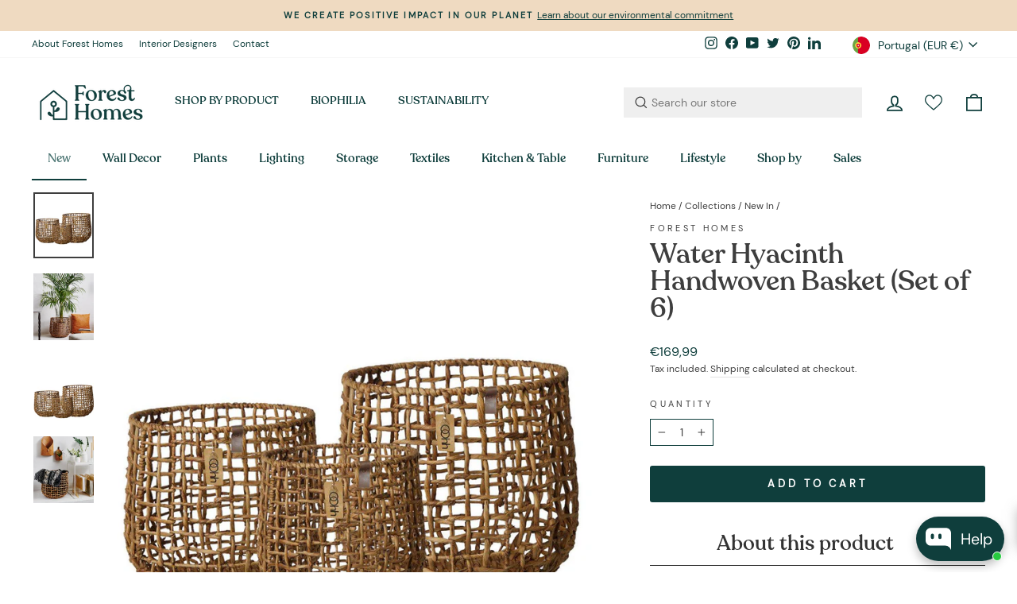

--- FILE ---
content_type: text/html; charset=utf-8
request_url: https://www.foresthomesstore.com/collections/highlights/products/water-hyacinth-handwoven-basket-set-of-3
body_size: 91044
content:
<!doctype html>
<html class="no-js " lang="en" dir="ltr">
  <head>
    <meta charset="utf-8">
    <meta http-equiv="X-UA-Compatible" content="IE=edge,chrome=1">
    <meta name="viewport" content="width=device-width,initial-scale=1">
    <meta name="theme-color" content="#0f3e3c">
    <link rel="canonical" href="https://www.foresthomesstore.com/products/water-hyacinth-handwoven-basket-set-of-3">
    <link rel="preconnect" href="https://cdn.shopify.com">
    <link rel="preconnect" href="https://fonts.shopifycdn.com">
    <link rel="dns-prefetch" href="https://productreviews.shopifycdn.com">
    <link rel="dns-prefetch" href="https://ajax.googleapis.com">
    <link rel="dns-prefetch" href="https://maps.googleapis.com">
    <link rel="dns-prefetch" href="https://maps.gstatic.com">

    <!-- TrustBox script -->
    <script type="text/javascript" src="//widget.trustpilot.com/bootstrap/v5/tp.widget.bootstrap.min.js" async></script>
    <!-- End TrustBox script --><link rel="shortcut icon" href="//www.foresthomesstore.com/cdn/shop/files/Forest_Homes_Favicon_Green_32x32.png?v=1613716573" type="image/png"><title>Water Hyacinth Handwoven Basket: Natural Storage | Forest Homes
</title>
<meta name="description" content="These water hyacinth handwoven baskets have a nice warm look and are incredible to look at in your interior. Use this beautiful basket set for storage of your pillows, blankets, toys, shoes etc. This can also be used for your larger green plants for that added charm."><meta property="og:site_name" content="Forest Homes">
  <meta property="og:url" content="https://www.foresthomesstore.com/products/water-hyacinth-handwoven-basket-set-of-3">
  <meta property="og:title" content="Water Hyacinth Handwoven Basket (Set of 6)">
  <meta property="og:type" content="product">
  <meta property="og:description" content="These water hyacinth handwoven baskets have a nice warm look and are incredible to look at in your interior. Use this beautiful basket set for storage of your pillows, blankets, toys, shoes etc. This can also be used for your larger green plants for that added charm."><meta property="og:image" content="http://www.foresthomesstore.com/cdn/shop/products/HyacinthBasket_2ed18b51-2d05-4210-9a25-de7d3518908d.jpg?v=1698877478">
    <meta property="og:image:secure_url" content="https://www.foresthomesstore.com/cdn/shop/products/HyacinthBasket_2ed18b51-2d05-4210-9a25-de7d3518908d.jpg?v=1698877478">
    <meta property="og:image:width" content="1181">
    <meta property="og:image:height" content="1299"><meta name="twitter:site" content="@forest_homes_st">
  <meta name="twitter:card" content="summary_large_image">
  <meta name="twitter:title" content="Water Hyacinth Handwoven Basket (Set of 6)">
  <meta name="twitter:description" content="These water hyacinth handwoven baskets have a nice warm look and are incredible to look at in your interior. Use this beautiful basket set for storage of your pillows, blankets, toys, shoes etc. This can also be used for your larger green plants for that added charm.">
<style data-shopify>@font-face {
  font-family: Poppins;
  font-weight: 300;
  font-style: normal;
  font-display: swap;
  src: url("//www.foresthomesstore.com/cdn/fonts/poppins/poppins_n3.05f58335c3209cce17da4f1f1ab324ebe2982441.woff2") format("woff2"),
       url("//www.foresthomesstore.com/cdn/fonts/poppins/poppins_n3.6971368e1f131d2c8ff8e3a44a36b577fdda3ff5.woff") format("woff");
}

  @font-face {
  font-family: Jost;
  font-weight: 400;
  font-style: normal;
  font-display: swap;
  src: url("//www.foresthomesstore.com/cdn/fonts/jost/jost_n4.d47a1b6347ce4a4c9f437608011273009d91f2b7.woff2") format("woff2"),
       url("//www.foresthomesstore.com/cdn/fonts/jost/jost_n4.791c46290e672b3f85c3d1c651ef2efa3819eadd.woff") format("woff");
}


  @font-face {
  font-family: Jost;
  font-weight: 600;
  font-style: normal;
  font-display: swap;
  src: url("//www.foresthomesstore.com/cdn/fonts/jost/jost_n6.ec1178db7a7515114a2d84e3dd680832b7af8b99.woff2") format("woff2"),
       url("//www.foresthomesstore.com/cdn/fonts/jost/jost_n6.b1178bb6bdd3979fef38e103a3816f6980aeaff9.woff") format("woff");
}

  @font-face {
  font-family: Jost;
  font-weight: 400;
  font-style: italic;
  font-display: swap;
  src: url("//www.foresthomesstore.com/cdn/fonts/jost/jost_i4.b690098389649750ada222b9763d55796c5283a5.woff2") format("woff2"),
       url("//www.foresthomesstore.com/cdn/fonts/jost/jost_i4.fd766415a47e50b9e391ae7ec04e2ae25e7e28b0.woff") format("woff");
}

  @font-face {
  font-family: Jost;
  font-weight: 600;
  font-style: italic;
  font-display: swap;
  src: url("//www.foresthomesstore.com/cdn/fonts/jost/jost_i6.9af7e5f39e3a108c08f24047a4276332d9d7b85e.woff2") format("woff2"),
       url("//www.foresthomesstore.com/cdn/fonts/jost/jost_i6.2bf310262638f998ed206777ce0b9a3b98b6fe92.woff") format("woff");
}

</style><link href="//www.foresthomesstore.com/cdn/shop/t/29/assets/theme.css?v=8039206415676989711696600163" rel="stylesheet" type="text/css" media="all" />
<style data-shopify>@font-face {
  font-family: "Reco";
  src: url('//www.foresthomesstore.com/cdn/shop/t/29/assets/287020b6-8f06-4c6f-acae-c5e15362f0ee.woff2?v=50795088953810216931683450350') format("woff2"),
       url('//www.foresthomesstore.com/cdn/shop/t/29/assets/ee82eb04-d674-40f2-84e0-bad824e5bc24.woff?v=40372627570802690191683450350') format("woff");
}
@font-face {
  font-family: "DM";
  src: url('//www.foresthomesstore.com/cdn/shop/t/29/assets/dm-sans-v6-latin-regular.woff2?v=34962632228176176641683450350') format("woff2"),
url('//www.foresthomesstore.com/cdn/shop/t/29/assets/dm-sans-v6-latin-regular.woff?v=177023675557134539231683450350') format("woff");
}
  :root {
    --typeHeaderPrimary: 'Reco';
    --typeHeaderFallback: sans-serif;
    --typeHeaderSize: 41px;
    --typeHeaderWeight: 300;
    --typeHeaderLineHeight: 1;
    --typeHeaderSpacing: 0.0em;

    --typeBasePrimary:'DM';
    --typeBaseFallback:sans-serif;
    --typeBaseSize: 14px;
    --typeBaseWeight: 400;
    --typeBaseSpacing: 0.0em;
    --typeBaseLineHeight: 1.6;

    --typeCollectionTitle: 22px;

    --iconWeight: 4px;
    --iconLinecaps: miter;

    
      --buttonRadius: 3px;
    

    --colorGridOverlayOpacity: 0.1;
  }

  .placeholder-content {
    background-image: linear-gradient(100deg, #fff 40%, #f7f7f7 63%, #fff 79%);
  }</style><script>
      document.documentElement.className = document.documentElement.className.replace('no-js', 'js');

      window.theme = window.theme || {};
      theme.routes = {
        home: "/",
        cart: "/cart.js",
        cartPage: "/cart",
        cartAdd: "/cart/add.js",
        cartChange: "/cart/change.js",
        search: "/search"
      };
      theme.strings = {
        soldOut: "Sold Out",
        unavailable: "Unavailable",
        inStockLabel: "In stock, ready to ship",
        stockLabel: "Low stock - [count] items left",
        willNotShipUntil: "Ready to ship [date]",
        willBeInStockAfter: "Back in stock [date]",
        waitingForStock: "Inventory on the way",
        savePrice: "Save [saved_amount]",
        cartEmpty: "Your cart is currently empty.",
        cartTermsConfirmation: "You must agree with the terms and conditions of sales to check out",
        searchCollections: "Collections:",
        searchPages: "Pages:",
        searchArticles: "Articles:"
      };
      theme.settings = {
        dynamicVariantsEnable: true,
        cartType: "drawer",
        isCustomerTemplate: false,
        moneyFormat: "€{{amount_with_comma_separator}}",
        saveType: "dollar",
        productImageSize: "square",
        productImageCover: false,
        predictiveSearch: true,
        predictiveSearchType: "product,article,page",
        quickView: true,
        themeName: 'Impulse',
        themeVersion: "5.5.0"
      };
    </script>

    <script>window.performance && window.performance.mark && window.performance.mark('shopify.content_for_header.start');</script><meta name="google-site-verification" content="tOxVE-x6pR2XoVeXqxEHPkMsgodqobOmu1hafubGGgU">
<meta id="shopify-digital-wallet" name="shopify-digital-wallet" content="/17999277/digital_wallets/dialog">
<meta name="shopify-checkout-api-token" content="02fda40e7c1547d2d07d89710e10d341">
<meta id="in-context-paypal-metadata" data-shop-id="17999277" data-venmo-supported="false" data-environment="production" data-locale="en_US" data-paypal-v4="true" data-currency="EUR">
<link rel="alternate" type="application/json+oembed" href="https://www.foresthomesstore.com/products/water-hyacinth-handwoven-basket-set-of-3.oembed">
<script async="async" src="/checkouts/internal/preloads.js?locale=en-PT"></script>
<link rel="preconnect" href="https://shop.app" crossorigin="anonymous">
<script async="async" src="https://shop.app/checkouts/internal/preloads.js?locale=en-PT&shop_id=17999277" crossorigin="anonymous"></script>
<script id="apple-pay-shop-capabilities" type="application/json">{"shopId":17999277,"countryCode":"PT","currencyCode":"EUR","merchantCapabilities":["supports3DS"],"merchantId":"gid:\/\/shopify\/Shop\/17999277","merchantName":"Forest Homes","requiredBillingContactFields":["postalAddress","email","phone"],"requiredShippingContactFields":["postalAddress","email","phone"],"shippingType":"shipping","supportedNetworks":["visa","maestro","masterCard","amex"],"total":{"type":"pending","label":"Forest Homes","amount":"1.00"},"shopifyPaymentsEnabled":true,"supportsSubscriptions":true}</script>
<script id="shopify-features" type="application/json">{"accessToken":"02fda40e7c1547d2d07d89710e10d341","betas":["rich-media-storefront-analytics"],"domain":"www.foresthomesstore.com","predictiveSearch":true,"shopId":17999277,"locale":"en"}</script>
<script>var Shopify = Shopify || {};
Shopify.shop = "forest-homes.myshopify.com";
Shopify.locale = "en";
Shopify.currency = {"active":"EUR","rate":"1.0"};
Shopify.country = "PT";
Shopify.theme = {"name":"Impulse -- WPD Hulk 07-05-2023","id":149111079257,"schema_name":"Impulse","schema_version":"5.5.0","theme_store_id":857,"role":"main"};
Shopify.theme.handle = "null";
Shopify.theme.style = {"id":null,"handle":null};
Shopify.cdnHost = "www.foresthomesstore.com/cdn";
Shopify.routes = Shopify.routes || {};
Shopify.routes.root = "/";</script>
<script type="module">!function(o){(o.Shopify=o.Shopify||{}).modules=!0}(window);</script>
<script>!function(o){function n(){var o=[];function n(){o.push(Array.prototype.slice.apply(arguments))}return n.q=o,n}var t=o.Shopify=o.Shopify||{};t.loadFeatures=n(),t.autoloadFeatures=n()}(window);</script>
<script>
  window.ShopifyPay = window.ShopifyPay || {};
  window.ShopifyPay.apiHost = "shop.app\/pay";
  window.ShopifyPay.redirectState = null;
</script>
<script id="shop-js-analytics" type="application/json">{"pageType":"product"}</script>
<script defer="defer" async type="module" src="//www.foresthomesstore.com/cdn/shopifycloud/shop-js/modules/v2/client.init-shop-cart-sync_C5BV16lS.en.esm.js"></script>
<script defer="defer" async type="module" src="//www.foresthomesstore.com/cdn/shopifycloud/shop-js/modules/v2/chunk.common_CygWptCX.esm.js"></script>
<script type="module">
  await import("//www.foresthomesstore.com/cdn/shopifycloud/shop-js/modules/v2/client.init-shop-cart-sync_C5BV16lS.en.esm.js");
await import("//www.foresthomesstore.com/cdn/shopifycloud/shop-js/modules/v2/chunk.common_CygWptCX.esm.js");

  window.Shopify.SignInWithShop?.initShopCartSync?.({"fedCMEnabled":true,"windoidEnabled":true});

</script>
<script>
  window.Shopify = window.Shopify || {};
  if (!window.Shopify.featureAssets) window.Shopify.featureAssets = {};
  window.Shopify.featureAssets['shop-js'] = {"shop-cart-sync":["modules/v2/client.shop-cart-sync_ZFArdW7E.en.esm.js","modules/v2/chunk.common_CygWptCX.esm.js"],"init-fed-cm":["modules/v2/client.init-fed-cm_CmiC4vf6.en.esm.js","modules/v2/chunk.common_CygWptCX.esm.js"],"shop-button":["modules/v2/client.shop-button_tlx5R9nI.en.esm.js","modules/v2/chunk.common_CygWptCX.esm.js"],"shop-cash-offers":["modules/v2/client.shop-cash-offers_DOA2yAJr.en.esm.js","modules/v2/chunk.common_CygWptCX.esm.js","modules/v2/chunk.modal_D71HUcav.esm.js"],"init-windoid":["modules/v2/client.init-windoid_sURxWdc1.en.esm.js","modules/v2/chunk.common_CygWptCX.esm.js"],"shop-toast-manager":["modules/v2/client.shop-toast-manager_ClPi3nE9.en.esm.js","modules/v2/chunk.common_CygWptCX.esm.js"],"init-shop-email-lookup-coordinator":["modules/v2/client.init-shop-email-lookup-coordinator_B8hsDcYM.en.esm.js","modules/v2/chunk.common_CygWptCX.esm.js"],"init-shop-cart-sync":["modules/v2/client.init-shop-cart-sync_C5BV16lS.en.esm.js","modules/v2/chunk.common_CygWptCX.esm.js"],"avatar":["modules/v2/client.avatar_BTnouDA3.en.esm.js"],"pay-button":["modules/v2/client.pay-button_FdsNuTd3.en.esm.js","modules/v2/chunk.common_CygWptCX.esm.js"],"init-customer-accounts":["modules/v2/client.init-customer-accounts_DxDtT_ad.en.esm.js","modules/v2/client.shop-login-button_C5VAVYt1.en.esm.js","modules/v2/chunk.common_CygWptCX.esm.js","modules/v2/chunk.modal_D71HUcav.esm.js"],"init-shop-for-new-customer-accounts":["modules/v2/client.init-shop-for-new-customer-accounts_ChsxoAhi.en.esm.js","modules/v2/client.shop-login-button_C5VAVYt1.en.esm.js","modules/v2/chunk.common_CygWptCX.esm.js","modules/v2/chunk.modal_D71HUcav.esm.js"],"shop-login-button":["modules/v2/client.shop-login-button_C5VAVYt1.en.esm.js","modules/v2/chunk.common_CygWptCX.esm.js","modules/v2/chunk.modal_D71HUcav.esm.js"],"init-customer-accounts-sign-up":["modules/v2/client.init-customer-accounts-sign-up_CPSyQ0Tj.en.esm.js","modules/v2/client.shop-login-button_C5VAVYt1.en.esm.js","modules/v2/chunk.common_CygWptCX.esm.js","modules/v2/chunk.modal_D71HUcav.esm.js"],"shop-follow-button":["modules/v2/client.shop-follow-button_Cva4Ekp9.en.esm.js","modules/v2/chunk.common_CygWptCX.esm.js","modules/v2/chunk.modal_D71HUcav.esm.js"],"checkout-modal":["modules/v2/client.checkout-modal_BPM8l0SH.en.esm.js","modules/v2/chunk.common_CygWptCX.esm.js","modules/v2/chunk.modal_D71HUcav.esm.js"],"lead-capture":["modules/v2/client.lead-capture_Bi8yE_yS.en.esm.js","modules/v2/chunk.common_CygWptCX.esm.js","modules/v2/chunk.modal_D71HUcav.esm.js"],"shop-login":["modules/v2/client.shop-login_D6lNrXab.en.esm.js","modules/v2/chunk.common_CygWptCX.esm.js","modules/v2/chunk.modal_D71HUcav.esm.js"],"payment-terms":["modules/v2/client.payment-terms_CZxnsJam.en.esm.js","modules/v2/chunk.common_CygWptCX.esm.js","modules/v2/chunk.modal_D71HUcav.esm.js"]};
</script>
<script>(function() {
  var isLoaded = false;
  function asyncLoad() {
    if (isLoaded) return;
    isLoaded = true;
    var urls = ["\/\/cdn.ywxi.net\/js\/partner-shopify.js?shop=forest-homes.myshopify.com","\/\/code.tidio.co\/9ru1cfxib3nhdpzt2ylbhbkbobghnt97.js?shop=forest-homes.myshopify.com","https:\/\/instafeed.nfcube.com\/cdn\/c128f3ee7f2ba5d9eccd4b6490887680.js?shop=forest-homes.myshopify.com","https:\/\/ecommplugins-scripts.trustpilot.com\/v2.1\/js\/header.min.js?settings=eyJrZXkiOiIxMUxmaHNYVHNTeG1sY29KIiwicyI6InNrdSJ9\u0026v=2.5\u0026shop=forest-homes.myshopify.com","https:\/\/ecommplugins-trustboxsettings.trustpilot.com\/forest-homes.myshopify.com.js?settings=1671120160035\u0026shop=forest-homes.myshopify.com","\/\/cdn.shopify.com\/s\/files\/1\/0875\/2064\/files\/easyslider-1.0.0.js?shop=forest-homes.myshopify.com","\/\/cdn.trustedsite.com\/js\/partner-shopify.js?shop=forest-homes.myshopify.com","\/\/cdn.shopify.com\/proxy\/afb9ca0254cca0389c96fa473b1eaafd3d6a6205b3e550dcc81e16e7a1076acd\/api.goaffpro.com\/loader.js?shop=forest-homes.myshopify.com\u0026sp-cache-control=cHVibGljLCBtYXgtYWdlPTkwMA"];
    for (var i = 0; i < urls.length; i++) {
      var s = document.createElement('script');
      s.type = 'text/javascript';
      s.async = true;
      s.src = urls[i];
      var x = document.getElementsByTagName('script')[0];
      x.parentNode.insertBefore(s, x);
    }
  };
  if(window.attachEvent) {
    window.attachEvent('onload', asyncLoad);
  } else {
    window.addEventListener('load', asyncLoad, false);
  }
})();</script>
<script id="__st">var __st={"a":17999277,"offset":-3600,"reqid":"19b86203-21e1-4ee6-8c30-fd129b67efcf-1768735345","pageurl":"www.foresthomesstore.com\/collections\/highlights\/products\/water-hyacinth-handwoven-basket-set-of-3","u":"322994f2fee9","p":"product","rtyp":"product","rid":6542220525745};</script>
<script>window.ShopifyPaypalV4VisibilityTracking = true;</script>
<script id="captcha-bootstrap">!function(){'use strict';const t='contact',e='account',n='new_comment',o=[[t,t],['blogs',n],['comments',n],[t,'customer']],c=[[e,'customer_login'],[e,'guest_login'],[e,'recover_customer_password'],[e,'create_customer']],r=t=>t.map((([t,e])=>`form[action*='/${t}']:not([data-nocaptcha='true']) input[name='form_type'][value='${e}']`)).join(','),a=t=>()=>t?[...document.querySelectorAll(t)].map((t=>t.form)):[];function s(){const t=[...o],e=r(t);return a(e)}const i='password',u='form_key',d=['recaptcha-v3-token','g-recaptcha-response','h-captcha-response',i],f=()=>{try{return window.sessionStorage}catch{return}},m='__shopify_v',_=t=>t.elements[u];function p(t,e,n=!1){try{const o=window.sessionStorage,c=JSON.parse(o.getItem(e)),{data:r}=function(t){const{data:e,action:n}=t;return t[m]||n?{data:e,action:n}:{data:t,action:n}}(c);for(const[e,n]of Object.entries(r))t.elements[e]&&(t.elements[e].value=n);n&&o.removeItem(e)}catch(o){console.error('form repopulation failed',{error:o})}}const l='form_type',E='cptcha';function T(t){t.dataset[E]=!0}const w=window,h=w.document,L='Shopify',v='ce_forms',y='captcha';let A=!1;((t,e)=>{const n=(g='f06e6c50-85a8-45c8-87d0-21a2b65856fe',I='https://cdn.shopify.com/shopifycloud/storefront-forms-hcaptcha/ce_storefront_forms_captcha_hcaptcha.v1.5.2.iife.js',D={infoText:'Protected by hCaptcha',privacyText:'Privacy',termsText:'Terms'},(t,e,n)=>{const o=w[L][v],c=o.bindForm;if(c)return c(t,g,e,D).then(n);var r;o.q.push([[t,g,e,D],n]),r=I,A||(h.body.append(Object.assign(h.createElement('script'),{id:'captcha-provider',async:!0,src:r})),A=!0)});var g,I,D;w[L]=w[L]||{},w[L][v]=w[L][v]||{},w[L][v].q=[],w[L][y]=w[L][y]||{},w[L][y].protect=function(t,e){n(t,void 0,e),T(t)},Object.freeze(w[L][y]),function(t,e,n,w,h,L){const[v,y,A,g]=function(t,e,n){const i=e?o:[],u=t?c:[],d=[...i,...u],f=r(d),m=r(i),_=r(d.filter((([t,e])=>n.includes(e))));return[a(f),a(m),a(_),s()]}(w,h,L),I=t=>{const e=t.target;return e instanceof HTMLFormElement?e:e&&e.form},D=t=>v().includes(t);t.addEventListener('submit',(t=>{const e=I(t);if(!e)return;const n=D(e)&&!e.dataset.hcaptchaBound&&!e.dataset.recaptchaBound,o=_(e),c=g().includes(e)&&(!o||!o.value);(n||c)&&t.preventDefault(),c&&!n&&(function(t){try{if(!f())return;!function(t){const e=f();if(!e)return;const n=_(t);if(!n)return;const o=n.value;o&&e.removeItem(o)}(t);const e=Array.from(Array(32),(()=>Math.random().toString(36)[2])).join('');!function(t,e){_(t)||t.append(Object.assign(document.createElement('input'),{type:'hidden',name:u})),t.elements[u].value=e}(t,e),function(t,e){const n=f();if(!n)return;const o=[...t.querySelectorAll(`input[type='${i}']`)].map((({name:t})=>t)),c=[...d,...o],r={};for(const[a,s]of new FormData(t).entries())c.includes(a)||(r[a]=s);n.setItem(e,JSON.stringify({[m]:1,action:t.action,data:r}))}(t,e)}catch(e){console.error('failed to persist form',e)}}(e),e.submit())}));const S=(t,e)=>{t&&!t.dataset[E]&&(n(t,e.some((e=>e===t))),T(t))};for(const o of['focusin','change'])t.addEventListener(o,(t=>{const e=I(t);D(e)&&S(e,y())}));const B=e.get('form_key'),M=e.get(l),P=B&&M;t.addEventListener('DOMContentLoaded',(()=>{const t=y();if(P)for(const e of t)e.elements[l].value===M&&p(e,B);[...new Set([...A(),...v().filter((t=>'true'===t.dataset.shopifyCaptcha))])].forEach((e=>S(e,t)))}))}(h,new URLSearchParams(w.location.search),n,t,e,['guest_login'])})(!0,!0)}();</script>
<script integrity="sha256-4kQ18oKyAcykRKYeNunJcIwy7WH5gtpwJnB7kiuLZ1E=" data-source-attribution="shopify.loadfeatures" defer="defer" src="//www.foresthomesstore.com/cdn/shopifycloud/storefront/assets/storefront/load_feature-a0a9edcb.js" crossorigin="anonymous"></script>
<script crossorigin="anonymous" defer="defer" src="//www.foresthomesstore.com/cdn/shopifycloud/storefront/assets/shopify_pay/storefront-65b4c6d7.js?v=20250812"></script>
<script data-source-attribution="shopify.dynamic_checkout.dynamic.init">var Shopify=Shopify||{};Shopify.PaymentButton=Shopify.PaymentButton||{isStorefrontPortableWallets:!0,init:function(){window.Shopify.PaymentButton.init=function(){};var t=document.createElement("script");t.src="https://www.foresthomesstore.com/cdn/shopifycloud/portable-wallets/latest/portable-wallets.en.js",t.type="module",document.head.appendChild(t)}};
</script>
<script data-source-attribution="shopify.dynamic_checkout.buyer_consent">
  function portableWalletsHideBuyerConsent(e){var t=document.getElementById("shopify-buyer-consent"),n=document.getElementById("shopify-subscription-policy-button");t&&n&&(t.classList.add("hidden"),t.setAttribute("aria-hidden","true"),n.removeEventListener("click",e))}function portableWalletsShowBuyerConsent(e){var t=document.getElementById("shopify-buyer-consent"),n=document.getElementById("shopify-subscription-policy-button");t&&n&&(t.classList.remove("hidden"),t.removeAttribute("aria-hidden"),n.addEventListener("click",e))}window.Shopify?.PaymentButton&&(window.Shopify.PaymentButton.hideBuyerConsent=portableWalletsHideBuyerConsent,window.Shopify.PaymentButton.showBuyerConsent=portableWalletsShowBuyerConsent);
</script>
<script data-source-attribution="shopify.dynamic_checkout.cart.bootstrap">document.addEventListener("DOMContentLoaded",(function(){function t(){return document.querySelector("shopify-accelerated-checkout-cart, shopify-accelerated-checkout")}if(t())Shopify.PaymentButton.init();else{new MutationObserver((function(e,n){t()&&(Shopify.PaymentButton.init(),n.disconnect())})).observe(document.body,{childList:!0,subtree:!0})}}));
</script>
<script id='scb4127' type='text/javascript' async='' src='https://www.foresthomesstore.com/cdn/shopifycloud/privacy-banner/storefront-banner.js'></script><link id="shopify-accelerated-checkout-styles" rel="stylesheet" media="screen" href="https://www.foresthomesstore.com/cdn/shopifycloud/portable-wallets/latest/accelerated-checkout-backwards-compat.css" crossorigin="anonymous">
<style id="shopify-accelerated-checkout-cart">
        #shopify-buyer-consent {
  margin-top: 1em;
  display: inline-block;
  width: 100%;
}

#shopify-buyer-consent.hidden {
  display: none;
}

#shopify-subscription-policy-button {
  background: none;
  border: none;
  padding: 0;
  text-decoration: underline;
  font-size: inherit;
  cursor: pointer;
}

#shopify-subscription-policy-button::before {
  box-shadow: none;
}

      </style>

<script>window.performance && window.performance.mark && window.performance.mark('shopify.content_for_header.end');</script>

    <script src="//www.foresthomesstore.com/cdn/shop/t/29/assets/vendor-scripts-v11.js" defer="defer"></script><link rel="stylesheet" href="//www.foresthomesstore.com/cdn/shop/t/29/assets/country-flags.css"><script src="//www.foresthomesstore.com/cdn/shop/t/29/assets/theme.js?v=97162881059883426761683450350" defer="defer"></script><!-- CPC -->
    <script src="https://ajax.googleapis.com/ajax/libs/jquery/3.5.1/jquery.min.js"></script>
    <!-- CPC -->
    <script src="https://calcapi.printgrid.io/shopify/calculator.js"></script>
    <script type="text/javascript">
      if(typeof window.hulkappsWishlist === 'undefined') {
      window.hulkappsWishlist = {};
      }
      window.hulkappsWishlist.baseURL = '/apps/advanced-wishlist/api';
      window.hulkappsWishlist.hasAppBlockSupport = '1';
    </script>
    <style>
          .is-light i.icon-wishlist-heart-empty {
          color: #fff !important;
      }
    </style>
  <script type="text/javascript">if(typeof window.hulkappsWishlist === 'undefined') {
                            window.hulkappsWishlist = {};
                        }
                        window.hulkappsWishlist.baseURL = '/apps/advanced-wishlist/api';
                        window.hulkappsWishlist.hasAppBlockSupport = '1';
                        </script>

  <style>
    .gl-list__title, .gl-list__content a,.gl-card-title a,.gl-card-price,.gf-search-item-product-vendor,.gl-fullscreen-results__meta a{
      font-family: "Reco", sans-serif;

    }
     .gl-list__title, .gl-list__content a,.gl-card-title a{
             color: #0F3E3C !important;
     }
    .gf-search-item-product-vendor{
      color:#3e3e3e!important;
    }
    .grid-product__price span{
      color:#0f3e3c!important;
    }
  </style>

                              <link href="//www.foresthomesstore.com/cdn/shop/t/29/assets/globo-custom.css?v=77523095510618021511761116667" rel="stylesheet" type="text/css" media="all" />
<!-- BEGIN app block: shopify://apps/advanced-wishlist/blocks/app/330d9272-08ea-4193-b3e0-475a69fa65fa --><!-- BEGIN app snippet: variables --><script type="text/javascript">
    if(typeof window.hulkappsWishlist === 'undefined') {
        window.hulkappsWishlist = {};
    }
    window.hulkappsWishlist.customerID = null;
    window.hulkappsWishlist.customerName = null;
    window.hulkappsWishlist.domain = "forest-homes.myshopify.com";
    window.hulkappsWishlist.productJSON = {"id":6542220525745,"title":"Water Hyacinth Handwoven Basket (Set of 6)","handle":"water-hyacinth-handwoven-basket-set-of-3","description":"\u003cp data-mce-fragment=\"1\"\u003e \u003c\/p\u003e\n\u003cp data-mce-fragment=\"1\"\u003e\u003cspan data-mce-fragment=\"1\"\u003eBeautifully constructed, these Water Hyacinth handwoven baskets offer very attractive options for storage of a variety of items around your home. This product includes several functional sizes of handwoven baskets made of natural water hyacinth fibres, an easily renewable resource.\u003c\/span\u003e\u003c\/p\u003e\n\u003cp data-mce-fragment=\"1\"\u003e\u003cspan data-mce-fragment=\"1\"\u003eUse this beautiful basket set for storage of your pillows, blankets, toys, shoes etc. This can also be used for your larger green plants for that added charm. \u003c\/span\u003e \u003c\/p\u003e\n\u003cp\u003e \u003c\/p\u003e\n\u003ch5 class=\"p1\" data-mce-fragment=\"1\"\u003e\u003cspan data-mce-fragment=\"1\"\u003e\u003c\/span\u003e\u003c\/h5\u003e\n\u003ch5 class=\"p1\" data-mce-fragment=\"1\"\u003e\u003cspan data-mce-fragment=\"1\"\u003eMaterials\u003c\/span\u003e\u003c\/h5\u003e\n\u003cp\u003e \u003c\/p\u003e\n\u003cp\u003eThis amazing basket is made from 100% recycled paper. It is 100% sustainable and natural, in addition to that it is also handmade by women in Sri Lanka\u003cspan data-mce-fragment=\"1\"\u003e. It is indeed a great storage solution for your office supplies or anything you want to store with clean and natural details that will bring an organic style to your space. \u003c\/span\u003e\u003c\/p\u003e\n\u003cp class=\"p1\" data-mce-fragment=\"1\"\u003e \u003c\/p\u003e\n\u003ch5 data-mce-fragment=\"1\"\u003eDetails\u003c\/h5\u003e\n\u003cp data-mce-fragment=\"1\"\u003e \u003c\/p\u003e\n\u003cul data-mce-fragment=\"1\"\u003e\n\u003cli data-mce-fragment=\"1\"\u003eIncludes 2 Sets.\u003c\/li\u003e\n\u003cli data-mce-fragment=\"1\"\u003e1 Set has baskets of the following dimensions\u003c\/li\u003e\n\u003cul\u003e\n\u003cli data-mce-fragment=\"1\"\u003e\u003cspan data-mce-fragment=\"1\"\u003eD26 cm x 28 cm\u003c\/span\u003e\u003c\/li\u003e\n\u003cli data-mce-fragment=\"1\"\u003e\u003cspan data-mce-fragment=\"1\"\u003e D34 cm x 33 cm\u003c\/span\u003e\u003c\/li\u003e\n\u003cli data-mce-fragment=\"1\"\u003e\u003cspan data-mce-fragment=\"1\"\u003eD42 cm x 38 cm\u003c\/span\u003e\u003c\/li\u003e\n\u003c\/ul\u003e\n\u003cli data-mce-fragment=\"1\"\u003eHandmade and woven\u003c\/li\u003e\n\u003cli data-mce-fragment=\"1\"\u003eMade from water hyacinth\u003c\/li\u003e\n\u003cli data-mce-fragment=\"1\"\u003eBiodegradable\u003c\/li\u003e\n\u003cli data-mce-fragment=\"1\"\u003eMade 100% from Recycled Materials\u003c\/li\u003e\n\u003cli data-mce-fragment=\"1\"\u003eCrafted with principles of social responsibility\u003c\/li\u003e\n\u003cli data-mce-fragment=\"1\"\u003e100% sustainable production\u003c\/li\u003e\n\u003c\/ul\u003e\n\u003cp\u003e \u003c\/p\u003e\n\u003ch5\u003e\u003cspan data-mce-fragment=\"1\"\u003eWhere it comes from?\u003c\/span\u003e\u003c\/h5\u003e\n\u003cp\u003e \u003c\/p\u003e\n\u003cp\u003e\u003cspan data-mce-fragment=\"1\"\u003eThese beautiful timeless baskets are conceived in Denmark, since 2006. The creators of these marvellous pieces commit to a stunning, sustainable, handmade and very transparent production. The wish of Lübech Living is to challenge the norm and think different. Every single design makes the extra effort to keep environment and social conditions in mind. In order to reduce fast consumption, these designs are timeless and functional produced from recycled, sustainable and environmentally friendly materials.\u003c\/span\u003e\u003c\/p\u003e\n\u003cp\u003e \u003c\/p\u003e\n\u003ch5\u003eIncludes\u003c\/h5\u003e\n\u003cp\u003e\u003cspan data-mce-fragment=\"1\"\u003e \u003c\/span\u003e\u003c\/p\u003e\n\u003cp\u003eIncludes 2 sets of 3 handwoven baskets of different sizes - in total \u003cstrong\u003e6 handwoven baskets.\u003c\/strong\u003e \u003c\/p\u003e\n\u003cp\u003e \u003c\/p\u003e\n\u003ch5 data-mce-fragment=\"1\"\u003eConnection to Nature\u003c\/h5\u003e\n\u003cp data-mce-fragment=\"1\"\u003e\u003cbr\u003e\u003c\/p\u003e\n\u003cp data-mce-fragment=\"1\"\u003eThis product connects you to nature by\u003cspan data-mce-fragment=\"1\"\u003e decreasing the carbon footprint of humans to our environment. These bags are made from sustainable, natural and renewable materials. Using sustainable products from these materials means that we are creating opportunities to maintain our current environment which both humans and nature co-exist to produce harmonious relations to support present and future generations. (USEPA)\u003c\/span\u003e\u003c\/p\u003e\n\u003cp data-mce-fragment=\"1\"\u003e \u003c\/p\u003e\n\u003ch5 data-mce-fragment=\"1\"\u003eShipping \u003c\/h5\u003e\n\u003cp data-mce-fragment=\"1\"\u003e \u003c\/p\u003e\n\u003cp\u003eFind bellow some examples of estimated delivery time per destination for this product:\u003c\/p\u003e\n\u003cp\u003eUK \u0026amp; Europe: 5-9 days\u003c\/p\u003e\n\u003cp\u003eUS: 7-12 days\u003c\/p\u003e\n\u003cp\u003eRest of the world: 9-15 days\u003c\/p\u003e\n\u003cp\u003e \u003c\/p\u003e\n\u003cp\u003e\u003cstrong\u003eReturns and Refunds\u003c\/strong\u003e\u003c\/p\u003e\n\u003cp\u003e \u003c\/p\u003e\n\u003cp\u003eWe like happy foresters! In the case that this product does not satisfy your needs, we will provide you with a full refund. For further details please refer to Make a Return\/Refund.\u003c\/p\u003e\n\u003cp data-mce-fragment=\"1\"\u003e \u003c\/p\u003e","published_at":"2021-02-26T08:18:36-01:00","created_at":"2021-02-26T07:33:57-01:00","vendor":"Forest Homes","type":"Storing and Organising","tags":["BASKETS","BOXES \/ ORGANISERS \/ CONTAINERS"],"price":16999,"price_min":16999,"price_max":16999,"available":true,"price_varies":false,"compare_at_price":null,"compare_at_price_min":0,"compare_at_price_max":0,"compare_at_price_varies":false,"variants":[{"id":39265177043121,"title":"Default Title","option1":"Default Title","option2":null,"option3":null,"sku":"","requires_shipping":true,"taxable":false,"featured_image":null,"available":true,"name":"Water Hyacinth Handwoven Basket (Set of 6)","public_title":null,"options":["Default Title"],"price":16999,"weight":0,"compare_at_price":null,"inventory_quantity":-1,"inventory_management":null,"inventory_policy":"deny","barcode":"","requires_selling_plan":false,"selling_plan_allocations":[]}],"images":["\/\/www.foresthomesstore.com\/cdn\/shop\/products\/HyacinthBasket_2ed18b51-2d05-4210-9a25-de7d3518908d.jpg?v=1698877478","\/\/www.foresthomesstore.com\/cdn\/shop\/products\/HyacinthBasket_2.jpg?v=1698877484","\/\/www.foresthomesstore.com\/cdn\/shop\/products\/HyacinthBasket.jpg?v=1698877490","\/\/www.foresthomesstore.com\/cdn\/shop\/products\/HyacinthBasket_1.jpg?v=1698877496"],"featured_image":"\/\/www.foresthomesstore.com\/cdn\/shop\/products\/HyacinthBasket_2ed18b51-2d05-4210-9a25-de7d3518908d.jpg?v=1698877478","options":["Title"],"media":[{"alt":"Water Hyacinth Handwoven Basket (Set of 6)-Storing and Organising-BASKETS, BOXES \/ ORGANISERS \/ CONTAINERS-Forest Homes-Nature inspired decor-Nature decor","id":20273110646961,"position":1,"preview_image":{"aspect_ratio":0.909,"height":1299,"width":1181,"src":"\/\/www.foresthomesstore.com\/cdn\/shop\/products\/HyacinthBasket_2ed18b51-2d05-4210-9a25-de7d3518908d.jpg?v=1698877478"},"aspect_ratio":0.909,"height":1299,"media_type":"image","src":"\/\/www.foresthomesstore.com\/cdn\/shop\/products\/HyacinthBasket_2ed18b51-2d05-4210-9a25-de7d3518908d.jpg?v=1698877478","width":1181},{"alt":"Water Hyacinth Handwoven Basket (Set of 6)-Storing and Organising-BASKETS, BOXES \/ ORGANISERS \/ CONTAINERS-Forest Homes-Nature inspired decor-Nature decor","id":20217160761521,"position":2,"preview_image":{"aspect_ratio":0.909,"height":1299,"width":1181,"src":"\/\/www.foresthomesstore.com\/cdn\/shop\/products\/HyacinthBasket_2.jpg?v=1698877484"},"aspect_ratio":0.909,"height":1299,"media_type":"image","src":"\/\/www.foresthomesstore.com\/cdn\/shop\/products\/HyacinthBasket_2.jpg?v=1698877484","width":1181},{"alt":"Water Hyacinth Handwoven Basket (Set of 6)-Storing and Organising-BASKETS, BOXES \/ ORGANISERS \/ CONTAINERS-Forest Homes-Nature inspired decor-Nature decor","id":20217160859825,"position":3,"preview_image":{"aspect_ratio":0.909,"height":1299,"width":1181,"src":"\/\/www.foresthomesstore.com\/cdn\/shop\/products\/HyacinthBasket.jpg?v=1698877490"},"aspect_ratio":0.909,"height":1299,"media_type":"image","src":"\/\/www.foresthomesstore.com\/cdn\/shop\/products\/HyacinthBasket.jpg?v=1698877490","width":1181},{"alt":"Water Hyacinth Handwoven Basket (Set of 6)-Storing and Organising-BASKETS, BOXES \/ ORGANISERS \/ CONTAINERS-Forest Homes-Nature inspired decor-Nature decor","id":20217160663217,"position":4,"preview_image":{"aspect_ratio":0.909,"height":1299,"width":1181,"src":"\/\/www.foresthomesstore.com\/cdn\/shop\/products\/HyacinthBasket_1.jpg?v=1698877496"},"aspect_ratio":0.909,"height":1299,"media_type":"image","src":"\/\/www.foresthomesstore.com\/cdn\/shop\/products\/HyacinthBasket_1.jpg?v=1698877496","width":1181}],"requires_selling_plan":false,"selling_plan_groups":[],"content":"\u003cp data-mce-fragment=\"1\"\u003e \u003c\/p\u003e\n\u003cp data-mce-fragment=\"1\"\u003e\u003cspan data-mce-fragment=\"1\"\u003eBeautifully constructed, these Water Hyacinth handwoven baskets offer very attractive options for storage of a variety of items around your home. This product includes several functional sizes of handwoven baskets made of natural water hyacinth fibres, an easily renewable resource.\u003c\/span\u003e\u003c\/p\u003e\n\u003cp data-mce-fragment=\"1\"\u003e\u003cspan data-mce-fragment=\"1\"\u003eUse this beautiful basket set for storage of your pillows, blankets, toys, shoes etc. This can also be used for your larger green plants for that added charm. \u003c\/span\u003e \u003c\/p\u003e\n\u003cp\u003e \u003c\/p\u003e\n\u003ch5 class=\"p1\" data-mce-fragment=\"1\"\u003e\u003cspan data-mce-fragment=\"1\"\u003e\u003c\/span\u003e\u003c\/h5\u003e\n\u003ch5 class=\"p1\" data-mce-fragment=\"1\"\u003e\u003cspan data-mce-fragment=\"1\"\u003eMaterials\u003c\/span\u003e\u003c\/h5\u003e\n\u003cp\u003e \u003c\/p\u003e\n\u003cp\u003eThis amazing basket is made from 100% recycled paper. It is 100% sustainable and natural, in addition to that it is also handmade by women in Sri Lanka\u003cspan data-mce-fragment=\"1\"\u003e. It is indeed a great storage solution for your office supplies or anything you want to store with clean and natural details that will bring an organic style to your space. \u003c\/span\u003e\u003c\/p\u003e\n\u003cp class=\"p1\" data-mce-fragment=\"1\"\u003e \u003c\/p\u003e\n\u003ch5 data-mce-fragment=\"1\"\u003eDetails\u003c\/h5\u003e\n\u003cp data-mce-fragment=\"1\"\u003e \u003c\/p\u003e\n\u003cul data-mce-fragment=\"1\"\u003e\n\u003cli data-mce-fragment=\"1\"\u003eIncludes 2 Sets.\u003c\/li\u003e\n\u003cli data-mce-fragment=\"1\"\u003e1 Set has baskets of the following dimensions\u003c\/li\u003e\n\u003cul\u003e\n\u003cli data-mce-fragment=\"1\"\u003e\u003cspan data-mce-fragment=\"1\"\u003eD26 cm x 28 cm\u003c\/span\u003e\u003c\/li\u003e\n\u003cli data-mce-fragment=\"1\"\u003e\u003cspan data-mce-fragment=\"1\"\u003e D34 cm x 33 cm\u003c\/span\u003e\u003c\/li\u003e\n\u003cli data-mce-fragment=\"1\"\u003e\u003cspan data-mce-fragment=\"1\"\u003eD42 cm x 38 cm\u003c\/span\u003e\u003c\/li\u003e\n\u003c\/ul\u003e\n\u003cli data-mce-fragment=\"1\"\u003eHandmade and woven\u003c\/li\u003e\n\u003cli data-mce-fragment=\"1\"\u003eMade from water hyacinth\u003c\/li\u003e\n\u003cli data-mce-fragment=\"1\"\u003eBiodegradable\u003c\/li\u003e\n\u003cli data-mce-fragment=\"1\"\u003eMade 100% from Recycled Materials\u003c\/li\u003e\n\u003cli data-mce-fragment=\"1\"\u003eCrafted with principles of social responsibility\u003c\/li\u003e\n\u003cli data-mce-fragment=\"1\"\u003e100% sustainable production\u003c\/li\u003e\n\u003c\/ul\u003e\n\u003cp\u003e \u003c\/p\u003e\n\u003ch5\u003e\u003cspan data-mce-fragment=\"1\"\u003eWhere it comes from?\u003c\/span\u003e\u003c\/h5\u003e\n\u003cp\u003e \u003c\/p\u003e\n\u003cp\u003e\u003cspan data-mce-fragment=\"1\"\u003eThese beautiful timeless baskets are conceived in Denmark, since 2006. The creators of these marvellous pieces commit to a stunning, sustainable, handmade and very transparent production. The wish of Lübech Living is to challenge the norm and think different. Every single design makes the extra effort to keep environment and social conditions in mind. In order to reduce fast consumption, these designs are timeless and functional produced from recycled, sustainable and environmentally friendly materials.\u003c\/span\u003e\u003c\/p\u003e\n\u003cp\u003e \u003c\/p\u003e\n\u003ch5\u003eIncludes\u003c\/h5\u003e\n\u003cp\u003e\u003cspan data-mce-fragment=\"1\"\u003e \u003c\/span\u003e\u003c\/p\u003e\n\u003cp\u003eIncludes 2 sets of 3 handwoven baskets of different sizes - in total \u003cstrong\u003e6 handwoven baskets.\u003c\/strong\u003e \u003c\/p\u003e\n\u003cp\u003e \u003c\/p\u003e\n\u003ch5 data-mce-fragment=\"1\"\u003eConnection to Nature\u003c\/h5\u003e\n\u003cp data-mce-fragment=\"1\"\u003e\u003cbr\u003e\u003c\/p\u003e\n\u003cp data-mce-fragment=\"1\"\u003eThis product connects you to nature by\u003cspan data-mce-fragment=\"1\"\u003e decreasing the carbon footprint of humans to our environment. These bags are made from sustainable, natural and renewable materials. Using sustainable products from these materials means that we are creating opportunities to maintain our current environment which both humans and nature co-exist to produce harmonious relations to support present and future generations. (USEPA)\u003c\/span\u003e\u003c\/p\u003e\n\u003cp data-mce-fragment=\"1\"\u003e \u003c\/p\u003e\n\u003ch5 data-mce-fragment=\"1\"\u003eShipping \u003c\/h5\u003e\n\u003cp data-mce-fragment=\"1\"\u003e \u003c\/p\u003e\n\u003cp\u003eFind bellow some examples of estimated delivery time per destination for this product:\u003c\/p\u003e\n\u003cp\u003eUK \u0026amp; Europe: 5-9 days\u003c\/p\u003e\n\u003cp\u003eUS: 7-12 days\u003c\/p\u003e\n\u003cp\u003eRest of the world: 9-15 days\u003c\/p\u003e\n\u003cp\u003e \u003c\/p\u003e\n\u003cp\u003e\u003cstrong\u003eReturns and Refunds\u003c\/strong\u003e\u003c\/p\u003e\n\u003cp\u003e \u003c\/p\u003e\n\u003cp\u003eWe like happy foresters! In the case that this product does not satisfy your needs, we will provide you with a full refund. For further details please refer to Make a Return\/Refund.\u003c\/p\u003e\n\u003cp data-mce-fragment=\"1\"\u003e \u003c\/p\u003e"};
    window.hulkappsWishlist.selectedVariant = 39265177043121;
    window.hulkappsWishlist.buttonStyleSettings = {"theme_color":"#0F3E3C","button_icon_type":"default_icon","empty_set_custom_icon":null,"filled_set_custom_icon":null,"button_style":"style_4","button_font_size":13,"button_font_weight":500,"button_border":1,"button_border_radius":0,"button_background_color":"#5c6ac4","button_text_color":"#FFFFFF","button_border_color":"#333","hover_button_background_color":"#5c6ac4","hover_button_text_color":"#FFFFFF","hover_button_border_color":"#333","position":"auto_inject","view":"grid","button_top_bottom_vertical_space":9,"button_left_right_vertical_space":10,"share_button":"hide","facebook":true,"pinterest":true,"twitter":true,"email":true,"set_icon":"set_1","modal_title":"Share my wishlist","copy_link_title":"Copy wishlist link to share","copy_button_text":"Copy","wl_floating_button":false,"floating_button_background_color":"#5c6ac4","floating_button_text_color":"#FFFFFF","floating_button_position":"bottom_right","floating_button_type":"icon","floating_button_font_size":14,"floating_button_font_weight":500,"floating_button_top_bottom_vertical_space":10,"floating_button_left_right_vertical_space":10,"hover_floating_button_background_color":"#5c6ac4","hover_floating_button_text_color":"#FFFFFF","hide_floating_button_mobile_version":false,"display_my_wishlist_as":"redirect","floating_my_wishlist_text":"My wishlist","floating_explore_more_products_button_text":"Explore more products","floating_close_button_text":"Close","show_icon_animation":true,"empty_set_custom_icon_text":"Choose file","filled_set_custom_icon_text":"Choose file","custom_wishlist_icon":true,"custom_wishlist_icon_right":"true","icon_type":"outline","icon_size":16,"icon_fill_color":"#ffffff","icon_border_color":"#ffffff","icon_hover_color":"#5c6ac4","icon_background_type":"icon_no_background","icon_background_color":"#cccccc","selected_icon_fill_color":"#5c6ac4","selected_icon_border_color":"#5c6ac4","collection_icon_type":"outline","collection_icon_size":16,"collection_icon_fill_color":"#5c6ac4","collection_icon_border_color":"#5c6ac4","collection_icon_hover_color":"#f5f5f5","collection_icon_background_type":"icon_no_background","collection_icon_background_color":"#cccccc","collection_selected_icon_fill_color":"#5c6ac4","collection_selected_icon_border_color":"#5c6ac4","collection_count_layout":"beside_count","customize_product_icon":false,"customize_collection_icon":false,"collection_count_background_color":"#5c6ac4","collection_count_color":"#ffffff","header_type":"header_menu","header_icon_position":"manual_header_icon","header_icon_selector":"a[href='\/cart']","header_icon_color":"#0F3E3C","header_icon_size":22,"header_icon_weight":500,"filled_icon":false,"product_share_button":false};
    window.hulkappsWishlist.generalSettings = {"frontend_enabled":true,"app_proxy_prefix":"apps","app_proxy_path":"advanced-wishlist","facebook_pixel_code":null,"google_conversion_tracking_code":null,"is_guest_enabled":true,"delete_on_move_to_wishlist":true,"public_wishlist_count":"hide","product_compact_numbers":false,"product_page_tooltip":true,"tooltip_message":"This item has been wishlisted","tooltip_time_message":"time(s)","collection_wishlist_count":"hide","collection_compact_numbers":false,"display_zero_counter":false,"wishlist_header_count":"hide","can_share_wishlist":false,"has_multiple_wishlist":false,"can_subscribe_wishlist":false,"monthly_analysis":false,"is_exclude_enabled":false,"css_style":".wishlist-btn[data-custom-wishlist-icon] {\n   z-index: 2 !important;\n\t}","custom_js":null,"stay_WL_page_after_add_cart":true,"is_my_wishlist_custom_title":false,"show_quantity":false,"my_wishlist_custom_title":"My Wishlist","account_page_link":true,"button_layout":"simple_button","wl_account_page_link":true,"product_click_option":"show_product_details","header_count_background_color":"#5C6AC4","header_count_color":"#FFFFFF","per_page":12,"wishlist_view":"both","price_color":"#3d4246","date_color":"#69727b","price_font_size":14,"header_font_size":26,"pd_name_font_size":14,"login_message_font_size":26,"date_format":"d F Y","customer_consent":false,"low_stock_offer":false,"price_drop_offer":false,"show_variant_picker":true,"save_for_later_status":false,"delete_old_wishlist":false,"delete_wishlist_after_days":7,"remove_share_wl_items":false,"klaviyo":{"status":false,"public_key":null,"private_key":null,"out_of_stock":false},"mailchimp":{"status":false,"api_key":null,"admin_url":null,"audience_id":null,"email":null},"omnisend":{"status":false,"api_key":null},"recommend":{"status":false,"type":"newest","collection_id":null,"product_ids":[],"products":[],"quick_add":true,"show_navigation":true,"per_slide":4,"detail_box_color":"white","hover_button_color":"#4c4749","heading_color":"black","arrow_color":"black","product_text_color":"black"},"zapier_integration":false,"shopify_flow_integration":false,"google_sheet_integration":false,"wishlist_products_google_sheet_key":null,"save_later_items_google_sheet_key":null,"shopify_pos":false,"guest_wishlist_share":true,"sorting":false,"po_integration":false,"export_frequently":false,"export_frequency":null,"export_frequency_email":null,"total_wishlist_count":false};
    window.hulkappsWishlist.languageSettings = {"button_text":"Add to wishlist","tooltip_text":"This item has been wishlisted (X) items","success_button_text":"Added to wishlist","save_button_text":"Save","heading_text":"Add to wishlist","wishlist":{"placeholder":"Ex. Watch","choose":"Choose wishlist","create":"Create a new wishlist","my":"My wishlist"},"success_message":{"wishlist_create":"Wishlist created successfully!","wishlist_update":"Wishlist updated successfully!","wishlist_move":"Wishlist moved successfully!","subscribe":"Subscribed to wishlist successfully!","without_login":"Yay! Product successfully added to your wishlist. To save into your account, \u003ca href=\"\/account\"\u003elogin in here.\u003c\/a\u003e","for_login_users":"Product has been successfully added to your wishlist, view \u003ca href=\"\/apps\/advanced-wishlist\"\u003eMy Wishlist\u003c\/a\u003e.","for_update_login_users":"Product has been successfully updated in your wishlist, view \u003ca href=\"\/apps\/advanced-wishlist\"\u003eMy Wishlist\u003c\/a\u003e.","for_guest_login_disabled":"Please \u003ca href=\"\/account\"\u003elogin\u003c\/a\u003e to add this product to your wishlist.","for_wishlist_removed":"Wishlist deleted successfully!","for_item_removed":"Product has been successfully removed from your wishlist.","without_login_latest":"{Product} has been temporarily added to your wishlist, please \u003ca href=\"\/account\"\u003elogin\u003c\/a\u003e to save it permanently.","for_login_users_latest":"{Product} has been successfully added to your wishlist, view \u003ca href=\"\/apps\/advanced-wishlist\"\u003eMy Wishlist\u003c\/a\u003e.","for_update_login_users_latest":"{Product} has been successfully updated in your wishlist, view \u003ca href=\"\/apps\/advanced-wishlist\"\u003eMy Wishlist\u003c\/a\u003e.","for_item_removed_latest":"{Product} has been successfully removed from your wishlist.","item_move_to_cart":"Product added to cart successfully!","variant_changed":"Product variant changed successfully!","variant_changed_latest":"{Product} variant has been successfully changed!"},"shared_email":{"title":"Share list via email","send_button":"SHARE WISHLIST","subject":"{shopper_name} shared their wishlist!","body":"Hey there! Check out My Wishlist:","name":"Sender Name*","email":"Recipient’s Email*","subject_label":"Subject*","body_label":"Message*"},"action_button":{"share":"Share","subscribe":"Subscribe","subscribed":"Subscribed","my_account":null,"account_page":"My wishlist","quick_add":"QUICK ADD","email":"Email","help_text":"Learn more","save_button_text":"save","load_more":"Load more"},"no_data_found":"No data found!","placeholder_searchbox":"Search product","date_label":"Added on","button":{"move_to_cart":"Add to cart","after_move_to_cart":"Products added to cart.","delete":"Delete","out_of_stock":"Out of stock","save_for_later":"Save for later","log_in":"Login","add_product":"Return to shop","previous":"Previous","next":"Next","delete_yes":"YES","delete_no":"NO","save_all_for_later":"Save all for later","save_all_for_later_excluded_products":"All products, except {product-title} have been successfully added to your wishlist."},"subscribe":{"input_field_text":"Enter your email","input_field":"More product details","button_text":"Subscribe"},"title":{"empty_wishlist":"Please add product to your wishlist to see them here.","login":"Login to see your wishlist","guest_wishlist_title":"My wishlist","new_wishlist_text":"New wishlist","delete_wishlist_text":"Are you sure you want to delete this wishlist?","delete_bulk_product_text":"Are you sure you want to delete selected products?","delete_product_text":"Are you sure you want to remove this product from your wishlist?","move_bulk_wishlist_text":"This Item will be added to your cart now.","move_wishlist_text":"This item will be added to your cart now.","select_all_text":"Select all","move_to_cart_text":"Add to cart","delete_text":"Delete","featured_product":"You may also like"},"popup":{"title":"Subscribe and get alerts about your wishlist.","subscribe_message":"We will notify you on events like low stock, price drop or general reminders so that you dont miss the deal."},"error_message":{"product_detail":"Product details not found!","product_variant_detail":"Product variant details not found!","wishlist":"Wishlist not found!","wishlist_already_use":"Wishlist name already in use! Please use a different name.","can_subscribe_wishlist":"Unable to subscribe to the wishlist! Please contact your store owner!","max_wishlist_limit":"Maximum wishlist product limit exceeded!","subscribe_empty_email":"Please enter a email address!","subscribe_invalid_email":"Please enter a valid email address!"},"latest_notification_box":false,"create_wishlist_button":"Save","unsubscribe_button":"Close","unsubscribe_title":"You have been unsubscribed","unsubscribe_content":"You will no longer receive emails about wishlist activities from this store."};
</script>
<!-- END app snippet -->
<!-- BEGIN app snippet: global --><link href="//cdn.shopify.com/extensions/019b929d-e2af-7d1b-91b2-d8de00f7574f/app-extension-283/assets/hulkapps-wishlist-styles.css" rel="stylesheet" type="text/css" media="all" />
<script src="https://cdn.shopify.com/extensions/019b929d-e2af-7d1b-91b2-d8de00f7574f/app-extension-283/assets/hulkapps-wishlist-global.js" async></script>
<script src="https://cdn.shopify.com/extensions/019b929d-e2af-7d1b-91b2-d8de00f7574f/app-extension-283/assets/hulkapps-wishlist-modals.js" async></script>





<!-- END app snippet -->


<!-- END app block --><!-- BEGIN app block: shopify://apps/globo-mega-menu/blocks/app-embed/7a00835e-fe40-45a5-a615-2eb4ab697b58 -->
<link href="//cdn.shopify.com/extensions/019b6e53-04e2-713c-aa06-5bced6079bf6/menufrontend-304/assets/main-navigation-styles.min.css" rel="stylesheet" type="text/css" media="all" />
<link href="//cdn.shopify.com/extensions/019b6e53-04e2-713c-aa06-5bced6079bf6/menufrontend-304/assets/theme-styles.min.css" rel="stylesheet" type="text/css" media="all" />
<script type="text/javascript" hs-ignore data-cookieconsent="ignore" data-ccm-injected>
document.getElementsByTagName('html')[0].classList.add('globo-menu-loading');
window.GloboMenuConfig = window.GloboMenuConfig || {}
window.GloboMenuConfig.curLocale = "en";
window.GloboMenuConfig.shop = "forest-homes.myshopify.com";
window.GloboMenuConfig.GloboMenuLocale = "en";
window.GloboMenuConfig.locale = "en";
window.menuRootUrl = "";
window.GloboMenuCustomer = false;
window.GloboMenuAssetsUrl = 'https://cdn.shopify.com/extensions/019b6e53-04e2-713c-aa06-5bced6079bf6/menufrontend-304/assets/';
window.GloboMenuFilesUrl = '//www.foresthomesstore.com/cdn/shop/files/';
window.GloboMenuLinklists = {"main-menu": [{'url' :"\/collections", 'title': "SHOP"},{'url' :"\/pages\/biophilic-design", 'title': "BIOPHILIA"},{'url' :"\/blogs\/decor-for-wellbeing", 'title': "SUSTAINABILITY"},{'url' :"\/collections\/mural-wallpaper-for-walls", 'title': "WALLPAPER"},{'url' :"\/collections\/plant-wall-art", 'title': "PRESERVED PLANTS"},{'url' :"\/collections\/lighting", 'title': "LIGHTS"},{'url' :"\/collections\/furnishings", 'title': "FURNISHINGS"},{'url' :"\/collections\/on-sale", 'title': "SALE"}],"footer": [{'url' :"\/collections\/mural-wallpaper-for-walls", 'title': "Nature Murals"},{'url' :"\/collections\/plant-wall-art", 'title': "Moss \u0026 Plants"},{'url' :"\/collections\/lighting", 'title': "Nature Lighting"},{'url' :"\/collections\/terrariums-vases-plant-hangers", 'title': "Unique Vases"},{'url' :"\/collections\/cooking-and-eating", 'title': "Kitchen \u0026 Table"},{'url' :"\/collections\/canvas-prints-wall-art-natural-inspiration", 'title': "Nature Canvas"},{'url' :"\/collections\/tapestries", 'title': "Nature Tapestries"},{'url' :"\/collections", 'title': "Catalog"},{'url' :"\/collections\/all", 'title': "Search All Decor"}],"support": [{'url' :"\/pages\/build-your-own-plant-wall", 'title': "Design An Indoor Plant Wall"},{'url' :"\/pages\/become-an-affiliate", 'title': "Become an Affiliate"},{'url' :"\/pages\/faq", 'title': "FAQs"},{'url' :"\/pages\/make-a-return", 'title': "Make a Refund\/Return"},{'url' :"\/pages\/shipping", 'title': "Shipping"},{'url' :"\/pages\/about-forest-homes", 'title': "About Forest Homes"},{'url' :"\/blogs\/decor-for-wellbeing", 'title': "Design For Wellbeing Ideas"},{'url' :"\/pages\/privacy-policy", 'title': "Privacy Policy"},{'url' :"\/pages\/terms-of-service", 'title': "Terms of Service"}],"all-collections": [{'url' :"\/collections\/breathe-natural-air-purification", 'title': "Breathe"},{'url' :"\/collections\/nature-views", 'title': "See"},{'url' :"\/collections\/taste", 'title': "Taste"},{'url' :"\/collections\/listen", 'title': "Listen"},{'url' :"\/collections\/feel-tactile-decor", 'title': "Touch"}],"by-type": [{'url' :"\/collections\/kitchen", 'title': "Kitchen"},{'url' :"\/collections\/bedroom-nature-inspired", 'title': "Bedroom"},{'url' :"\/collections\/bathroom", 'title': "Bathroom"},{'url' :"\/collections\/living-room-dining-room", 'title': "Living | Dining"},{'url' :"\/collections\/outdoors", 'title': "Outdoors"},{'url' :"\/collections\/lighting", 'title': "Lighting"}],"by-materials": [{'url' :"\/collections\/acacia", 'title': "Acacia"},{'url' :"\/collections\/bamboo-interior-decoration-with-bamboo", 'title': "Bamboo"},{'url' :"\/collections\/beech", 'title': "Beech"},{'url' :"\/collections\/hemp-decor", 'title': "Hemp"},{'url' :"\/collections\/jujube", 'title': "Jujube"},{'url' :"\/collections\/linen-natural-home-linen", 'title': "Linen"},{'url' :"\/collections\/oak", 'title': "Oak"},{'url' :"\/collections\/natural-wood-home-decor", 'title': "Other woods"},{'url' :"\/collections\/rubberwood", 'title': "Rubber wood"},{'url' :"\/collections\/walnut", 'title': "Walnut"},{'url' :"\/collections\/zelkova", 'title': "Zeikova"}],"bacon-contact-us-menu": [{'url' :"https:\/\/www.foresthomesstore.com\/pages\/here-to-help-you", 'title': "Help with Decor Project"},{'url' :"https:\/\/www.foresthomesstore.com\/pages\/artist-contact", 'title': "Artist Collaboration"},{'url' :"https:\/\/www.foresthomesstore.com\/pages\/contact-us", 'title': "Talk to us"}],"bacon-we-are-14922": [{'url' :"\/pages\/about-forest-homes", 'title': "About Forest Homes"},{'url' :"https:\/\/www.foresthomesstore.com\/pages\/design-shop-for-interior-design-products", 'title': "Interior Designers"},{'url' :"\/pages\/contact-us", 'title': "Contact"}],"bacon-all-14556": [{'url' :"\/collections", 'title': "All collections"},{'url' :"\/collections\/air-purifiers", 'title': "Air Purifiers"},{'url' :"\/collections\/aprons", 'title': "Aprons"},{'url' :"\/collections\/bed-linen", 'title': "Bed Linen"},{'url' :"\/collections\/bowls", 'title': "Bowls"},{'url' :"\/collections\/storage-boxes-organisers-containers", 'title': "Boxes \/ Organisers \/ Containers"},{'url' :"\/collections\/candle-holders", 'title': "Candle Holders"},{'url' :"\/collections\/clocks", 'title': "Clocks"},{'url' :"\/collections\/table-linen", 'title': "Coasters"},{'url' :"\/collections\/cords", 'title': "Cords \/ Ropes"},{'url' :"\/collections\/cups", 'title': "Cups"},{'url' :"\/collections\/cushions", 'title': "Cushions \/ Pillows"},{'url' :"\/collections\/cutlery-tools", 'title': "Cutlery \/ Tools"},{'url' :"\/collections\/essential-oils", 'title': "Essential Oils"},{'url' :"\/collections\/hanging-lights", 'title': "Hanging Lights"},{'url' :"\/collections\/incense", 'title': "Incense"},{'url' :"\/collections\/inciense-burners", 'title': "Incense Burners"},{'url' :"\/collections\/magnets", 'title': "Magnets"},{'url' :"\/collections\/make-music", 'title': "Make Music"},{'url' :"\/collections\/mural-wallpaper-for-walls", 'title': "Murals \/ Wallpapers"},{'url' :"\/collections\/canvas-prints-wall-art-natural-inspiration", 'title': "Pictures"},{'url' :"\/collections\/placemats", 'title': "Placemats"},{'url' :"\/collections\/plants-1", 'title': "Plants"},{'url' :"\/collections\/plates", 'title': "Plates"},{'url' :"\/collections\/speakers", 'title': "Speakers"},{'url' :"\/collections\/support-bases-stands", 'title': "Support \/ Bases \/ Stands"},{'url' :"\/collections\/table-lamps", 'title': "Table Lamps"},{'url' :"\/collections\/tableware", 'title': "Tableware"},{'url' :"\/collections\/terrariums-vases-plant-hangers", 'title': "Terrariums \/ Vases \/ Plant Hangers"},{'url' :"\/collections\/towels", 'title': "Towels"},{'url' :"\/collections\/trays", 'title': "Trays \/ Boards"},{'url' :"\/collections\/wall-hangers", 'title': "Wall Hangers"},{'url' :"\/collections\/wind-chimes", 'title': "Wind Chimes"}],"bacon-by-material-14554": [{'url' :"\/collections\/acacia", 'title': "Acacia"},{'url' :"\/collections\/oak", 'title': "Oak"},{'url' :"\/collections\/bamboo-interior-decoration-with-bamboo", 'title': "Bamboo"},{'url' :"\/collections\/walnut", 'title': "Walnut"},{'url' :"\/collections\/jujube", 'title': "Jujube"},{'url' :"\/collections\/beech", 'title': "Beech wood"},{'url' :"\/collections\/rubberwood", 'title': "Rubberwood"},{'url' :"\/collections\/zelkova", 'title': "Zelkova"},{'url' :"\/collections\/natural-wood-home-decor", 'title': "Woods | Other Woods"},{'url' :"\/collections\/linen-natural-home-linen", 'title': "Linen Fabrics"}],"bacon-by-room-14553": [{'url' :"\/collections\/lighting", 'title': "Lighting"},{'url' :"\/collections\/living-room-dining-room", 'title': "Living | Dining"},{'url' :"\/collections\/bedroom-nature-inspired", 'title': "Bedroom"},{'url' :"\/collections\/kitchen", 'title': "Kitchen"},{'url' :"\/collections\/bathroom", 'title': "Bathroom"},{'url' :"\/collections\/outdoors", 'title': "Outdoors"}],"new-arrivals": [{'url' :"\/collections\/plant-wall-art", 'title': "Plant Wall Art"},{'url' :"\/collections\/mural-wallpaper-for-walls", 'title': "Murals \u0026 Wallpaper"},{'url' :"\/collections\/lighting", 'title': "Lighting"}],"trusted-site": [{'url' :"\/", 'title': "\u003cdiv class=\"trustedsite-trustmark\" data-type=\"202\" data-width=\"80\"  data-height=\"33\"\u003e\u003c\/div\u003e"}],"main": [{'url' :"\/collections", 'title': "SHOP BY PRODUCT"},{'url' :"\/pages\/biophilic-design", 'title': "SHOP BY BIOPHILIA"},{'url' :"\/pages\/sustainable-interiors-what-makes-a-sustainable-interior", 'title': "SHOP BY SUSTAINABILITY"}],"customer-account-main-menu": [{'url' :"\/", 'title': "Shop"},{'url' :"https:\/\/account.foresthomesstore.com\/orders?locale=en\u0026region_country=PT", 'title': "Orders"}]}
window.GloboMenuConfig.is_app_embedded = true;
window.showAdsInConsole = true;
</script>

<style>.globo-menu-loading ul.site-nav.site-navigation.small--hide {visibility:hidden;opacity:0}.globo-menu-loading ul.mobile-nav.mobile-nav--heading-style {visibility:hidden;opacity:0}</style><script hs-ignore data-cookieconsent="ignore" data-ccm-injected type="text/javascript">
  window.GloboMenus = window.GloboMenus || [];
  var menuKey = 19290;
  window.GloboMenus[menuKey] = window.GloboMenus[menuKey] || {};
  window.GloboMenus[menuKey].id = menuKey;window.GloboMenus[menuKey].replacement = {"type":"selector","main_menu":"main-menu","mobile_menu":"main-menu","main_menu_selector":"ul.site-nav.site-navigation.small--hide","mobile_menu_selector":"ul.mobile-nav.mobile-nav--heading-style"};window.GloboMenus[menuKey].type = "main";
  window.GloboMenus[menuKey].schedule = {"enable":false,"from":"0","to":"0"};
  window.GloboMenus[menuKey].settings ={"font":{"tab_fontsize":"15","menu_fontsize":"14","tab_fontfamily":"DM Sans","tab_fontweight":"regular","menu_fontfamily":"Work Sans","menu_fontweight":"400","tab_fontfamily_2":"Reco","menu_fontfamily_2":"Reco","submenu_text_fontsize":"13","tab_fontfamily_custom":true,"menu_fontfamily_custom":true,"submenu_text_fontfamily":"DM Sans","submenu_text_fontweight":"regular","submenu_heading_fontsize":"13","submenu_text_fontfamily_2":"Arimo","submenu_heading_fontfamily":"DM Sans","submenu_heading_fontweight":"regular","submenu_description_fontsize":"12","submenu_heading_fontfamily_2":"Bitter","submenu_description_fontfamily":"DM Sans","submenu_description_fontweight":"regular","submenu_text_fontfamily_custom":false,"submenu_description_fontfamily_2":"Indie Flower","submenu_heading_fontfamily_custom":false,"submenu_description_fontfamily_custom":false},"color":{"menu_text":"rgba(15, 62, 60, 1)","menu_border":"rgba(15, 15, 15, 0.06)","submenu_text":"rgba(15, 62, 60, 1)","atc_text_color":"#FFFFFF","submenu_border":"rgba(255, 255, 255, 1)","menu_background":"rgba(0, 0, 0, 0)","menu_text_hover":"rgba(77, 118, 116, 1)","sale_text_color":"#ffffff","submenu_heading":"rgba(15, 62, 60, 1)","tab_heading_color":"rgba(15, 62, 60, 1)","soldout_text_color":"#757575","submenu_background":"#ffffff","submenu_text_hover":"rgba(77, 118, 116, 1)","submenu_description":"#969696","atc_background_color":"rgba(15, 62, 60, 1)","atc_text_color_hover":"#FFFFFF","tab_background_hover":"rgba(0, 0, 0, 1)","menu_background_hover":"rgba(29, 29, 29, 0)","sale_background_color":"#ec523e","soldout_background_color":"#d5d5d5","tab_heading_active_color":"rgba(77, 118, 116, 1)","submenu_description_hover":"rgba(0, 0, 0, 1)","atc_background_color_hover":"rgba(77, 118, 116, 1)"},"general":{"align":"left","login":false,"border":false,"logout":false,"search":false,"account":false,"trigger":"hover","register":false,"atcButton":false,"max_width":null,"indicators":false,"responsive":"768","transition":"fade","orientation":null,"menu_padding":"20","carousel_loop":true,"mobile_border":false,"mobile_trigger":"click_toggle","submenu_border":false,"tab_lineheight":"50","menu_lineheight":"50","lazy_load_enable":true,"transition_delay":"122","transition_speed":"300","submenu_max_width":null,"carousel_auto_play":true,"dropdown_lineheight":"50","linklist_lineheight":"27","mobile_sticky_header":true,"desktop_sticky_header":false,"mobile_hide_linklist_submenu":false},"language":{"name":"Name","sale":"Sale","send":"Send","view":"View details","email":"Email","phone":"Phone Number","search":"Search for...","message":"Message","sold_out":"Sold out","add_to_cart":"Add to cart"}};
  window.GloboMenus[menuKey].itemsLength = 3;
</script><script type="template/html" id="globoMenu19290HTML"><ul class="gm-menu gm-menu-19290 gm-submenu-align-left gm-menu-trigger-hover gm-transition-fade" data-menu-id="19290" data-transition-speed="300" data-transition-delay="122">
<li data-gmmi="0" data-gmdi="0" class="gm-item gm-level-0 gm-has-submenu gm-submenu-aliexpress gm-submenu-align-full"><a class="gm-target" title="SHOP BY PRODUCT" href="https://www.foresthomesstore.com/collections"><span class="gm-text">SHOP BY PRODUCT</span></a><div 
      class="gm-submenu gm-aliexpress" 
      style=""
    ><div style="" class="submenu-background"></div>
      <ul class="gm-grid">
<li class="gm-item gm-grid-item gmcol-full gm-has-submenu">
    <div class="gm-tabs gm-tabs-top"><ul class="gm-tab-links">
<li class="gm-item gm-has-submenu gm-active" data-tab-index="0"><a class="gm-target" title="New" href="/collections/highlights"><span class="gm-text">New</span></a></li>
<li class="gm-item gm-has-submenu" data-tab-index="1"><a class="gm-target" title="Wall Decor" href="/collections/wall-decor"><span class="gm-text">Wall Decor</span></a></li>
<li class="gm-item gm-has-submenu" data-tab-index="2"><a class="gm-target" title="Plants" href="/collections/home-flora"><span class="gm-text">Plants</span></a></li>
<li class="gm-item gm-has-submenu" data-tab-index="3"><a class="gm-target" title="Lighting" href="/collections/lighting"><span class="gm-text">Lighting</span></a></li>
<li class="gm-item gm-has-submenu" data-tab-index="4"><a class="gm-target" title="Storage" href="/collections/storing-and-organising"><span class="gm-text">Storage</span></a></li>
<li class="gm-item gm-has-submenu" data-tab-index="5"><a class="gm-target" title="Textiles" href="/collections/textiles"><span class="gm-text">Textiles</span></a></li>
<li class="gm-item gm-has-submenu" data-tab-index="6"><a class="gm-target" title="Kitchen &amp; Table" href="/collections/kitchen"><span class="gm-text">Kitchen & Table</span></a></li>
<li class="gm-item gm-has-submenu" data-tab-index="7"><a class="gm-target" title="Furniture" href="/collections/furniture"><span class="gm-text">Furniture</span></a></li>
<li class="gm-item gm-has-submenu" data-tab-index="8"><a class="gm-target" title="Lifestyle"><span class="gm-text">Lifestyle</span></a></li>
<li class="gm-item gm-has-submenu" data-tab-index="9"><a class="gm-target" title="Shop by" href="/collections"><span class="gm-text">Shop by</span></a></li>
<li class="gm-item gm-has-submenu" data-tab-index="10"><a class="gm-target" title="Sales" href="/collections/on-sale"><span class="gm-text">Sales</span></a></li></ul>
    <ul class="gm-tab-contents">
<li data-tab-index="0" class="gm-tab-content hc gm-active"><ul class="gm-tab-panel">
<li class="gm-item gm-grid-item gmcol-8 gm-has-submenu">
    <ul class="gm-group">
<li class="gm-item gm-grid-item gmcol-3 gm-has-submenu"><ul style="--columns:1" class="gm-links">
<li class="gm-item gm-heading"><a class="gm-target" title="New In" href="/collections/highlights"><span class="gm-text">New In</span></a>
</li>
<li class="gm-item"><a class="gm-target" title="Wall Art" href="/collections/wall-decor"><span class="gm-text">Wall Art</span></a>
</li>
<li class="gm-item"><a class="gm-target" title="Plants" href="/collections/home-flora"><span class="gm-text">Plants</span></a>
</li>
<li class="gm-item"><a class="gm-target" title="Lighting" href="/collections/lighting"><span class="gm-text">Lighting</span></a>
</li>
<li class="gm-item"><a class="gm-target" title="Storage" href="/collections/storing-and-organising"><span class="gm-text">Storage</span></a>
</li>
<li class="gm-item"><a class="gm-target" title="Textiles" href="/collections/textiles"><span class="gm-text">Textiles</span></a>
</li>
<li class="gm-item"><a class="gm-target" title="Kitchen" href="/collections/kitchen"><span class="gm-text">Kitchen</span></a>
</li>
<li class="gm-item"><a class="gm-target" title="Furniture" href="/collections/furniture"><span class="gm-text">Furniture</span></a>
</li>
<li class="gm-item"><a class="gm-target" title="All New In &gt;" href="/collections/highlights"><span class="gm-text">All New In ></span></a>
</li></ul>
</li>
<li class="gm-item gm-grid-item gmcol-3 gm-has-submenu"><ul style="--columns:1" class="gm-links">
<li class="gm-item gm-heading"><a class="gm-target" title="Popular Collections" href="/collections"><span class="gm-text">Popular Collections</span></a>
</li>
<li class="gm-item"><a class="gm-target" title="Serene Greens" href="/collections/serene-greens"><span class="gm-text">Serene Greens</span></a>
</li>
<li class="gm-item"><a class="gm-target" title="Natural Look" href="/collections/natural-look"><span class="gm-text">Natural Look</span></a>
</li>
<li class="gm-item"><a class="gm-target" title="Curve &amp; Round" href="/collections/curve-and-round"><span class="gm-text">Curve & Round</span></a>
</li>
<li class="gm-item"><a class="gm-target" title="Forest Scents" href="/collections/essences"><span class="gm-text">Forest Scents</span></a>
</li>
<li class="gm-item"><a class="gm-target" title="Calm Mood" href="/collections/calming"><span class="gm-text">Calm Mood</span></a>
</li>
<li class="gm-item"><a class="gm-target" title="Bold tones" href="/collections/bold-tones"><span class="gm-text">Bold tones</span></a>
</li>
<li class="gm-item"><a class="gm-target" title="All Collections &gt;" href="/collections"><span class="gm-text">All Collections ></span></a>
</li></ul>
</li>
<li class="gm-item gm-grid-item gmcol-3 gm-has-submenu"><ul style="--columns:1" class="gm-links gm-jc-start">
<li class="gm-item gm-heading"><div class="gm-target" title="Custom Made"><span class="gm-text">Custom Made</span></div>
</li>
<li class="gm-item"><a class="gm-target" title="Wallpaper" href="/collections/murals-wallpapers"><span class="gm-text">Wallpaper</span></a>
</li>
<li class="gm-item"><a class="gm-target" title="Green Walls" href="https://www.foresthomesstore.com/pages/build-your-own-plant-wall"><span class="gm-text">Green Walls</span></a>
</li>
<li class="gm-item"><a class="gm-target" title="Lighting" href="/collections/lighting"><span class="gm-text">Lighting</span></a>
</li>
<li class="gm-item"><a class="gm-target" title="All Custom Made &gt;" href="/collections"><span class="gm-text">All Custom Made ></span></a>
</li></ul>
</li>
</ul>
  </li>
<li class="gm-item gm-grid-item gmcol-4 gm-image-1">
    <div class="gm-image"  style="--gm-item-image-width:auto">
      <a title="Plant Wall Art" href="/collections/plant-wall-art"><img
            srcSet="[data-uri]"
            data-sizes="auto"
            data-src="//www.foresthomesstore.com/cdn/shop/files/1668620459_0_{width}x.png?v=5297971162518599140"
            width=""
            height=""
            data-widths="[40, 100, 140, 180, 250, 260, 275, 305, 440, 610, 720, 930, 1080, 1200, 1640, 2048]"
            class="gmlazyload "
            alt="Plant Wall Art"
            title="Plant Wall Art"
          /><div class="gm-target gm-jc-start">
          <span class="gm-text">
            Plant Wall Art
<span class="gm-description">The raw beauty of nature meets award-winning design.</span></span>
        </div></a>
    </div>
  </li></ul>
</li>
<li data-tab-index="1" class="gm-tab-content hc"><ul class="gm-tab-panel">
<li class="gm-item gm-grid-item gmcol-8 gm-has-submenu">
    <ul class="gm-group">
<li class="gm-item gm-grid-item gmcol-3 gm-has-submenu"><ul style="--columns:1" class="gm-links">
<li class="gm-item gm-heading"><a class="gm-target" title="Wallpaper" href="/collections/murals-wallpapers"><span class="gm-text">Wallpaper</span></a>
</li>
<li class="gm-item"><a class="gm-target" title="Plant &amp; Animal Wallpaper" href="/collections/plant-and-animal-wallpaper"><span class="gm-text">Plant & Animal Wallpaper</span></a>
</li>
<li class="gm-item"><a class="gm-target" title="Landscape Wallpaper" href="/collections/landscape-wallpapers"><span class="gm-text">Landscape Wallpaper</span></a>
</li>
<li class="gm-item"><a class="gm-target" title="Design &amp; Art Wallpaper" href="/collections/design-and-art-wallpapers"><span class="gm-text">Design & Art Wallpaper</span></a>
</li>
<li class="gm-item"><a class="gm-target" title="Materials Wallpaper" href="/collections/stone-marble-wallpaper"><span class="gm-text">Materials Wallpaper</span></a>
</li>
<li class="gm-item"><a class="gm-target" title="Children Wallpaper" href="/collections/children-wallpaper"><span class="gm-text">Children Wallpaper</span></a>
</li>
<li class="gm-item"><a class="gm-target" title="Photography Wallpaper" href="/collections/photography-wallpaper"><span class="gm-text">Photography Wallpaper</span></a>
</li>
<li class="gm-item"><a class="gm-target" title="All Wallpaper &gt;" href="/collections/murals-wallpapers"><span class="gm-text">All Wallpaper ></span></a>
</li></ul>
</li>
<li class="gm-item gm-grid-item gmcol-3 gm-has-submenu"><ul style="--columns:1" class="gm-links">
<li class="gm-item gm-heading"><a class="gm-target" title="Posters &amp; Canvas" href="/collections/canvas-prints-wall-art-natural-inspiration"><span class="gm-text">Posters & Canvas</span></a>
</li>
<li class="gm-item"><a class="gm-target" title="Illustration Art" href="/collections/illustration-art"><span class="gm-text">Illustration Art</span></a>
</li>
<li class="gm-item"><a class="gm-target" title="Abstract Art" href="/collections/abstract-art"><span class="gm-text">Abstract Art</span></a>
</li>
<li class="gm-item"><a class="gm-target" title="Monochrome Art" href="/collections/monochrome-art"><span class="gm-text">Monochrome Art</span></a>
</li>
<li class="gm-item"><a class="gm-target" title="Watercolor Art" href="/collections/watercolor-art"><span class="gm-text">Watercolor Art</span></a>
</li>
<li class="gm-item"><a class="gm-target" title="Photography Art" href="/collections/photography-art"><span class="gm-text">Photography Art</span></a>
</li>
<li class="gm-item"><a class="gm-target" title="All Posters &amp; Canvas &gt;" href="/collections/canvas-prints-wall-art-natural-inspiration"><span class="gm-text">All Posters & Canvas ></span></a>
</li></ul>
</li>
<li class="gm-item gm-grid-item gmcol-3 gm-has-submenu"><ul style="--columns:1" class="gm-links">
<li class="gm-item gm-heading"><a class="gm-target" title="Frames" href="/collections/frames"><span class="gm-text">Frames</span></a>
</li>
<li class="gm-item"><a class="gm-target" title="Wooden Frames" href="/collections/wooden-frames"><span class="gm-text">Wooden Frames</span></a>
</li>
<li class="gm-item"><a class="gm-target" title="Metallic Frames" href="/collections/metallic-frames"><span class="gm-text">Metallic Frames</span></a>
</li>
<li class="gm-item"><a class="gm-target" title="Colored Frames" href="/collections/colored-frames"><span class="gm-text">Colored Frames</span></a>
</li>
<li class="gm-item"><a class="gm-target" title="Poster Frames" href="https://www.foresthomesstore.com/collections/frames?filter.p.tag=POSTER+FRAMES"><span class="gm-text">Poster Frames</span></a>
</li>
<li class="gm-item"><a class="gm-target" title="Passepartout"><span class="gm-text">Passepartout</span></a>
</li>
<li class="gm-item"><a class="gm-target" title="All Frames &gt;" href="/collections/canvas-prints-wall-art-natural-inspiration"><span class="gm-text">All Frames ></span></a>
</li></ul>
</li>
<li class="gm-item gm-grid-item gmcol-3 gm-has-submenu"><ul style="--columns:1" class="gm-links">
<li class="gm-item gm-heading"><a class="gm-target" title="Decor" href="/collections/wall-decor"><span class="gm-text">Decor</span></a>
</li>
<li class="gm-item"><a class="gm-target" title="Mirrors" href="https://www.foresthomesstore.com/collections/wall-decor?filter.p.tag=MIRRORS"><span class="gm-text">Mirrors</span></a>
</li>
<li class="gm-item"><a class="gm-target" title="Hangers &amp; Hooks" href="/collections/wall-hangers"><span class="gm-text">Hangers & Hooks</span></a>
</li>
<li class="gm-item"><a class="gm-target" title="Clocks" href="https://www.foresthomesstore.com/collections/wall-decor?filter.p.tag=CLOCKS"><span class="gm-text">Clocks</span></a>
</li>
<li class="gm-item"><a class="gm-target" title="All Wall Decor &gt;" href="/collections/wall-decor"><span class="gm-text">All Wall Decor ></span></a>
</li></ul>
</li>
</ul>
  </li>
<li class="gm-item gm-grid-item gmcol-4 gm-has-submenu">
    <ul class="gm-group">
<li class="gm-item gm-grid-item gmcol-12 gm-image-1">
    <div class="gm-image"  style="--gm-item-image-width:auto">
      <a title="Mural Wallpapers" href="/collections/murals-wallpapers"><img
            srcSet="[data-uri]"
            data-sizes="auto"
            data-src="//www.foresthomesstore.com/cdn/shop/files/1668620358_0_{width}x.png?v=4470550344855331593"
            width=""
            height=""
            data-widths="[40, 100, 140, 180, 250, 260, 275, 305, 440, 610, 720, 930, 1080, 1200, 1640, 2048]"
            class="gmlazyload "
            alt="Mural Wallpapers"
            title="Mural Wallpapers"
          /><div class="gm-target gm-jc-start">
          <span class="gm-text">
            Mural Wallpapers
<span class="gm-description">Fabulous designs on the certified safest paper and inks.</span></span>
        </div></a>
    </div>
  </li>
</ul>
  </li></ul>
</li>
<li data-tab-index="2" class="gm-tab-content hc"><ul class="gm-tab-panel">
<li class="gm-item gm-grid-item gmcol-8 gm-has-submenu">
    <ul class="gm-group">
<li class="gm-item gm-grid-item gmcol-3 gm-has-submenu"><ul style="--columns:1" class="gm-links">
<li class="gm-item gm-heading"><a class="gm-target" title="Plant Wall Art" href="/collections/plant-wall-art"><span class="gm-text">Plant Wall Art</span></a>
</li>
<li class="gm-item"><a class="gm-target" title="Moss Frames" href="/collections/moss-walls"><span class="gm-text">Moss Frames</span></a>
</li>
<li class="gm-item"><a class="gm-target" title="Plant Frames" href="/collections/plant-walls"><span class="gm-text">Plant Frames</span></a>
</li>
<li class="gm-item"><a class="gm-target" title="Moss Shapes &amp; Signs" href="https://www.foresthomesstore.com/collections/home-flora?filter.p.tag=MOSS+SIGNS"><span class="gm-text">Moss Shapes & Signs</span></a>
</li>
<li class="gm-item"><a class="gm-target" title="Custom Plant Wall" href="/pages/build-your-own-plant-wall"><span class="gm-text">Custom Plant Wall</span></a>
</li>
<li class="gm-item"><a class="gm-target" title="All Plant Wall Art &gt;" href="/collections/plant-wall-art"><span class="gm-text">All Plant Wall Art ></span></a>
</li></ul>
</li>
<li class="gm-item gm-grid-item gmcol-3 gm-has-submenu"><ul style="--columns:1" class="gm-links">
<li class="gm-item gm-heading"><a class="gm-target" title="Plants &amp; Flowers" href="/collections/preserved-flowers"><span class="gm-text">Plants & Flowers</span></a>
</li>
<li class="gm-item"><a class="gm-target" title="Flowers" href="/collections/preserved-flowers"><span class="gm-text">Flowers</span></a>
</li>
<li class="gm-item"><a class="gm-target" title="Ornamental Grasses"><span class="gm-text">Ornamental Grasses</span></a>
</li>
<li class="gm-item"><a class="gm-target" title="Herbs &amp; Filler Flowers"><span class="gm-text">Herbs & Filler Flowers</span></a>
</li>
<li class="gm-item"><a class="gm-target" title="All Plants &amp; Flowers &gt;"><span class="gm-text">All Plants & Flowers ></span></a>
</li></ul>
</li>
<li class="gm-item gm-grid-item gmcol-3 gm-has-submenu"><ul style="--columns:1" class="gm-links">
<li class="gm-item gm-heading"><a class="gm-target" title="Accessories" href="/collections/home-flora"><span class="gm-text">Accessories</span></a>
</li>
<li class="gm-item"><a class="gm-target" title="Vases" href="/collections/terrariums-vases-plant-hangers"><span class="gm-text">Vases</span></a>
</li>
<li class="gm-item"><a class="gm-target" title="Natural Fragrances" href="/collections/essences"><span class="gm-text">Natural Fragrances</span></a>
</li>
<li class="gm-item"><a class="gm-target" title="All Accessories &gt;" href="/collections/home-flora"><span class="gm-text">All Accessories ></span></a>
</li></ul>
</li>
</ul>
  </li>
<li class="gm-item gm-grid-item gmcol-4 gm-has-submenu">
    <ul class="gm-group">
<li class="gm-item gm-grid-item gmcol-12 gm-image-1">
    <div class="gm-image"  style="--gm-item-image-width:auto">
      <a title="Jungle Plant Walls" href="/collections/plant-walls"><img
            srcSet="[data-uri]"
            data-sizes="auto"
            data-src="//www.foresthomesstore.com/cdn/shop/files/1668620326_0_{width}x.png?v=6018098045789993823"
            width=""
            height=""
            data-widths="[40, 100, 140, 180, 250, 260, 275, 305, 440, 610, 720, 930, 1080, 1200, 1640, 2048]"
            class="gmlazyload "
            alt="Jungle Plant Walls"
            title="Jungle Plant Walls"
          /><div class="gm-target gm-jc-start">
          <span class="gm-text">
            Jungle Plant Walls
<span class="gm-description">Art made of real foliage and with exquisite handcraft.</span></span>
        </div></a>
    </div>
  </li>
</ul>
  </li></ul>
</li>
<li data-tab-index="3" class="gm-tab-content hc"><ul class="gm-tab-panel">
<li class="gm-item gm-grid-item gmcol-8 gm-has-submenu">
    <ul class="gm-group">
<li class="gm-item gm-grid-item gmcol-3 gm-has-submenu"><ul style="--columns:1" class="gm-links">
<li class="gm-item gm-heading"><a class="gm-target" title="By type" href="/collections/lighting"><span class="gm-text">By type</span></a>
</li>
<li class="gm-item"><a class="gm-target" title="Hanging Lights" href="/collections/hanging-lights"><span class="gm-text">Hanging Lights</span></a>
</li>
<li class="gm-item"><a class="gm-target" title="Ceiling Lights" href="/collections/ceiling-lights"><span class="gm-text">Ceiling Lights</span></a>
</li>
<li class="gm-item"><a class="gm-target" title="Wall Lights" href="/collections/wall-lamps"><span class="gm-text">Wall Lights</span></a>
</li>
<li class="gm-item"><a class="gm-target" title="Floor &amp; Table Lights" href="/collections/table-lamps"><span class="gm-text">Floor & Table Lights</span></a>
</li>
<li class="gm-item"><a class="gm-target" title="Outdoor Lights" href="/collections/outdoor-lights"><span class="gm-text">Outdoor Lights</span></a>
</li>
<li class="gm-item"><a class="gm-target" title="All Lighting &gt;" href="/collections/lighting"><span class="gm-text">All Lighting ></span></a>
</li></ul>
</li>
<li class="gm-item gm-grid-item gmcol-3 gm-has-submenu"><ul style="--columns:1" class="gm-links">
<li class="gm-item gm-heading"><a class="gm-target" title="By Material" href="/collections/lighting-by-material"><span class="gm-text">By Material</span></a>
</li>
<li class="gm-item"><a class="gm-target" title="Stone Lights" href="https://www.foresthomesstore.com/collections/lighting-by-material?filter.p.tag=STONE"><span class="gm-text">Stone Lights</span></a>
</li>
<li class="gm-item"><a class="gm-target" title="Ceramic Lights" href="https://www.foresthomesstore.com/collections/ceramic-lighting"><span class="gm-text">Ceramic Lights</span></a>
</li>
<li class="gm-item"><a class="gm-target" title="Bamboo Lights" href="https://www.foresthomesstore.com/collections/lighting-by-material?filter.p.tag=BAMBOO"><span class="gm-text">Bamboo Lights</span></a>
</li>
<li class="gm-item"><a class="gm-target" title="Hemp Lights" href="https://www.foresthomesstore.com/collections/lighting-by-material?filter.p.tag=JUTE+LIGHTS"><span class="gm-text">Hemp Lights</span></a>
</li>
<li class="gm-item"><a class="gm-target" title="Wooden Lights" href="https://www.foresthomesstore.com/collections/lighting-by-material?filter.p.tag=WOODS"><span class="gm-text">Wooden Lights</span></a>
</li>
<li class="gm-item"><a class="gm-target" title="Metallic Lights" href="https://www.foresthomesstore.com/collections/all?filter.p.tag=METALLIC+LIGHTS"><span class="gm-text">Metallic Lights</span></a>
</li>
<li class="gm-item"><a class="gm-target" title="Glass Lights" href="https://www.foresthomesstore.com/collections/lighting-by-material?filter.p.tag=GLASS"><span class="gm-text">Glass Lights</span></a>
</li>
<li class="gm-item"><a class="gm-target" title="Woven Lights" href="https://www.foresthomesstore.com/collections/lighting-by-material?filter.p.tag=WOVEN+LIGHTS"><span class="gm-text">Woven Lights</span></a>
</li></ul>
</li>
</ul>
  </li>
<li class="gm-item gm-grid-item gmcol-4 gm-has-submenu">
    <ul class="gm-group">
<li class="gm-item gm-grid-item gmcol-12 gm-image-1">
    <div class="gm-image"  style="--gm-item-image-width:auto">
      <a title="Lighting of acclaimed craftsmanship" href="/collections/lighting"><img
            srcSet="[data-uri]"
            data-sizes="auto"
            data-src="//www.foresthomesstore.com/cdn/shop/files/1668620388_0_{width}x.png?v=17502547740161269453"
            width=""
            height=""
            data-widths="[40, 100, 140, 180, 250, 260, 275, 305, 440, 610, 720, 930, 1080, 1200, 1640, 2048]"
            class="gmlazyload "
            alt="Lighting of acclaimed craftsmanship"
            title="Lighting of acclaimed craftsmanship"
          /><div class="gm-target gm-jc-start">
          <span class="gm-text">
            Lighting of acclaimed craftsmanship
<span class="gm-description">Nature inspired traditions meet brilliant designers to create iconic lighting.</span></span>
        </div></a>
    </div>
  </li>
</ul>
  </li></ul>
</li>
<li data-tab-index="4" class="gm-tab-content hc"><ul class="gm-tab-panel">
<li class="gm-item gm-grid-item gmcol-8 gm-has-submenu">
    <ul class="gm-group">
<li class="gm-item gm-grid-item gmcol-3 gm-has-submenu"><ul style="--columns:1" class="gm-links">
<li class="gm-item gm-heading"><a class="gm-target" title="Decorative Storage" href="/collections/storage-boxes-organisers-containers"><span class="gm-text">Decorative Storage</span></a>
</li>
<li class="gm-item"><a class="gm-target" title="Boxes &amp; Baskets"><span class="gm-text">Boxes & Baskets</span></a>
</li>
<li class="gm-item"><a class="gm-target" title="Stands"><span class="gm-text">Stands</span></a>
</li>
<li class="gm-item"><a class="gm-target" title="Laundry Baskets"><span class="gm-text">Laundry Baskets</span></a>
</li>
<li class="gm-item"><a class="gm-target" title="Coat Racks"><span class="gm-text">Coat Racks</span></a>
</li>
<li class="gm-item"><a class="gm-target" title="All Decorative Storage &gt;" href="/collections/storage-boxes-organisers-containers"><span class="gm-text">All Decorative Storage ></span></a>
</li></ul>
</li>
<li class="gm-item gm-grid-item gmcol-3 gm-has-submenu"><ul style="--columns:1" class="gm-links">
<li class="gm-item gm-heading"><a class="gm-target" title="Wall Storage" href="/collections/support-bases-stands"><span class="gm-text">Wall Storage</span></a>
</li>
<li class="gm-item"><a class="gm-target" title="Wall Shelves"><span class="gm-text">Wall Shelves</span></a>
</li>
<li class="gm-item"><a class="gm-target" title="Wall Hangers"><span class="gm-text">Wall Hangers</span></a>
</li>
<li class="gm-item"><a class="gm-target" title="All Wall Storage &gt;"><span class="gm-text">All Wall Storage ></span></a>
</li></ul>
</li>
<li class="gm-item gm-grid-item gmcol-3 gm-has-submenu"><ul style="--columns:1" class="gm-links">
<li class="gm-item gm-heading"><a class="gm-target" title="Room Storage" href="/collections/storing-and-organising"><span class="gm-text">Room Storage</span></a>
</li>
<li class="gm-item"><a class="gm-target" title="Bathroom Storage"><span class="gm-text">Bathroom Storage</span></a>
</li>
<li class="gm-item"><a class="gm-target" title="Kitchen Storage"><span class="gm-text">Kitchen Storage</span></a>
</li>
<li class="gm-item"><a class="gm-target" title="Bedroom Storage"><span class="gm-text">Bedroom Storage</span></a>
</li>
<li class="gm-item"><a class="gm-target" title="Living Room Storage"><span class="gm-text">Living Room Storage</span></a>
</li>
<li class="gm-item"><a class="gm-target" title="Office Storage"><span class="gm-text">Office Storage</span></a>
</li>
<li class="gm-item"><a class="gm-target" title="All Room Storage &gt;"><span class="gm-text">All Room Storage ></span></a>
</li></ul>
</li>
</ul>
  </li>
<li class="gm-item gm-grid-item gmcol-4 gm-image-1">
    <div class="gm-image"  style="--gm-item-image-width:auto">
      <a title="Innovative storage that cares for the planet" href="/collections/storing-and-organising"><img
            srcSet="[data-uri]"
            data-sizes="auto"
            data-src="//www.foresthomesstore.com/cdn/shop/files/1668620434_0_{width}x.png?v=5183609560905065054"
            width=""
            height=""
            data-widths="[40, 100, 140, 180, 250, 260, 275, 305, 440, 610, 720, 930, 1080, 1200, 1640, 2048]"
            class="gmlazyload "
            alt="Innovative storage that cares for the planet"
            title="Innovative storage that cares for the planet"
          /><div class="gm-target gm-jc-start">
          <span class="gm-text">
            Innovative storage that cares for the planet
<span class="gm-description">Stunning and functional designs made of recycled materials.</span></span>
        </div></a>
    </div>
  </li></ul>
</li>
<li data-tab-index="5" class="gm-tab-content hc"><ul class="gm-tab-panel">
<li class="gm-item gm-grid-item gmcol-8 gm-has-submenu">
    <ul class="gm-group">
<li class="gm-item gm-grid-item gmcol-3 gm-has-submenu"><ul style="--columns:1" class="gm-links">
<li class="gm-item gm-heading"><a class="gm-target" title="Bedding" href="/collections/bed-linen"><span class="gm-text">Bedding</span></a>
</li>
<li class="gm-item"><a class="gm-target" title="Duvets &amp; Sets" href="https://www.foresthomesstore.com/collections/bed-linen?filter.p.tag=DUVET+COVER"><span class="gm-text">Duvets & Sets</span></a>
</li>
<li class="gm-item"><a class="gm-target" title="Bed Sheets" href="https://www.foresthomesstore.com/collections/bed-linen?filter.p.tag=BED+SHEETS"><span class="gm-text">Bed Sheets</span></a>
</li>
<li class="gm-item"><a class="gm-target" title="Pillowcases" href="https://www.foresthomesstore.com/collections/bed-linen?filter.p.tag=PILLOWCASES"><span class="gm-text">Pillowcases</span></a>
</li>
<li class="gm-item"><a class="gm-target" title="Sleepwear &amp; Loungewear" href="/collections/sleepwear-loungewear"><span class="gm-text">Sleepwear & Loungewear</span></a>
</li>
<li class="gm-item"><a class="gm-target" title="All Bedding &gt;"><span class="gm-text">All Bedding ></span></a>
</li></ul>
</li>
<li class="gm-item gm-grid-item gmcol-3 gm-has-submenu"><ul style="--columns:1" class="gm-links">
<li class="gm-item gm-heading"><a class="gm-target" title="Soft Furnishings" href="/collections/comfort"><span class="gm-text">Soft Furnishings</span></a>
</li>
<li class="gm-item"><a class="gm-target" title="Blankets &amp; Throws"><span class="gm-text">Blankets & Throws</span></a>
</li>
<li class="gm-item"><a class="gm-target" title="Cushions"><span class="gm-text">Cushions</span></a>
</li>
<li class="gm-item"><a class="gm-target" title="Curtains &amp; Blinds"><span class="gm-text">Curtains & Blinds</span></a>
</li>
<li class="gm-item"><a class="gm-target" title="Made to Order Curtains"><span class="gm-text">Made to Order Curtains</span></a>
</li>
<li class="gm-item"><a class="gm-target" title="Table Lining" href="/collections/table-linen"><span class="gm-text">Table Lining</span></a>
</li>
<li class="gm-item"><a class="gm-target" title="All Soft Furnishings &gt;"><span class="gm-text">All Soft Furnishings ></span></a>
</li></ul>
</li>
<li class="gm-item gm-grid-item gmcol-3 gm-has-submenu"><ul style="--columns:1" class="gm-links">
<li class="gm-item gm-heading"><a class="gm-target" title="Bath Linen" href="/collections/bath-linen"><span class="gm-text">Bath Linen</span></a>
</li>
<li class="gm-item"><a class="gm-target" title="Bath Towels" href="https://www.foresthomesstore.com/collections/bath-linen?filter.p.tag=TOWELS"><span class="gm-text">Bath Towels</span></a>
</li>
<li class="gm-item"><a class="gm-target" title="Bath Robes" href="https://www.foresthomesstore.com/collections/bath-linen?filter.p.tag=BATHROBES"><span class="gm-text">Bath Robes</span></a>
</li>
<li class="gm-item"><a class="gm-target" title="All Bath Linen &gt;" href="https://www.foresthomesstore.com/collections/bath-linen"><span class="gm-text">All Bath Linen ></span></a>
</li></ul>
</li>
<li class="gm-item gm-grid-item gmcol-3 gm-has-submenu"><ul style="--columns:1" class="gm-links gm-jc-start">
<li class="gm-item gm-heading"><a class="gm-target" title="Rugs" href="/collections/rugs"><span class="gm-text">Rugs</span></a>
</li>
<li class="gm-item"><a class="gm-target" title="Modern Rugs"><span class="gm-text">Modern Rugs</span></a>
</li>
<li class="gm-item"><a class="gm-target" title="Vintage / Oriental Rugs"><span class="gm-text">Vintage / Oriental Rugs</span></a>
</li>
<li class="gm-item"><a class="gm-target" title="Indoor / Outdoor Rugs"><span class="gm-text">Indoor / Outdoor Rugs</span></a>
</li>
<li class="gm-item"><a class="gm-target" title="Klim Rugs"><span class="gm-text">Klim Rugs</span></a>
</li>
<li class="gm-item"><a class="gm-target" title="Design Rugs"><span class="gm-text">Design Rugs</span></a>
</li>
<li class="gm-item"><a class="gm-target" title="All Rugs &gt;"><span class="gm-text">All Rugs ></span></a>
</li></ul>
</li>
</ul>
  </li>
<li class="gm-item gm-grid-item gmcol-4 gm-has-submenu">
    <ul class="gm-group">
<li class="gm-item gm-grid-item gmcol-12 gm-image-1">
    <div class="gm-image"  style="--gm-item-image-width:auto">
      <a title="Handmade, certified linen designs" href="/collections/textiles"><img
            srcSet="[data-uri]"
            data-sizes="auto"
            data-src="//www.foresthomesstore.com/cdn/shop/files/1668620491_0_{width}x.png?v=12455076610783529792"
            width=""
            height=""
            data-widths="[40, 100, 140, 180, 250, 260, 275, 305, 440, 610, 720, 930, 1080, 1200, 1640, 2048]"
            class="gmlazyload "
            alt="Handmade, certified linen designs"
            title="Handmade, certified linen designs"
          /><div class="gm-target gm-jc-start">
          <span class="gm-text">
            Handmade, certified linen designs
<span class="gm-description">Add the perfect touch of warmth to every room.</span></span>
        </div></a>
    </div>
  </li>
</ul>
  </li></ul>
</li>
<li data-tab-index="6" class="gm-tab-content hc"><ul class="gm-tab-panel">
<li class="gm-item gm-grid-item gmcol-8 gm-has-submenu">
    <ul class="gm-group">
<li class="gm-item gm-grid-item gmcol-3 gm-has-submenu"><ul style="--columns:1" class="gm-links">
<li class="gm-item gm-heading"><a class="gm-target" title="Tableware" href="/collections/tableware"><span class="gm-text">Tableware</span></a>
</li>
<li class="gm-item"><a class="gm-target" title="Plates" href="/collections/plates"><span class="gm-text">Plates</span></a>
</li>
<li class="gm-item"><a class="gm-target" title="Bowls" href="/collections/bowls"><span class="gm-text">Bowls</span></a>
</li>
<li class="gm-item"><a class="gm-target" title="Cutlery" href="/collections/cutlery-tools"><span class="gm-text">Cutlery</span></a>
</li>
<li class="gm-item"><a class="gm-target" title="Cups &amp; Glasses" href="/collections/cups"><span class="gm-text">Cups & Glasses</span></a>
</li>
<li class="gm-item"><a class="gm-target" title="Table Linen" href="/collections/coasters"><span class="gm-text">Table Linen</span></a>
</li>
<li class="gm-item"><a class="gm-target" title="All Tableware &gt;" href="/collections/tableware"><span class="gm-text">All Tableware ></span></a>
</li></ul>
</li>
<li class="gm-item gm-grid-item gmcol-3 gm-has-submenu"><ul style="--columns:1" class="gm-links">
<li class="gm-item gm-heading"><a class="gm-target" title="Kitchen Tools" href="/collections/kitchentools"><span class="gm-text">Kitchen Tools</span></a>
</li>
<li class="gm-item"><a class="gm-target" title="Utensils" href="/collections/cooking-and-eating"><span class="gm-text">Utensils</span></a>
</li>
<li class="gm-item"><a class="gm-target" title="Containers"><span class="gm-text">Containers</span></a>
</li>
<li class="gm-item"><a class="gm-target" title="Cutting Boards &amp; Trays" href="/collections/trays"><span class="gm-text">Cutting Boards & Trays</span></a>
</li>
<li class="gm-item"><a class="gm-target" title="Aprons" href="https://www.foresthomesstore.com/collections/kitchen?filter.p.tag=APRONS"><span class="gm-text">Aprons</span></a>
</li>
<li class="gm-item"><a class="gm-target" title="All Kitchen Tools &gt;" href="/collections/kitchentools"><span class="gm-text">All Kitchen Tools ></span></a>
</li></ul>
</li>
</ul>
  </li>
<li class="gm-item gm-grid-item gmcol-4 gm-has-submenu">
    <ul class="gm-group">
<li class="gm-item gm-grid-item gmcol-12 gm-image-1">
    <div class="gm-image"  style="--gm-item-image-width:auto">
      <a title="A kitchen and table to remember" href="/collections/kitchen"><img
            srcSet="[data-uri]"
            data-sizes="auto"
            data-src="//www.foresthomesstore.com/cdn/shop/files/1668620767_0_{width}x.png?v=11149272063958351897"
            width=""
            height=""
            data-widths="[40, 100, 140, 180, 250, 260, 275, 305, 440, 610, 720, 930, 1080, 1200, 1640, 2048]"
            class="gmlazyload "
            alt="A kitchen and table to remember"
            title="A kitchen and table to remember"
          /><div class="gm-target gm-jc-start">
          <span class="gm-text">
            A kitchen and table to remember
<span class="gm-description">Turn your dining room and kitchen into a culinary haven.</span></span>
        </div></a>
    </div>
  </li>
</ul>
  </li></ul>
</li>
<li data-tab-index="7" class="gm-tab-content hc"><ul class="gm-tab-panel">
<li class="gm-item gm-grid-item gmcol-8 gm-has-submenu">
    <ul class="gm-group">
<li class="gm-item gm-grid-item gmcol-3 gm-has-submenu"><ul style="--columns:1" class="gm-links">
<li class="gm-item gm-heading"><a class="gm-target" title="Seating" href="/collections/seating"><span class="gm-text">Seating</span></a>
</li>
<li class="gm-item"><a class="gm-target" title="Chairs" href="https://www.foresthomesstore.com/collections/furniture?filter.p.tag=CHAIRS"><span class="gm-text">Chairs</span></a>
</li>
<li class="gm-item"><a class="gm-target" title="Stools" href="https://www.foresthomesstore.com/collections/furniture?filter.p.tag=STOOLS"><span class="gm-text">Stools</span></a>
</li>
<li class="gm-item"><a class="gm-target" title="Seating Balls" href="https://www.foresthomesstore.com/collections/furniture?filter.p.tag=BALLS"><span class="gm-text">Seating Balls</span></a>
</li>
<li class="gm-item"><a class="gm-target" title="All Seating &gt;" href="/collections/seating"><span class="gm-text">All Seating ></span></a>
</li></ul>
</li>
<li class="gm-item gm-grid-item gmcol-3 gm-has-submenu"><ul style="--columns:1" class="gm-links">
<li class="gm-item gm-heading"><a class="gm-target" title="Tables" href="/collections/tables"><span class="gm-text">Tables</span></a>
</li>
<li class="gm-item"><a class="gm-target" title="Side Tables"><span class="gm-text">Side Tables</span></a>
</li>
<li class="gm-item"><a class="gm-target" title="Dining Tables"><span class="gm-text">Dining Tables</span></a>
</li>
<li class="gm-item"><a class="gm-target" title="Low Tables"><span class="gm-text">Low Tables</span></a>
</li>
<li class="gm-item"><a class="gm-target" title="All Tables &gt;" href="/collections/tables"><span class="gm-text">All Tables ></span></a>
</li></ul>
</li>
</ul>
  </li>
<li class="gm-item gm-grid-item gmcol-4 gm-has-submenu">
    <ul class="gm-group">
<li class="gm-item gm-grid-item gmcol-12 gm-image-1">
    <div class="gm-image"  style="--gm-item-image-width:auto">
      <a title="Award-winning designs" href="/collections/furniture"><img
            srcSet="[data-uri]"
            data-sizes="auto"
            data-src="//www.foresthomesstore.com/cdn/shop/files/1668620789_0_{width}x.png?v=12803930370437734025"
            width=""
            height=""
            data-widths="[40, 100, 140, 180, 250, 260, 275, 305, 440, 610, 720, 930, 1080, 1200, 1640, 2048]"
            class="gmlazyload "
            alt="Award-winning designs"
            title="Award-winning designs"
          /><div class="gm-target gm-jc-start">
          <span class="gm-text">
            Award-winning designs
<span class="gm-description">More than beautiful and functional, find furniture that improves everyday life.</span></span>
        </div></a>
    </div>
  </li>
</ul>
  </li></ul>
</li>
<li data-tab-index="8" class="gm-tab-content hc"><ul class="gm-tab-panel">
<li class="gm-item gm-grid-item gmcol-8 gm-has-submenu">
    <ul class="gm-group">
<li class="gm-item gm-grid-item gmcol-3 gm-has-submenu"><ul style="--columns:1" class="gm-links">
<li class="gm-item gm-heading"><a class="gm-target" title="Sports" href="/collections/sport-equipment"><span class="gm-text">Sports</span></a>
</li>
<li class="gm-item"><a class="gm-target" title="Dumbbells"><span class="gm-text">Dumbbells</span></a>
</li>
<li class="gm-item"><a class="gm-target" title="Extenders"><span class="gm-text">Extenders</span></a>
</li>
<li class="gm-item"><a class="gm-target" title="Bars"><span class="gm-text">Bars</span></a>
</li>
<li class="gm-item"><a class="gm-target" title="Mats"><span class="gm-text">Mats</span></a>
</li>
<li class="gm-item"><a class="gm-target" title="All Sports &gt;" href="/collections/sport-equipment"><span class="gm-text">All Sports ></span></a>
</li></ul>
</li>
<li class="gm-item gm-grid-item gmcol-3 gm-has-submenu"><ul style="--columns:1" class="gm-links">
<li class="gm-item gm-heading"><a class="gm-target" title="Scents" href="/collections/essences"><span class="gm-text">Scents</span></a>
</li>
<li class="gm-item"><a class="gm-target" title="Aroma Sprays" href="/collections/aroma-sprays"><span class="gm-text">Aroma Sprays</span></a>
</li>
<li class="gm-item"><a class="gm-target" title="Candles" href="/collections/candles"><span class="gm-text">Candles</span></a>
</li>
<li class="gm-item"><a class="gm-target" title="Essential Oils" href="/collections/essential-oils"><span class="gm-text">Essential Oils</span></a>
</li>
<li class="gm-item"><a class="gm-target" title="Natural Incense" href="/collections/incense"><span class="gm-text">Natural Incense</span></a>
</li>
<li class="gm-item"><a class="gm-target" title="All Scents &gt;" href="/collections/essences"><span class="gm-text">All Scents ></span></a>
</li></ul>
</li>
<li class="gm-item gm-grid-item gmcol-3 gm-has-submenu"><ul style="--columns:1" class="gm-links">
<li class="gm-item gm-heading"><a class="gm-target" title="Gifts" href="/collections/unique-gift-ideas"><span class="gm-text">Gifts</span></a>
</li>
<li class="gm-item"><a class="gm-target" title="Gift sets"><span class="gm-text">Gift sets</span></a>
</li>
<li class="gm-item"><a class="gm-target" title="Gift cards"><span class="gm-text">Gift cards</span></a>
</li>
<li class="gm-item"><a class="gm-target" title="All Gifts &gt;" href="/collections/unique-gift-ideas"><span class="gm-text">All Gifts ></span></a>
</li></ul>
</li>
<li class="gm-item gm-grid-item gmcol-3 gm-has-submenu"><ul style="--columns:1" class="gm-links">
<li class="gm-item gm-heading"><a class="gm-target" title="Pets" href="/collections/pets"><span class="gm-text">Pets</span></a>
</li>
<li class="gm-item"><a class="gm-target" title="Pet Bowls"><span class="gm-text">Pet Bowls</span></a>
</li>
<li class="gm-item"><a class="gm-target" title="Pet Beds"><span class="gm-text">Pet Beds</span></a>
</li>
<li class="gm-item"><a class="gm-target" title="All Pets &gt;" href="/collections/pets"><span class="gm-text">All Pets ></span></a>
</li></ul>
</li>
</ul>
  </li>
<li class="gm-item gm-grid-item gmcol-4 gm-has-submenu">
    <ul class="gm-group">
<li class="gm-item gm-grid-item gmcol-12 gm-image-1">
    <div class="gm-image"  style="--gm-item-image-width:auto">
      <a title="Nature inspired and sustainable lifestyle" href=""><img
            srcSet="[data-uri]"
            data-sizes="auto"
            data-src="//www.foresthomesstore.com/cdn/shop/files/1668620815_0_{width}x.png?v=7539978285907087497"
            width=""
            height=""
            data-widths="[40, 100, 140, 180, 250, 260, 275, 305, 440, 610, 720, 930, 1080, 1200, 1640, 2048]"
            class="gmlazyload "
            alt="Nature inspired and sustainable lifestyle"
            title="Nature inspired and sustainable lifestyle"
          /><div class="gm-target gm-jc-start">
          <span class="gm-text">
            Nature inspired and sustainable lifestyle
<span class="gm-description">The best way of living: In contact with nature.</span></span>
        </div></a>
    </div>
  </li>
</ul>
  </li></ul>
</li>
<li data-tab-index="9" class="gm-tab-content hc"><ul class="gm-tab-panel">
<li class="gm-item gm-grid-item gmcol-3">
    <div class="gm-image"  style="--gm-item-image-width:auto">
      <a title="" href=""><img
            srcSet="[data-uri]"
            data-sizes="auto"
            data-src="//www.foresthomesstore.com/cdn/shop/files/1668620838_0_{width}x.png?v=16478717253150420270"
            width=""
            height=""
            data-widths="[40, 100, 140, 180, 250, 260, 275, 305, 440, 610, 720, 930, 1080, 1200, 1640, 2048]"
            class="gmlazyload "
            alt=""
            title=""
          /></a>
    </div>
  </li>
<li class="gm-item gm-grid-item gmcol-3">
    <div class="gm-image"  style="--gm-item-image-width:auto">
      <a title="" href=""><img
            srcSet="[data-uri]"
            data-sizes="auto"
            data-src="//www.foresthomesstore.com/cdn/shop/files/1668620843_0_{width}x.png?v=14481216872457000643"
            width=""
            height=""
            data-widths="[40, 100, 140, 180, 250, 260, 275, 305, 440, 610, 720, 930, 1080, 1200, 1640, 2048]"
            class="gmlazyload "
            alt=""
            title=""
          /></a>
    </div>
  </li>
<li class="gm-item gm-grid-item gmcol-3">
    <div class="gm-image"  style="--gm-item-image-width:auto">
      <a title="" href=""><img
            srcSet="[data-uri]"
            data-sizes="auto"
            data-src="//www.foresthomesstore.com/cdn/shop/files/1668620848_0_{width}x.png?v=11347797304738096528"
            width=""
            height=""
            data-widths="[40, 100, 140, 180, 250, 260, 275, 305, 440, 610, 720, 930, 1080, 1200, 1640, 2048]"
            class="gmlazyload "
            alt=""
            title=""
          /></a>
    </div>
  </li>
<li class="gm-item gm-grid-item gmcol-3">
    <div class="gm-image"  style="--gm-item-image-width:auto">
      <a title="" href=""><img
            srcSet="[data-uri]"
            data-sizes="auto"
            data-src="//www.foresthomesstore.com/cdn/shop/files/1668620853_0_{width}x.png?v=2965330495586058704"
            width=""
            height=""
            data-widths="[40, 100, 140, 180, 250, 260, 275, 305, 440, 610, 720, 930, 1080, 1200, 1640, 2048]"
            class="gmlazyload "
            alt=""
            title=""
          /></a>
    </div>
  </li>
<li class="gm-item gm-grid-item gmcol-3 gm-has-submenu"><ul style="--columns:1" class="gm-links">
<li class="gm-item gm-heading"><a class="gm-target" title="Rooms" href="/collections"><span class="gm-text">Rooms</span></a>
</li>
<li class="gm-item"><a class="gm-target" title="Bedroom" href="/collections/bedroom"><span class="gm-text">Bedroom</span></a>
</li>
<li class="gm-item"><a class="gm-target" title="Living Room" href="/collections/living-room-dining-room"><span class="gm-text">Living Room</span></a>
</li>
<li class="gm-item"><a class="gm-target" title="Kitchen" href="/collections/kitchen"><span class="gm-text">Kitchen</span></a>
</li>
<li class="gm-item"><a class="gm-target" title="Bathroom" href="/collections/bathroom"><span class="gm-text">Bathroom</span></a>
</li>
<li class="gm-item"><a class="gm-target" title="Office" href="/collections/office"><span class="gm-text">Office</span></a>
</li>
<li class="gm-item"><a class="gm-target" title="Children" href="/collections/children"><span class="gm-text">Children</span></a>
</li>
<li class="gm-item"><a class="gm-target" title="Garden" href="/collections/outdoors"><span class="gm-text">Garden</span></a>
</li></ul>
</li>
<li class="gm-item gm-grid-item gmcol-3 gm-has-submenu"><ul style="--columns:1" class="gm-links">
<li class="gm-item gm-heading"><a class="gm-target" title="Moods" href="/pages/moods-design-with-your-desired-interior-mood-in-mind"><span class="gm-text">Moods</span></a>
</li>
<li class="gm-item"><a class="gm-target" title="Calming" href="/collections/calming"><span class="gm-text">Calming</span></a>
</li>
<li class="gm-item"><a class="gm-target" title="Focus &amp; Productive" href="/collections/focus-and-productive"><span class="gm-text">Focus & Productive</span></a>
</li>
<li class="gm-item"><a class="gm-target" title="Energizing &amp; Cheerful" href="/collections/energizing-and-cheerful"><span class="gm-text">Energizing & Cheerful</span></a>
</li>
<li class="gm-item"><a class="gm-target" title="Intimate" href="/collections/intimate"><span class="gm-text">Intimate</span></a>
</li>
<li class="gm-item"><a class="gm-target" title="Elegant" href="/collections/elegant"><span class="gm-text">Elegant</span></a>
</li>
<li class="gm-item"><a class="gm-target" title="Fresh" href="/collections/fresh"><span class="gm-text">Fresh</span></a>
</li></ul>
</li>
<li class="gm-item gm-grid-item gmcol-3 gm-has-submenu"><ul style="--columns:1" class="gm-links">
<li class="gm-item gm-heading"><a class="gm-target" title="Color tones" href="https://www.foresthomesstore.com/pages/color-tones-designs-in-your-preferred-color-tones"><span class="gm-text">Color tones</span></a>
</li>
<li class="gm-item"><a class="gm-target" title="Cool" href="/collections/cool"><span class="gm-text">Cool</span></a>
</li>
<li class="gm-item"><a class="gm-target" title="Warm &amp; Bright" href="/collections/warm-and-bright"><span class="gm-text">Warm & Bright</span></a>
</li>
<li class="gm-item"><a class="gm-target" title="Earth &amp; Neutral" href="/collections/earth-and-natural"><span class="gm-text">Earth & Neutral</span></a>
</li>
<li class="gm-item"><a class="gm-target" title="Grayscale (Black &amp; White)" href="/collections/grayscale-black-and-white"><span class="gm-text">Grayscale (Black & White)</span></a>
</li>
<li class="gm-item"><a class="gm-target" title="Light &amp; Pastel" href="/collections/light-and-pastel"><span class="gm-text">Light & Pastel</span></a>
</li>
<li class="gm-item"><a class="gm-target" title="Dark" href="/collections/dark"><span class="gm-text">Dark</span></a>
</li></ul>
</li>
<li class="gm-item gm-grid-item gmcol-3 gm-has-submenu"><ul style="--columns:1" class="gm-links">
<li class="gm-item gm-heading"><a class="gm-target" title="Materials" href="https://www.foresthomesstore.com/pages/materials-choose-designs-by-their-building-materials"><span class="gm-text">Materials</span></a>
</li>
<li class="gm-item"><a class="gm-target" title="Woods" href="/collections/other-woods"><span class="gm-text">Woods</span></a>
</li>
<li class="gm-item"><a class="gm-target" title="Plants &amp; Flowers" href="/collections/preserved-flowers"><span class="gm-text">Plants & Flowers</span></a>
</li>
<li class="gm-item"><a class="gm-target" title="Stone" href="/collections/stone"><span class="gm-text">Stone</span></a>
</li>
<li class="gm-item"><a class="gm-target" title="Natural Fabrics" href="/collections/natural-fabrics"><span class="gm-text">Natural Fabrics</span></a>
</li>
<li class="gm-item"><a class="gm-target" title="Tree Barks" href="/collections/birch-bark"><span class="gm-text">Tree Barks</span></a>
</li>
<li class="gm-item"><a class="gm-target" title="Glass" href="/collections/glass"><span class="gm-text">Glass</span></a>
</li>
<li class="gm-item"><a class="gm-target" title="Nature Textures" href="/collections/nature-textures"><span class="gm-text">Nature Textures</span></a>
</li>
<li class="gm-item"><a class="gm-target" title="Metals" href="/collections/metals"><span class="gm-text">Metals</span></a>
</li></ul>
</li></ul>
</li>
<li data-tab-index="10" class="gm-tab-content hc"><ul class="gm-tab-panel">
<li class="gm-item gm-grid-item gmcol-3 gm-has-submenu">
    <ul class="gm-group">
<li class="gm-item gm-grid-item gmcol-12">
    <div class="gm-html"><div class="gm-html-inner"><div style="padding:30px 20px; background:#FFFFFF; font-family:Reco; font-size:18px; color:#0F3E3C"><span class="gm-text">Don't miss these amazing opportunities to reap the benefits of biophilic and sustainable design.</span></div></div></div>
  </li>
</ul>
  </li>
<li class="gm-item gm-grid-item gmcol-9 gm-has-submenu">
    <ul class="gm-group">
<li class="gm-item gm-grid-item gmcol-7 gm-has-submenu">
    <ul class="gm-group">
<li class="gm-item gm-grid-item gmcol-12 gm-has-submenu"><ul style="--columns:1" class="gm-links">
<li class="gm-item"><a class="gm-target" title="Sales" href="/collections/on-sale"><span class="gm-text">Sales</span></a>
</li>
<li class="gm-item"><a class="gm-target" title="Gifts" href="/collections/unique-gift-ideas"><span class="gm-text">Gifts</span></a>
</li>
<li class="gm-item"><a class="gm-target" title="All Sales &gt;" href="/collections/on-sale"><span class="gm-text">All Sales ></span></a>
</li></ul>
</li>
</ul>
  </li>
<li class="gm-item gm-grid-item gmcol-5 gm-has-submenu">
    <ul class="gm-group">
<li class="gm-item gm-grid-item gmcol-12 gm-image-1">
    <div class="gm-image"  style="--gm-item-image-width:auto">
      <a title="Season&#39;s highlights" href="/collections/on-sale"><img
            srcSet="[data-uri]"
            data-sizes="auto"
            data-src="//www.foresthomesstore.com/cdn/shop/files/1668620936_0_{width}x.png?v=12895890583542905254"
            width=""
            height=""
            data-widths="[40, 100, 140, 180, 250, 260, 275, 305, 440, 610, 720, 930, 1080, 1200, 1640, 2048]"
            class="gmlazyload "
            alt="Season&#39;s highlights"
            title="Season&#39;s highlights"
          /><div class="gm-target">
          <span class="gm-text">
            Season's highlights
<span class="gm-description">High quality design at great prices.</span></span>
        </div></a>
    </div>
  </li>
</ul>
  </li>
</ul>
  </li></ul>
</li></ul>
</div>
  </li></ul>
    </div></li>

<li data-gmmi="1" data-gmdi="1" class="gm-item gm-level-0 gm-has-submenu gm-submenu-aliexpress gm-submenu-align-full"><a class="gm-target" title="BIOPHILIA" href="/pages/biophilic-design"><span class="gm-text">BIOPHILIA</span></a><div 
      class="gm-submenu gm-aliexpress" 
      style=""
    ><div style="" class="submenu-background"></div>
      <ul class="gm-grid">
<li class="gm-item gm-grid-item gmcol-full gm-has-submenu">
    <div class="gm-tabs gm-tabs-top"><ul class="gm-tab-links">
<li class="gm-item gm-has-submenu gm-active" data-tab-index="0"><a class="gm-target" title="Moods" href="/pages/moods-design-with-your-desired-interior-mood-in-mind"><span class="gm-text">Moods</span></a></li>
<li class="gm-item gm-has-submenu" data-tab-index="1"><a class="gm-target" title="Color Tones" href="/pages/color-tones-designs-in-your-preferred-color-tones"><span class="gm-text">Color Tones</span></a></li>
<li class="gm-item gm-has-submenu" data-tab-index="2"><a class="gm-target" title="Materials" href="/pages/materials-choose-designs-by-their-building-materials"><span class="gm-text">Materials</span></a></li>
<li class="gm-item gm-has-submenu" data-tab-index="3"><a class="gm-target" title="Patterns" href="/pages/pattern-make-nature-inspired-patterns-improve-your-indoor-experience"><span class="gm-text">Patterns</span></a></li>
<li class="gm-item gm-has-submenu" data-tab-index="4"><a class="gm-target" title="Environments" href="/pages/environments-surround-yourself-with-different-nature-environments"><span class="gm-text">Environments</span></a></li>
<li class="gm-item gm-has-submenu" data-tab-index="5"><a class="gm-target" title="Sensory Stimulation" href="/pages/sense-stimulation-engage-all-you-senses-in-your-everyday-indoor-experience"><span class="gm-text">Sensory Stimulation</span></a></li>
<li class="gm-item gm-has-submenu" data-tab-index="6"><a class="gm-target" title="About Biophilia" href="/pages/biophilic-design"><span class="gm-text">About Biophilia</span></a></li></ul>
    <ul class="gm-tab-contents">
<li data-tab-index="0" class="gm-tab-content hc gm-active"><ul class="gm-tab-panel">
<li class="gm-item gm-grid-item gmcol-3 gm-has-submenu">
    <ul class="gm-group">
<li class="gm-item gm-grid-item gmcol-9">
    <div class="gm-html"><div class="gm-html-inner"><div style="padding:30px 20px; background:#FFFFFF; font-family:Reco; font-size:18px; color:#0F3E3C"><span class="gm-text">Find items to help you create the right mood and emotions for your rooms.</span></div></div></div>
  </li>
</ul>
  </li>
<li class="gm-item gm-grid-item gmcol-9 gm-has-submenu">
    <ul class="gm-group">
<li class="gm-item gm-grid-item gmcol-7 gm-has-submenu">
    <ul class="gm-group">
<li class="gm-item gm-grid-item gmcol-12 gm-has-submenu"><ul style="--columns:1" class="gm-links">
<li class="gm-item"><a class="gm-target" title=""><span class="gm-text"></span></a>
</li>
<li class="gm-item"><a class="gm-target" title="Calming" href="/collections/calming"><span class="gm-text">Calming</span></a>
</li>
<li class="gm-item"><a class="gm-target" title="Focus &amp; Productive" href="/collections/focus-and-productive"><span class="gm-text">Focus & Productive</span></a>
</li>
<li class="gm-item"><a class="gm-target" title="Energizing &amp; Cheerful" href="/collections/energizing-and-cheerful"><span class="gm-text">Energizing & Cheerful</span></a>
</li>
<li class="gm-item"><a class="gm-target" title="Elegant" href="/collections/elegant"><span class="gm-text">Elegant</span></a>
</li>
<li class="gm-item"><a class="gm-target" title="Intimate" href="/collections/intimate"><span class="gm-text">Intimate</span></a>
</li>
<li class="gm-item"><a class="gm-target" title="Fresh" href="/collections/fresh"><span class="gm-text">Fresh</span></a>
</li>
<li class="gm-item"><a class="gm-target" title="All Moods &gt;" href="/pages/moods-design-with-your-desired-interior-mood-in-mind"><span class="gm-text">All Moods ></span></a>
</li></ul>
</li>
</ul>
  </li>
<li class="gm-item gm-grid-item gmcol-5 gm-has-submenu">
    <ul class="gm-group">
<li class="gm-item gm-grid-item gmcol-12 gm-image-1">
    <div class="gm-image"  style="--gm-item-image-width:auto">
      <a title="Feel exactly how you want to feel indoors." href=""><img
            srcSet="[data-uri]"
            data-sizes="auto"
            data-src="//www.foresthomesstore.com/cdn/shop/files/1668621156_0_{width}x.png?v=15022454294214905765"
            width=""
            height=""
            data-widths="[40, 100, 140, 180, 250, 260, 275, 305, 440, 610, 720, 930, 1080, 1200, 1640, 2048]"
            class="gmlazyload "
            alt="Feel exactly how you want to feel indoors."
            title="Feel exactly how you want to feel indoors."
          /><div class="gm-target">
          <span class="gm-text">
            Feel exactly how you want to feel indoors.
<span class="gm-description">Be the architect of your interior emotions.</span></span>
        </div></a>
    </div>
  </li>
</ul>
  </li>
</ul>
  </li></ul>
</li>
<li data-tab-index="1" class="gm-tab-content hc"><ul class="gm-tab-panel">
<li class="gm-item gm-grid-item gmcol-3 gm-has-submenu">
    <ul class="gm-group">
<li class="gm-item gm-grid-item gmcol-9">
    <div class="gm-html"><div class="gm-html-inner"><div style="padding:30px 20px; background:#FFFFFF; font-family:Reco; font-size:18px; color:#0F3E3C"><span class="gm-text">Create interiors following your preferred color scheme.</span></div></div></div>
  </li>
</ul>
  </li>
<li class="gm-item gm-grid-item gmcol-9 gm-has-submenu">
    <ul class="gm-group">
<li class="gm-item gm-grid-item gmcol-7 gm-has-submenu">
    <ul class="gm-group">
<li class="gm-item gm-grid-item gmcol-12 gm-has-submenu"><ul style="--columns:1" class="gm-links">
<li class="gm-item"><a class="gm-target" title=""><span class="gm-text"></span></a>
</li>
<li class="gm-item"><a class="gm-target" title="Warm &amp; Bright" href="/collections/warm-and-bright"><span class="gm-text">Warm & Bright</span></a>
</li>
<li class="gm-item"><a class="gm-target" title="Earth &amp; Neutral" href="/collections/earth-and-natural"><span class="gm-text">Earth & Neutral</span></a>
</li>
<li class="gm-item"><a class="gm-target" title="Cool" href="/collections/cool"><span class="gm-text">Cool</span></a>
</li>
<li class="gm-item"><a class="gm-target" title="Grayscale (Black &amp; White)" href="/collections/grayscale-black-and-white"><span class="gm-text">Grayscale (Black & White)</span></a>
</li>
<li class="gm-item"><a class="gm-target" title="Light &amp; Pastel" href="/collections/light-and-pastel"><span class="gm-text">Light & Pastel</span></a>
</li>
<li class="gm-item"><a class="gm-target" title="Dark" href="/collections/dark"><span class="gm-text">Dark</span></a>
</li>
<li class="gm-item"><a class="gm-target" title="All Color Tones &gt;" href="/pages/color-tones-designs-in-your-preferred-color-tones"><span class="gm-text">All Color Tones ></span></a>
</li></ul>
</li>
</ul>
  </li>
<li class="gm-item gm-grid-item gmcol-5 gm-has-submenu">
    <ul class="gm-group">
<li class="gm-item gm-grid-item gmcol-12 gm-image-1">
    <div class="gm-image"  style="--gm-item-image-width:auto">
      <a title="Pick your favorite color tone" href="/pages/color-tones-designs-in-your-preferred-color-tones"><img
            srcSet="[data-uri]"
            data-sizes="auto"
            data-src="//www.foresthomesstore.com/cdn/shop/files/1668621211_0_{width}x.png?v=8997963782790854184"
            width=""
            height=""
            data-widths="[40, 100, 140, 180, 250, 260, 275, 305, 440, 610, 720, 930, 1080, 1200, 1640, 2048]"
            class="gmlazyload "
            alt="Pick your favorite color tone"
            title="Pick your favorite color tone"
          /><div class="gm-target">
          <span class="gm-text">
            Pick your favorite color tone
<span class="gm-description">We react to different color tones. What effect does color have on the space?</span></span>
        </div></a>
    </div>
  </li>
</ul>
  </li>
</ul>
  </li></ul>
</li>
<li data-tab-index="2" class="gm-tab-content hc"><ul class="gm-tab-panel">
<li class="gm-item gm-grid-item gmcol-3 gm-has-submenu">
    <ul class="gm-group">
<li class="gm-item gm-grid-item gmcol-9">
    <div class="gm-html"><div class="gm-html-inner"><div style="padding:30px 20px; background:#FFFFFF; font-family:Reco; font-size:18px; color:#0F3E3C"><span class="gm-text">Bring more natural materials into your indoor spaces.</span></div></div></div>
  </li>
</ul>
  </li>
<li class="gm-item gm-grid-item gmcol-9 gm-has-submenu">
    <ul class="gm-group">
<li class="gm-item gm-grid-item gmcol-7 gm-has-submenu">
    <ul class="gm-group">
<li class="gm-item gm-grid-item gmcol-12 gm-has-submenu"><ul style="--columns:1" class="gm-links">
<li class="gm-item"><a class="gm-target" title=""><span class="gm-text"></span></a>
</li>
<li class="gm-item"><a class="gm-target" title="Plants &amp; Flowers" href="/collections/preserved-flowers"><span class="gm-text">Plants & Flowers</span></a>
</li>
<li class="gm-item"><a class="gm-target" title="Woods" href="/collections/other-woods"><span class="gm-text">Woods</span></a>
</li>
<li class="gm-item"><a class="gm-target" title="Stone" href="/collections/stone"><span class="gm-text">Stone</span></a>
</li>
<li class="gm-item"><a class="gm-target" title="Natural Fabrics" href="/collections/natural-fabrics"><span class="gm-text">Natural Fabrics</span></a>
</li>
<li class="gm-item"><a class="gm-target" title="Tree Barks" href="/collections/birch-bark"><span class="gm-text">Tree Barks</span></a>
</li>
<li class="gm-item"><a class="gm-target" title="Nature textures" href="/collections/nature-textures"><span class="gm-text">Nature textures</span></a>
</li>
<li class="gm-item"><a class="gm-target" title="All Natural Materials &gt;" href="/pages/materials-choose-designs-by-their-building-materials"><span class="gm-text">All Natural Materials ></span></a>
</li></ul>
</li>
</ul>
  </li>
<li class="gm-item gm-grid-item gmcol-5 gm-has-submenu">
    <ul class="gm-group">
<li class="gm-item gm-grid-item gmcol-12 gm-image-1">
    <div class="gm-image"  style="--gm-item-image-width:auto">
      <a title="Nature materials that engage our senses" href="/pages/materials-choose-designs-by-their-building-materials"><img
            srcSet="[data-uri]"
            data-sizes="auto"
            data-src="//www.foresthomesstore.com/cdn/shop/files/1668621301_0_{width}x.png?v=9469728927518214101"
            width=""
            height=""
            data-widths="[40, 100, 140, 180, 250, 260, 275, 305, 440, 610, 720, 930, 1080, 1200, 1640, 2048]"
            class="gmlazyload "
            alt="Nature materials that engage our senses"
            title="Nature materials that engage our senses"
          /><div class="gm-target">
          <span class="gm-text">
            Nature materials that engage our senses
<span class="gm-description">Rooms that use natural materials provide us with a direct connection to the outside.</span></span>
        </div></a>
    </div>
  </li>
</ul>
  </li>
</ul>
  </li></ul>
</li>
<li data-tab-index="3" class="gm-tab-content hc"><ul class="gm-tab-panel">
<li class="gm-item gm-grid-item gmcol-3 gm-has-submenu">
    <ul class="gm-group">
<li class="gm-item gm-grid-item gmcol-9">
    <div class="gm-html"><div class="gm-html-inner"><div style="padding:30px 20px; background:#FFFFFF; font-family:Reco; font-size:18px; color:#0F3E3C"><span class="gm-text">Use these patterns present in nature to help you improve your indoor experience.</span></div></div></div>
  </li>
</ul>
  </li>
<li class="gm-item gm-grid-item gmcol-9 gm-has-submenu">
    <ul class="gm-group">
<li class="gm-item gm-grid-item gmcol-7 gm-has-submenu">
    <ul class="gm-group">
<li class="gm-item gm-grid-item gmcol-12 gm-has-submenu"><ul style="--columns:1" class="gm-links">
<li class="gm-item"><a class="gm-target" title=""><span class="gm-text"></span></a>
</li>
<li class="gm-item"><a class="gm-target" title="Fractals" href="/collections/fractals"><span class="gm-text">Fractals</span></a>
</li>
<li class="gm-item"><a class="gm-target" title="Spirals" href="/collections/spirals"><span class="gm-text">Spirals</span></a>
</li>
<li class="gm-item"><a class="gm-target" title="Cracks" href="/collections/cracks"><span class="gm-text">Cracks</span></a>
</li>
<li class="gm-item"><a class="gm-target" title="Circles" href="/collections/circles"><span class="gm-text">Circles</span></a>
</li>
<li class="gm-item"><a class="gm-target" title="Symmetry" href="/collections/symmetry"><span class="gm-text">Symmetry</span></a>
</li>
<li class="gm-item"><a class="gm-target" title="Curves" href="/collections/curves"><span class="gm-text">Curves</span></a>
</li>
<li class="gm-item"><a class="gm-target" title="Spots &amp; Stripes" href="/collections/spots-and-stripes"><span class="gm-text">Spots & Stripes</span></a>
</li>
<li class="gm-item"><a class="gm-target" title="Tessellations" href="/collections/tessellations"><span class="gm-text">Tessellations</span></a>
</li>
<li class="gm-item"><a class="gm-target" title="Waves &amp; Dunes" href="/collections/waves-and-dunes"><span class="gm-text">Waves & Dunes</span></a>
</li>
<li class="gm-item"><a class="gm-target" title="Flow &amp; Meanders" href="/collections/flow-and-meanders"><span class="gm-text">Flow & Meanders</span></a>
</li>
<li class="gm-item"><a class="gm-target" title="All Nature Patterns &gt;" href="/pages/pattern-make-nature-inspired-patterns-improve-your-indoor-experience"><span class="gm-text">All Nature Patterns ></span></a>
</li></ul>
</li>
</ul>
  </li>
<li class="gm-item gm-grid-item gmcol-5 gm-has-submenu">
    <ul class="gm-group">
<li class="gm-item gm-grid-item gmcol-12 gm-image-1">
    <div class="gm-image"  style="--gm-item-image-width:auto">
      <a title="Nature patterns" href=""><img
            srcSet="[data-uri]"
            data-sizes="auto"
            data-src="//www.foresthomesstore.com/cdn/shop/files/1668621372_0_{width}x.png?v=2747914759046602908"
            width=""
            height=""
            data-widths="[40, 100, 140, 180, 250, 260, 275, 305, 440, 610, 720, 930, 1080, 1200, 1640, 2048]"
            class="gmlazyload "
            alt="Nature patterns"
            title="Nature patterns"
          /><div class="gm-target">
          <span class="gm-text">
            Nature patterns
<span class="gm-description">Patterns inspired in nature improve your indoor experience.</span></span>
        </div></a>
    </div>
  </li>
</ul>
  </li>
</ul>
  </li></ul>
</li>
<li data-tab-index="4" class="gm-tab-content hc"><ul class="gm-tab-panel">
<li class="gm-item gm-grid-item gmcol-3 gm-has-submenu">
    <ul class="gm-group">
<li class="gm-item gm-grid-item gmcol-9">
    <div class="gm-html"><div class="gm-html-inner"><div style="padding:30px 20px; background:#FFFFFF; font-family:Reco; font-size:18px; color:#0F3E3C"><span class="gm-text">Improve your brain performance by keeping these nature inspired environments as your indoor views.</span></div></div></div>
  </li>
</ul>
  </li>
<li class="gm-item gm-grid-item gmcol-9 gm-has-submenu">
    <ul class="gm-group">
<li class="gm-item gm-grid-item gmcol-7 gm-has-submenu">
    <ul class="gm-group">
<li class="gm-item gm-grid-item gmcol-12 gm-has-submenu"><ul style="--columns:1" class="gm-links">
<li class="gm-item"><a class="gm-target" title=""><span class="gm-text"></span></a>
</li>
<li class="gm-item"><a class="gm-target" title="Skies" href="/collections/skies"><span class="gm-text">Skies</span></a>
</li>
<li class="gm-item"><a class="gm-target" title="Open Landscapes" href="/collections/open-landscapes"><span class="gm-text">Open Landscapes</span></a>
</li>
<li class="gm-item"><a class="gm-target" title="Water" href="/collections/water"><span class="gm-text">Water</span></a>
</li>
<li class="gm-item"><a class="gm-target" title="Mountains" href="/collections/mountains"><span class="gm-text">Mountains</span></a>
</li>
<li class="gm-item"><a class="gm-target" title="Lush Vegetation" href="/collections/lush-vegetation"><span class="gm-text">Lush Vegetation</span></a>
</li>
<li class="gm-item"><a class="gm-target" title="Natural Textures" href="/collections/natural-textures"><span class="gm-text">Natural Textures</span></a>
</li>
<li class="gm-item"><a class="gm-target" title="All Environments &gt;" href="/pages/environments-surround-yourself-with-different-nature-environments"><span class="gm-text">All Environments ></span></a>
</li></ul>
</li>
</ul>
  </li>
<li class="gm-item gm-grid-item gmcol-5 gm-has-submenu">
    <ul class="gm-group">
<li class="gm-item gm-grid-item gmcol-12 gm-image-1">
    <div class="gm-image"  style="--gm-item-image-width:auto">
      <a title="Nature environments" href="/pages/environments-surround-yourself-with-different-nature-environments"><img
            srcSet="[data-uri]"
            data-sizes="auto"
            data-src="//www.foresthomesstore.com/cdn/shop/files/1668621469_0_{width}x.png?v=5248480376213712977"
            width=""
            height=""
            data-widths="[40, 100, 140, 180, 250, 260, 275, 305, 440, 610, 720, 930, 1080, 1200, 1640, 2048]"
            class="gmlazyload "
            alt="Nature environments"
            title="Nature environments"
          /><div class="gm-target">
          <span class="gm-text">
            Nature environments
<span class="gm-description">Use these nature views to positively influence your feelings and performance.</span></span>
        </div></a>
    </div>
  </li>
</ul>
  </li>
</ul>
  </li></ul>
</li>
<li data-tab-index="5" class="gm-tab-content hc"><ul class="gm-tab-panel">
<li class="gm-item gm-grid-item gmcol-3 gm-has-submenu">
    <ul class="gm-group">
<li class="gm-item gm-grid-item gmcol-9">
    <div class="gm-html"><div class="gm-html-inner"><div style="padding:30px 20px; background:#FFFFFF; font-family:Reco; font-size:18px; color:#0F3E3C"><span class="gm-text">Engage all of your senses to create interiors that help you feel more in the present moment.</span></div></div></div>
  </li>
</ul>
  </li>
<li class="gm-item gm-grid-item gmcol-9 gm-has-submenu">
    <ul class="gm-group">
<li class="gm-item gm-grid-item gmcol-7 gm-has-submenu">
    <ul class="gm-group">
<li class="gm-item gm-grid-item gmcol-12 gm-has-submenu"><ul style="--columns:1" class="gm-links">
<li class="gm-item"><a class="gm-target" title=""><span class="gm-text"></span></a>
</li>
<li class="gm-item"><a class="gm-target" title="Air &amp; Smell" href="/collections/breathe"><span class="gm-text">Air & Smell</span></a>
</li>
<li class="gm-item"><a class="gm-target" title="Sounds &amp; Acoustics" href="/collections/sound-effects"><span class="gm-text">Sounds & Acoustics</span></a>
</li>
<li class="gm-item"><a class="gm-target" title="Views" href="/collections/frontpage"><span class="gm-text">Views</span></a>
</li>
<li class="gm-item"><a class="gm-target" title="Light &amp; Rhythm" href="/collections/light-and-rhythm"><span class="gm-text">Light & Rhythm</span></a>
</li>
<li class="gm-item"><a class="gm-target" title="Touch" href="/collections/feel"><span class="gm-text">Touch</span></a>
</li>
<li class="gm-item"><a class="gm-target" title="All Sensory Stimulation &gt;" href="/pages/sense-stimulation-engage-all-you-senses-in-your-everyday-indoor-experience"><span class="gm-text">All Sensory Stimulation ></span></a>
</li></ul>
</li>
</ul>
  </li>
<li class="gm-item gm-grid-item gmcol-5 gm-has-submenu">
    <ul class="gm-group">
<li class="gm-item gm-grid-item gmcol-12 gm-image-1">
    <div class="gm-image"  style="--gm-item-image-width:auto">
      <a title="Engage all your senses" href="/pages/sense-stimulation-engage-all-you-senses-in-your-everyday-indoor-experience"><img
            srcSet="[data-uri]"
            data-sizes="auto"
            data-src="//www.foresthomesstore.com/cdn/shop/files/1668621504_0_{width}x.png?v=10690183544239583916"
            width=""
            height=""
            data-widths="[40, 100, 140, 180, 250, 260, 275, 305, 440, 610, 720, 930, 1080, 1200, 1640, 2048]"
            class="gmlazyload "
            alt="Engage all your senses"
            title="Engage all your senses"
          /><div class="gm-target">
          <span class="gm-text">
            Engage all your senses
<span class="gm-description">The more senses we engage, the more present we feel.</span></span>
        </div></a>
    </div>
  </li>
</ul>
  </li>
</ul>
  </li></ul>
</li>
<li data-tab-index="6" class="gm-tab-content hc"><ul class="gm-tab-panel">
<li class="gm-item gm-grid-item gmcol-3 gm-has-submenu">
    <ul class="gm-group">
<li class="gm-item gm-grid-item gmcol-9">
    <div class="gm-html"><div class="gm-html-inner"><div style="padding:30px 20px; background:#FFFFFF; font-family:Reco; font-size:18px; color:#0F3E3C"><span class="gm-text">Discover how to use biophilic design in your interiors to improve your wellbeing.</span></div></div></div>
  </li>
</ul>
  </li>
<li class="gm-item gm-grid-item gmcol-9 gm-has-submenu">
    <ul class="gm-group">
<li class="gm-item gm-grid-item gmcol-7 gm-has-submenu">
    <ul class="gm-group">
<li class="gm-item gm-grid-item gmcol-12 gm-has-submenu"><ul style="--columns:1" class="gm-links">
<li class="gm-item gm-heading"><a class="gm-target" title="Learn more" href="/pages/biophilic-design"><span class="gm-text">Learn more</span></a>
</li>
<li class="gm-item"><a class="gm-target" title="What is Biophilia and how does it benefit your wellbeing?" href="/blogs/decor-for-wellbeing/what-is-biophilic-design-and-why-it-is-important-for-our-world"><span class="gm-text">What is Biophilia and how does it benefit your wellbeing?</span></a>
</li>
<li class="gm-item"><a class="gm-target" title="How do your interiors affect mental health?" href="/blogs/decor-for-wellbeing/how-interior-design-affects-mental-health"><span class="gm-text">How do your interiors affect mental health?</span></a>
</li>
<li class="gm-item"><a class="gm-target" title="How to create a more productive workspace?" href="/blogs/decor-for-wellbeing/how-to-transform-your-office-into-a-more-productive-and-relaxed-space"><span class="gm-text">How to create a more productive workspace?</span></a>
</li>
<li class="gm-item"><a class="gm-target" title="The benefits of biophilia for our finances" href="/blogs/decor-for-wellbeing/how-to-bring-in-biophilic-design-to-your-spaces"><span class="gm-text">The benefits of biophilia for our finances</span></a>
</li>
<li class="gm-item"><a class="gm-target" title="More ideas &gt;" href="/blogs/decor-for-wellbeing"><span class="gm-text">More ideas ></span></a>
</li></ul>
</li>
</ul>
  </li>
<li class="gm-item gm-grid-item gmcol-5 gm-has-submenu">
    <ul class="gm-group">
<li class="gm-item gm-grid-item gmcol-12 gm-image-1">
    <div class="gm-image"  style="--gm-item-image-width:auto">
      <a title="Creating interiors is all about wellbeing." href="/pages/biophilic-design"><img
            srcSet="[data-uri]"
            data-sizes="auto"
            data-src="//www.foresthomesstore.com/cdn/shop/files/1668621572_0_{width}x.png?v=6546860461515824720"
            width=""
            height=""
            data-widths="[40, 100, 140, 180, 250, 260, 275, 305, 440, 610, 720, 930, 1080, 1200, 1640, 2048]"
            class="gmlazyload "
            alt="Creating interiors is all about wellbeing."
            title="Creating interiors is all about wellbeing."
          /><div class="gm-target">
          <span class="gm-text">
            Creating interiors is all about wellbeing.
<span class="gm-description">Biophilic interior design can make you feel better indoors.</span></span>
        </div></a>
    </div>
  </li>
</ul>
  </li>
</ul>
  </li></ul>
</li></ul>
</div>
  </li></ul>
    </div></li>

<li data-gmmi="2" data-gmdi="2" class="gm-item gm-level-0 gm-has-submenu gm-submenu-aliexpress gm-submenu-align-full"><a class="gm-target" title="SUSTAINABILITY" href="/pages/sustainable-interiors-what-makes-a-sustainable-interior"><span class="gm-text">SUSTAINABILITY</span></a><div 
      class="gm-submenu gm-aliexpress" 
      style=""
    ><div style="" class="submenu-background"></div>
      <ul class="gm-grid">
<li class="gm-item gm-grid-item gmcol-full gm-has-submenu">
    <div class="gm-tabs gm-tabs-top"><ul class="gm-tab-links">
<li class="gm-item gm-has-submenu gm-active" data-tab-index="0"><a class="gm-target" title="Sustainable Materials" href="/pages/sustainable-materials-the-best-materials-to-use-for-your-indoor-spaces"><span class="gm-text">Sustainable Materials</span></a></li>
<li class="gm-item gm-has-submenu" data-tab-index="1"><a class="gm-target" title="Ethical Production"><span class="gm-text">Ethical Production</span></a></li>
<li class="gm-item gm-has-submenu" data-tab-index="2"><a class="gm-target" title="Best Practices" href="/pages/best-practices-production-with-processes-that-protect-our-planet"><span class="gm-text">Best Practices</span></a></li>
<li class="gm-item gm-has-submenu" data-tab-index="3"><a class="gm-target" title="Climate Issue Addressed" href="/pages/climate-issue-addressed-products-that-help-mitigate-environmental-issues"><span class="gm-text">Climate Issue Addressed</span></a></li>
<li class="gm-item gm-has-submenu" data-tab-index="4"><a class="gm-target" title="About Sustainable Interiors" href="/pages/sustainable-interiors-what-makes-a-sustainable-interior"><span class="gm-text">About Sustainable Interiors</span></a></li></ul>
    <ul class="gm-tab-contents">
<li data-tab-index="0" class="gm-tab-content hc gm-active"><ul class="gm-tab-panel">
<li class="gm-item gm-grid-item gmcol-3 gm-has-submenu">
    <ul class="gm-group">
<li class="gm-item gm-grid-item gmcol-9">
    <div class="gm-html"><div class="gm-html-inner"><div style="padding:30px 20px; background:#FFFFFF; font-family:Reco; font-size:18px; color:#0F3E3C"><span class="gm-text">Level up on the use interior materials that care for our planet.</span></div></div></div>
  </li>
</ul>
  </li>
<li class="gm-item gm-grid-item gmcol-9 gm-has-submenu">
    <ul class="gm-group">
<li class="gm-item gm-grid-item gmcol-7 gm-has-submenu">
    <ul class="gm-group">
<li class="gm-item gm-grid-item gmcol-12 gm-has-submenu"><ul style="--columns:1" class="gm-links">
<li class="gm-item"><a class="gm-target" title="Woods" href="/collections/other-woods"><span class="gm-text">Woods</span></a>
</li>
<li class="gm-item"><a class="gm-target" title="Cork" href="/collections/cork"><span class="gm-text">Cork</span></a>
</li>
<li class="gm-item"><a class="gm-target" title="Bamboo" href="/collections/bamboo"><span class="gm-text">Bamboo</span></a>
</li>
<li class="gm-item"><a class="gm-target" title="Paper &amp; Carton" href="/collections/paper-and-carton"><span class="gm-text">Paper & Carton</span></a>
</li>
<li class="gm-item"><a class="gm-target" title="Copper" href="/collections/copper"><span class="gm-text">Copper</span></a>
</li>
<li class="gm-item"><a class="gm-target" title="Glass" href="/collections/glass"><span class="gm-text">Glass</span></a>
</li>
<li class="gm-item"><a class="gm-target" title="Linen" href="/collections/linen"><span class="gm-text">Linen</span></a>
</li>
<li class="gm-item"><a class="gm-target" title="Hemp" href="/collections/hemp"><span class="gm-text">Hemp</span></a>
</li>
<li class="gm-item"><a class="gm-target" title="Recycled Materials" href="/collections/recycled-materials"><span class="gm-text">Recycled Materials</span></a>
</li>
<li class="gm-item"><a class="gm-target" title="All Sustainable Materials &gt;" href="/pages/sustainable-materials-the-best-materials-to-use-for-your-indoor-spaces"><span class="gm-text">All Sustainable Materials ></span></a>
</li></ul>
</li>
</ul>
  </li>
<li class="gm-item gm-grid-item gmcol-5 gm-has-submenu">
    <ul class="gm-group">
<li class="gm-item gm-grid-item gmcol-12 gm-image-1">
    <div class="gm-image"  style="--gm-item-image-width:auto">
      <a title="Best interior materials" href="/pages/sustainable-materials-the-best-materials-to-use-for-your-indoor-spaces"><img
            srcSet="[data-uri]"
            data-sizes="auto"
            data-src="//www.foresthomesstore.com/cdn/shop/files/1668621632_0_{width}x.png?v=5130030916702986055"
            width=""
            height=""
            data-widths="[40, 100, 140, 180, 250, 260, 275, 305, 440, 610, 720, 930, 1080, 1200, 1640, 2048]"
            class="gmlazyload "
            alt="Best interior materials"
            title="Best interior materials"
          /><div class="gm-target">
          <span class="gm-text">
            Best interior materials
<span class="gm-description">Choose materials for your interiors that don't harm our planet.</span></span>
        </div></a>
    </div>
  </li>
</ul>
  </li>
</ul>
  </li></ul>
</li>
<li data-tab-index="1" class="gm-tab-content hc"><ul class="gm-tab-panel">
<li class="gm-item gm-grid-item gmcol-3 gm-has-submenu">
    <ul class="gm-group">
<li class="gm-item gm-grid-item gmcol-9">
    <div class="gm-html"><div class="gm-html-inner"><div style="padding:30px 20px; background:#FFFFFF; font-family:Reco; font-size:18px; color:#0F3E3C"><span class="gm-text">Discover products that care for the well-being of all those involved in their creation.</span></div></div></div>
  </li>
</ul>
  </li>
<li class="gm-item gm-grid-item gmcol-9 gm-has-submenu">
    <ul class="gm-group">
<li class="gm-item gm-grid-item gmcol-7 gm-has-submenu">
    <ul class="gm-group">
<li class="gm-item gm-grid-item gmcol-12 gm-has-submenu"><ul style="--columns:1" class="gm-links">
<li class="gm-item"><a class="gm-target" title="Positive Communities" href="/collections/positive-communities"><span class="gm-text">Positive Communities</span></a>
</li>
<li class="gm-item"><a class="gm-target" title="Fair &amp; Safe Work" href="/collections/fair-and-safe-work"><span class="gm-text">Fair & Safe Work</span></a>
</li>
<li class="gm-item"><a class="gm-target" title="Traceable Manufacture" href="/collections/traceable-manufacture"><span class="gm-text">Traceable Manufacture</span></a>
</li>
<li class="gm-item"><a class="gm-target" title="Clean Labels" href="/collections/clean-labels"><span class="gm-text">Clean Labels</span></a>
</li>
<li class="gm-item"><a class="gm-target" title="Vegan" href="/collections/vegan"><span class="gm-text">Vegan</span></a>
</li>
<li class="gm-item"><a class="gm-target" title="All Ethical Production &gt;" href="/pages/ethical-production-beautiful-indoors-created-by-happy-and-healthy-workers"><span class="gm-text">All Ethical Production ></span></a>
</li></ul>
</li>
</ul>
  </li>
<li class="gm-item gm-grid-item gmcol-5 gm-has-submenu">
    <ul class="gm-group">
<li class="gm-item gm-grid-item gmcol-12 gm-image-1">
    <div class="gm-image"  style="--gm-item-image-width:auto">
      <a title="Made in happy, healthy work environments" href="/pages/ethical-production-beautiful-indoors-created-by-happy-and-healthy-workers"><img
            srcSet="[data-uri]"
            data-sizes="auto"
            data-src="//www.foresthomesstore.com/cdn/shop/files/1669076292_0_{width}x.png?v=14953035886602369774"
            width=""
            height=""
            data-widths="[40, 100, 140, 180, 250, 260, 275, 305, 440, 610, 720, 930, 1080, 1200, 1640, 2048]"
            class="gmlazyload "
            alt="Made in happy, healthy work environments"
            title="Made in happy, healthy work environments"
          /><div class="gm-target">
          <span class="gm-text">
            Made in happy, healthy work environments
<span class="gm-description">Buy products that care about the wellbeing of their creators.</span></span>
        </div></a>
    </div>
  </li>
</ul>
  </li>
</ul>
  </li></ul>
</li>
<li data-tab-index="2" class="gm-tab-content hc"><ul class="gm-tab-panel">
<li class="gm-item gm-grid-item gmcol-3 gm-has-submenu">
    <ul class="gm-group">
<li class="gm-item gm-grid-item gmcol-9">
    <div class="gm-html"><div class="gm-html-inner"><div style="padding:30px 20px; background:#FFFFFF; font-family:Reco; font-size:18px; color:#0F3E3C"><span class="gm-text">Designs with a lower environmental impact throughout their lifecycles.</span></div></div></div>
  </li>
</ul>
  </li>
<li class="gm-item gm-grid-item gmcol-9 gm-has-submenu">
    <ul class="gm-group">
<li class="gm-item gm-grid-item gmcol-7 gm-has-submenu">
    <ul class="gm-group">
<li class="gm-item gm-grid-item gmcol-12 gm-has-submenu"><ul style="--columns:1" class="gm-links">
<li class="gm-item"><a class="gm-target" title="Circular Economy" href="/collections/circular-economy"><span class="gm-text">Circular Economy</span></a>
</li>
<li class="gm-item"><a class="gm-target" title="Offsetting Emissions" href="/collections/offsetting-emissions"><span class="gm-text">Offsetting Emissions</span></a>
</li>
<li class="gm-item"><a class="gm-target" title="Renewable Energy" href="/collections/renewable-energy"><span class="gm-text">Renewable Energy</span></a>
</li>
<li class="gm-item"><a class="gm-target" title="Durable Design" href="/collections/durable-design"><span class="gm-text">Durable Design</span></a>
</li>
<li class="gm-item"><a class="gm-target" title="Eco-Certified" href="/collections/eco-certified"><span class="gm-text">Eco-Certified</span></a>
</li>
<li class="gm-item"><a class="gm-target" title="All Best Practices &gt;" href="/pages/best-practices-production-with-processes-that-protect-our-planet"><span class="gm-text">All Best Practices ></span></a>
</li></ul>
</li>
</ul>
  </li>
<li class="gm-item gm-grid-item gmcol-5 gm-has-submenu">
    <ul class="gm-group">
<li class="gm-item gm-grid-item gmcol-12 gm-image-1">
    <div class="gm-image"  style="--gm-item-image-width:auto">
      <a title="Care for our planet everyday" href="/pages/best-practices-production-with-processes-that-protect-our-planet"><img
            srcSet="[data-uri]"
            data-sizes="auto"
            data-src="//www.foresthomesstore.com/cdn/shop/files/1668621742_0_{width}x.png?v=14593821533125863433"
            width=""
            height=""
            data-widths="[40, 100, 140, 180, 250, 260, 275, 305, 440, 610, 720, 930, 1080, 1200, 1640, 2048]"
            class="gmlazyload "
            alt="Care for our planet everyday"
            title="Care for our planet everyday"
          /><div class="gm-target">
          <span class="gm-text">
            Care for our planet everyday
<span class="gm-description">Choose products that reduce their environmental impact during their manufacturing and lifecycle.</span></span>
        </div></a>
    </div>
  </li>
</ul>
  </li>
</ul>
  </li></ul>
</li>
<li data-tab-index="3" class="gm-tab-content hc"><ul class="gm-tab-panel">
<li class="gm-item gm-grid-item gmcol-3 gm-has-submenu">
    <ul class="gm-group">
<li class="gm-item gm-grid-item gmcol-9">
    <div class="gm-html"><div class="gm-html-inner"><div style="padding:30px 20px; background:#FFFFFF; font-family:Reco; font-size:18px; color:#0F3E3C"><span class="gm-text">Support initiatives that mitigate environmental issues.</span></div></div></div>
  </li>
</ul>
  </li>
<li class="gm-item gm-grid-item gmcol-9 gm-has-submenu">
    <ul class="gm-group">
<li class="gm-item gm-grid-item gmcol-7 gm-has-submenu">
    <ul class="gm-group">
<li class="gm-item gm-grid-item gmcol-12 gm-has-submenu"><ul style="--columns:1" class="gm-links">
<li class="gm-item"><a class="gm-target" title="Reduce waste" href="/collections/reduce-waste"><span class="gm-text">Reduce waste</span></a>
</li>
<li class="gm-item"><a class="gm-target" title="Prevent pollution" href="/collections/prevent-pollution"><span class="gm-text">Prevent pollution</span></a>
</li>
<li class="gm-item"><a class="gm-target" title="Conserve Water &amp; Oceans" href="/collections/conserve-water-and-oceans"><span class="gm-text">Conserve Water & Oceans</span></a>
</li>
<li class="gm-item"><a class="gm-target" title="Clean Energies" href="/collections/renewable-energy"><span class="gm-text">Clean Energies</span></a>
</li>
<li class="gm-item"><a class="gm-target" title="Reforestation" href="/collections/reforestation"><span class="gm-text">Reforestation</span></a>
</li>
<li class="gm-item"><a class="gm-target" title="All Climate Issue Addressed &gt;" href="/pages/climate-issue-addressed-products-that-help-mitigate-environmental-issues"><span class="gm-text">All Climate Issue Addressed ></span></a>
</li></ul>
</li>
</ul>
  </li>
<li class="gm-item gm-grid-item gmcol-5 gm-has-submenu">
    <ul class="gm-group">
<li class="gm-item gm-grid-item gmcol-12 gm-image-1">
    <div class="gm-image"  style="--gm-item-image-width:auto">
      <a title="How can you help the environment?" href=""><img
            srcSet="[data-uri]"
            data-sizes="auto"
            data-src="//www.foresthomesstore.com/cdn/shop/files/1668622355_0_{width}x.png?v=11615563072276331602"
            width=""
            height=""
            data-widths="[40, 100, 140, 180, 250, 260, 275, 305, 440, 610, 720, 930, 1080, 1200, 1640, 2048]"
            class="gmlazyload "
            alt="How can you help the environment?"
            title="How can you help the environment?"
          /><div class="gm-target">
          <span class="gm-text">
            How can you help the environment?
<span class="gm-description">Create interiors that support initiatives that mitigate environmental issues today.</span></span>
        </div></a>
    </div>
  </li>
</ul>
  </li>
</ul>
  </li></ul>
</li>
<li data-tab-index="4" class="gm-tab-content hc"><ul class="gm-tab-panel">
<li class="gm-item gm-grid-item gmcol-3 gm-has-submenu">
    <ul class="gm-group">
<li class="gm-item gm-grid-item gmcol-9">
    <div class="gm-html"><div class="gm-html-inner"><div style="padding:30px 20px; background:#FFFFFF; font-family:Reco; font-size:18px; color:#0F3E3C"><span class="gm-text">We help you create interiors that support the environment.</span></div></div></div>
  </li>
</ul>
  </li>
<li class="gm-item gm-grid-item gmcol-9 gm-has-submenu">
    <ul class="gm-group">
<li class="gm-item gm-grid-item gmcol-7 gm-has-submenu">
    <ul class="gm-group">
<li class="gm-item gm-grid-item gmcol-12 gm-has-submenu"><ul style="--columns:1" class="gm-links">
<li class="gm-item gm-heading"><a class="gm-target" title="Learn more" href="/pages/sustainable-interiors-what-makes-a-sustainable-interior"><span class="gm-text">Learn more</span></a>
</li>
<li class="gm-item"><a class="gm-target" title="How to create a sustainable interior?" href="/blogs/decor-for-wellbeing/how-to-make-your-home-more-eco-friendly-find-ways-to-go-green-with-sustainable-home-decor"><span class="gm-text">How to create a sustainable interior?</span></a>
</li>
<li class="gm-item"><a class="gm-target" title="What are the benefits of using wood in the interior?" href="/blogs/decor-for-wellbeing/little-known-facts-about-the-benefits-of-using-of-wood-in-the-interior"><span class="gm-text">What are the benefits of using wood in the interior?</span></a>
</li>
<li class="gm-item"><a class="gm-target" title="What sustainable forestry is, and why you should matter" href="/blogs/decor-for-wellbeing/what-is-sustainable-forestry-and-why-it-matters-for-your-buying-choices-choices"><span class="gm-text">What sustainable forestry is, and why you should matter</span></a>
</li>
<li class="gm-item"><a class="gm-target" title="More ideas &gt;" href="/blogs/decor-for-wellbeing"><span class="gm-text">More ideas ></span></a>
</li></ul>
</li>
</ul>
  </li>
<li class="gm-item gm-grid-item gmcol-5 gm-has-submenu">
    <ul class="gm-group">
<li class="gm-item gm-grid-item gmcol-12 gm-image-1">
    <div class="gm-image"  style="--gm-item-image-width:auto">
      <a title="Sustainable wallpaper" href="/blogs/decor-for-wellbeing/discover-our-sustainable-wallpaper"><img
            srcSet="[data-uri]"
            data-sizes="auto"
            data-src="//www.foresthomesstore.com/cdn/shop/files/1668620843_0_{width}x.png?v=14481216872457000643"
            width=""
            height=""
            data-widths="[40, 100, 140, 180, 250, 260, 275, 305, 440, 610, 720, 930, 1080, 1200, 1640, 2048]"
            class="gmlazyload "
            alt="Sustainable wallpaper"
            title="Sustainable wallpaper"
          /><div class="gm-target gm-jc-start">
          <span class="gm-text">
            Sustainable wallpaper
<span class="gm-description">Why our wallpaper means peace of mind?</span></span>
        </div></a>
    </div>
  </li>
</ul>
  </li>
</ul>
  </li></ul>
</li></ul>
</div>
  </li></ul>
    </div></li>
</ul></script><style>
.gm-menu-installed .gm-menu.gm-menu-19290 {
  background-color: rgba(0, 0, 0, 0) !important;
  color: rgba(15, 62, 60, 1);
  font-family: "DM Sans", sans-serif;
  font-size: 13px;
}
.gm-menu-installed .gm-menu.gm-menu-19290.gm-bordered:not(.gm-menu-mobile):not(.gm-vertical) > .gm-level-0 + .gm-level-0 {
  border-left: 1px solid rgba(15, 15, 15, 0.06) !important;
}
.gm-menu-installed .gm-menu.gm-bordered.gm-vertical > .gm-level-0 + .gm-level-0:not(.searchItem),
.gm-menu-installed .gm-menu.gm-menu-19290.gm-mobile-bordered.gm-menu-mobile > .gm-level-0 + .gm-level-0:not(.searchItem){
  border-top: 1px solid rgba(15, 15, 15, 0.06) !important;
}
.gm-menu-installed .gm-menu.gm-menu-19290 .gm-item.gm-level-0 > .gm-target > .gm-text{
  font-family: "Reco", sans-serif !important;
}
.gm-menu-installed .gm-menu.gm-menu-19290 .gm-item.gm-level-0 > .gm-target{
  padding: 15px 20px !important;
  font-family: "Reco", sans-serif !important;
}

.gm-menu-mobile .gm-retractor:after {
  margin-right: 20px !important;
}

.gm-back-retractor:after {
  margin-left: 20px !important;
}

.gm-menu-installed .gm-menu.gm-menu-19290 .gm-item.gm-level-0 > .gm-target,
.gm-menu-installed .gm-menu.gm-menu-19290 .gm-item.gm-level-0 > .gm-target > .gm-icon,
.gm-menu-installed .gm-menu.gm-menu-19290 .gm-item.gm-level-0 > .gm-target > .gm-text,
.gm-menu-installed .gm-menu.gm-menu-19290 .gm-item.gm-level-0 > .gm-target > .gm-retractor {
  color: rgba(15, 62, 60, 1) !important;
  font-size: 14px !important;
  font-weight: 400 !important;
  font-style: normal !important;
  line-height: 20px !important;
}

.gm-menu.gm-menu-19290 .gm-submenu.gm-search-form input{
  line-height: 40px !important;
}

.gm-menu-installed .gm-menu.gm-menu-19290 .gm-item.gm-level-0.gm-active > .gm-target,
.gm-menu-installed .gm-menu.gm-menu-19290 .gm-item.gm-level-0:hover > .gm-target{
  background-color: rgba(29, 29, 29, 0) !important;
}

.gm-menu-installed .gm-menu.gm-menu-19290 .gm-item.gm-level-0.gm-active > .gm-target,
.gm-menu-installed .gm-menu.gm-menu-19290 .gm-item.gm-level-0.gm-active > .gm-target > .gm-icon,
.gm-menu-installed .gm-menu.gm-menu-19290 .gm-item.gm-level-0.gm-active > .gm-target > .gm-text,
.gm-menu-installed .gm-menu.gm-menu-19290 .gm-item.gm-level-0.gm-active > .gm-target > .gm-retractor,
.gm-menu-installed .gm-menu.gm-menu-19290 .gm-item.gm-level-0:hover > .gm-target,
.gm-menu-installed .gm-menu.gm-menu-19290 .gm-item.gm-level-0:hover > .gm-target > .gm-icon,
.gm-menu-installed .gm-menu.gm-menu-19290 .gm-item.gm-level-0:hover > .gm-target > .gm-text,
.gm-menu-installed .gm-menu.gm-menu-19290 .gm-item.gm-level-0:hover > .gm-target > .gm-retractor{
  color: rgba(77, 118, 116, 1) !important;
}

.gm-menu-installed .gm-menu.gm-menu-19290 .gm-submenu.gm-submenu-bordered:not(.gm-aliexpress) {
  border: 1px solid rgba(255, 255, 255, 1) !important;
}

.gm-menu-installed .gm-menu.gm-menu-19290.gm-menu-mobile .gm-tabs > .gm-tab-links > .gm-item {
  border-top: 1px solid rgba(255, 255, 255, 1) !important;
}

.gm-menu-installed .gm-menu.gm-menu-19290 .gm-tab-links > .gm-item.gm-active > .gm-target{
  background-color: rgba(0, 0, 0, 1) !important;
}

.gm-menu-installed .gm-menu.gm-menu-19290 .gm-submenu.gm-mega,
.gm-menu-installed .gm-menu.gm-menu-19290 .gm-submenu.gm-search-form,
.gm-menu-installed .gm-menu.gm-menu-19290 .gm-submenu-aliexpress .gm-tab-links,
.gm-menu-installed .gm-menu.gm-menu-19290 .gm-submenu-aliexpress .gm-tab-content,
.gm-menu-installed .gm-menu.gm-menu-mobile.gm-submenu-open-style-slide.gm-menu-19290 .gm-submenu.gm-aliexpress,
.gm-menu-installed .gm-menu.gm-menu-mobile.gm-submenu-open-style-slide.gm-menu-19290 .gm-tab-panel,
.gm-menu-installed .gm-menu.gm-menu-mobile.gm-submenu-open-style-slide.gm-menu-19290 .gm-links .gm-links-group {
  background-color: #ffffff !important;
}
.gm-menu-installed .gm-menu.gm-menu-19290 .gm-submenu-bordered .gm-tabs-left > .gm-tab-links {
  border-right: 1px solid rgba(255, 255, 255, 1) !important;
}
.gm-menu-installed .gm-menu.gm-menu-19290 .gm-submenu-bordered .gm-tabs-top > .gm-tab-links {
  border-bottom: 1px solid rgba(255, 255, 255, 1) !important;
}
.gm-menu-installed .gm-menu.gm-menu-19290 .gm-submenu-bordered .gm-tabs-right > .gm-tab-links {
  border-left: 1px solid rgba(255, 255, 255, 1) !important;
}
.gm-menu-installed .gm-menu.gm-menu-19290 .gm-tab-links > .gm-item > .gm-target,
.gm-menu-installed .gm-menu.gm-menu-19290 .gm-tab-links > .gm-item > .gm-target > .gm-text{
  font-family: "Reco", sans-serif;
  font-size: 15px;
  font-weight: 400;
  font-style: normal;
}
.gm-menu-installed .gm-menu.gm-menu-19290 .gm-tab-links > .gm-item > .gm-target > .gm-icon{
  font-size: 15px;
}
.gm-menu-installed .gm-menu.gm-menu-19290 .gm-tab-links > .gm-item > .gm-target,
.gm-menu-installed .gm-menu.gm-menu-19290 .gm-tab-links > .gm-item > .gm-target > .gm-text,
.gm-menu-installed .gm-menu.gm-menu-19290 .gm-tab-links > .gm-item > .gm-target > .gm-retractor,
.gm-menu-installed .gm-menu.gm-menu-19290 .gm-tab-links > .gm-item > .gm-target > .gm-icon,
.gm-menu-installed .gm-menu.gm-menu-mobile.gm-submenu-open-style-slide.gm-menu-19290 .gm-tabs .gm-tab-panel .gm-header > button > .gm-target,
.gm-menu-installed .gm-menu.gm-menu-mobile.gm-submenu-open-style-slide.gm-menu-19290 .gm-tabs .gm-tab-panel .gm-header > button > .gm-target > .gm-text,
.gm-menu-installed .gm-menu.gm-menu-mobile.gm-submenu-open-style-slide.gm-menu-19290 .gm-tabs .gm-tab-panel > .gm-header > button > .gm-back-retractor {
  color: rgba(15, 62, 60, 1) !important;
}
.gm-menu-installed .gm-menu.gm-menu-19290 .gm-tab-links > .gm-item.gm-active > .gm-target,
.gm-menu-installed .gm-menu.gm-menu-19290 .gm-tab-links > .gm-item.gm-active > .gm-target > .gm-text,
.gm-menu-installed .gm-menu.gm-menu-19290 .gm-tab-links > .gm-item.gm-active > .gm-target > .gm-retractor,
.gm-menu-installed .gm-menu.gm-menu-19290 .gm-tab-links > .gm-item.gm-active > .gm-target > .gm-icon,
.gm-menu-installed .gm-menu.gm-menu-mobile.gm-submenu-open-style-slide.gm-menu-19290 .gm-tab-links > .gm-item > .gm-target:hover > .gm-text,
.gm-menu-installed .gm-menu.gm-menu-mobile.gm-submenu-open-style-slide.gm-menu-19290 .gm-tab-links > .gm-item > .gm-target:hover > .gm-retractor {
  color: rgba(77, 118, 116, 1) !important;
}

.gm-menu-installed .gm-menu.gm-menu-19290 .gm-dropdown {
  background-color: #ffffff !important;
}
.gm-menu-installed .gm-menu.gm-menu-19290 .gm-dropdown > li > a,
.gm-menu-installed .gm-menu.gm-menu-mobile.gm-submenu-open-style-slide.gm-menu-19290 .gm-header > button > .gm-target {
  line-height: 20px !important;
}
.gm-menu-installed .gm-menu.gm-menu-19290 .gm-tab-links > li > a {
  line-height: 20px !important;
}
.gm-menu-installed .gm-menu.gm-menu-19290 .gm-links > li:not(.gm-heading) > a,
.gm-menu-installed .gm-menu.gm-menu-19290 .gm-links > .gm-links-group > li:not(.gm-heading) > a {
  line-height: 17px !important;
}
.gm-html-inner,
.gm-menu-installed .gm-menu.gm-menu-19290 .gm-submenu .gm-item .gm-target{
  color: rgba(15, 62, 60, 1) !important;
  font-family: "DM Sans", sans-serif !important;
  font-size: 13px !important;
  font-weight: 400 !important;
  font-style: normal !important;
}
.gm-menu-installed .gm-menu.gm-menu-mobile.gm-submenu-open-style-slide.gm-menu-19290 .gm-submenu .gm-item .gm-back-retractor  {
  color: rgba(15, 62, 60, 1) !important;
}
.gm-menu-installed .gm-menu.gm-menu-19290 .gm-submenu .gm-item .gm-target .gm-icon {
  font-size: 13px !important;
}
.gm-menu-installed .gm-menu.gm-menu-19290 .gm-submenu .gm-item .gm-heading,
.gm-menu-installed .gm-menu.gm-menu-19290 .gm-submenu .gm-item .gm-heading .gm-target{
  color: rgba(15, 62, 60, 1) !important;
  font-family: "DM Sans", sans-serif !important;
  font-size: 13px !important;
  font-weight: 400 !important;
  font-style: normal !important;
}
.gm-menu-installed .gm-menu.gm-menu-mobile.gm-submenu-open-style-slide.gm-menu-19290 .gm-submenu .gm-item .gm-heading .gm-back-retractor {
  color: rgba(15, 62, 60, 1) !important;
}
.gm-menu-installed .gm-menu.gm-menu-19290 .gm-submenu .gm-target:hover,
.gm-menu-installed .gm-menu.gm-menu-19290 .gm-submenu .gm-target:hover .gm-text,
.gm-menu-installed .gm-menu.gm-menu-19290 .gm-submenu .gm-target:hover .gm-icon,
.gm-menu-installed .gm-menu.gm-menu-19290 .gm-submenu .gm-target:hover .gm-retractor{
  color: rgba(77, 118, 116, 1) !important;
}

.gm-menu-installed .gm-menu.gm-menu-mobile.gm-submenu-open-style-slide.gm-menu-19290 .gm-submenu .gm-target:hover .gm-text,
.gm-menu-installed .gm-menu.gm-menu-mobile.gm-submenu-open-style-slide.gm-menu-19290 .gm-submenu .gm-target:hover .gm-icon {
  color: rgba(15, 62, 60, 1) !important;
}

.gm-menu-installed .gm-menu.gm-menu-19290 .gm-submenu .gm-target:hover .gm-price {
  color: rgba(15, 62, 60, 1) !important;
}
.gm-menu-installed .gm-menu.gm-menu-19290 .gm-submenu .gm-target:hover .gm-old-price {
  color: #969696 !important;
}
.gm-menu-installed .gm-menu.gm-menu-19290 > .gm-item.gm-level-0 >.gm-target:hover > .gm-text > .gm-description,
.gm-menu-installed .gm-menu.gm-menu-19290 .gm-submenu .gm-target:hover > .gm-text > .gm-description {
  color: rgba(0, 0, 0, 1) !important;
}

.gm-menu-installed .gm-menu.gm-menu-19290 > .gm-item.gm-level-0 .gm-description,
.gm-menu-installed .gm-menu.gm-menu-19290 .gm-submenu .gm-item .gm-description {
  color: #969696 !important;
    font-family: "DM Sans", sans-serif !important;
  font-size: 12px !important;
  font-weight: 400 !important;
  font-style: normal !important;
  }
.gm-menu.gm-menu-19290 .gm-label.gm-sale-label{
  color: #ffffff !important;
  background: #ec523e !important;
}
.gm-menu.gm-menu-19290 .gm-label.gm-sold_out-label{
  color: #757575 !important;
  background: #d5d5d5 !important;
}

.theme_store_id_777 .drawer a, 
.drawer h3, 
.drawer .h3,
.theme_store_id_601.gm-menu-installed .gm-menu.gm-menu-19290 .gm-level-0 > a.icon-account,
.theme_store_id_601.gm-menu-installed .gm-menu.gm-menu-19290 .gm-level-0 > a.icon-search,
.theme_store_id_601 #nav.gm-menu.gm-menu-19290 .gm-level-0 > a,
.gm-menu-installed .gm-menu.gm-menu-19290 > .gm-level-0.gm-theme-li > a
.theme_store_id_601 #nav.gm-menu.gm-menu-19290 .gm-level-0 > select.currencies {
  color: rgba(15, 62, 60, 1) !important;
}

.theme_store_id_601 #nav.gm-menu.gm-menu-19290 .gm-level-0 > select.currencies > option {
  background-color: rgba(0, 0, 0, 0) !important;
}

.gm-menu-installed .gm-menu.gm-menu-19290 > .gm-level-0.gm-theme-li > a {
  font-family: "Reco", sans-serif !important;
  font-size: 14px !important;
}

.gm-menu.gm-menu-19290 .gm-product-atc input.gm-btn-atc{
  color: #FFFFFF !important;
  background-color: rgba(15, 62, 60, 1) !important;
  font-family: "DM Sans", sans-serif !important;
}

.gm-menu.gm-menu-19290 .gm-product-atc input.gm-btn-atc:hover{
  color: #FFFFFF !important;
  background-color: rgba(77, 118, 116, 1) !important;
}

.gm-menu.gm-menu-19290.gm-transition-fade .gm-item>.gm-submenu {
  -webkit-transition-duration: 300ms;
  transition-duration: 300ms;
  transition-delay: 122ms !important;
  -webkit-transition-delay: 122ms !important;
}

.gm-menu.gm-menu-19290.gm-transition-shiftup .gm-item>.gm-submenu {
  -webkit-transition-duration: 300ms;
  transition-duration: 300ms;
  transition-delay: 122ms !important;
  -webkit-transition-delay: 122ms !important;
}

.gm-menu-installed .gm-menu.gm-menu-19290 > .gm-level-0.has-custom-color > .gm-target,
.gm-menu-installed .gm-menu.gm-menu-19290 > .gm-level-0.has-custom-color > .gm-target .gm-icon, 
.gm-menu-installed .gm-menu.gm-menu-19290 > .gm-level-0.has-custom-color > .gm-target .gm-retractor, 
.gm-menu-installed .gm-menu.gm-menu-19290 > .gm-level-0.has-custom-color > .gm-target .gm-text{
  color: var(--gm-item-custom-color, rgba(15, 62, 60, 1)) !important;
}
.gm-menu-installed .gm-menu.gm-menu-19290 > .gm-level-0.has-custom-color > .gm-target{
  background: var(--gm-item-custom-background-color, rgba(0, 0, 0, 0)) !important;
}

.gm-menu-installed .gm-menu.gm-menu-19290 > .gm-level-0.has-custom-color.gm-active > .gm-target,
.gm-menu-installed .gm-menu.gm-menu-19290 > .gm-level-0.has-custom-color.gm-active > .gm-target .gm-icon, 
.gm-menu-installed .gm-menu.gm-menu-19290 > .gm-level-0.has-custom-color.gm-active > .gm-target .gm-retractor, 
.gm-menu-installed .gm-menu.gm-menu-19290 > .gm-level-0.has-custom-color.gm-active > .gm-target .gm-text,
.gm-menu-installed .gm-menu.gm-menu-19290 > .gm-level-0.has-custom-color:hover > .gm-target, 
.gm-menu-installed .gm-menu.gm-menu-19290 > .gm-level-0.has-custom-color:hover > .gm-target .gm-icon, 
.gm-menu-installed .gm-menu.gm-menu-19290 > .gm-level-0.has-custom-color:hover > .gm-target .gm-retractor, 
.gm-menu-installed .gm-menu.gm-menu-19290 > .gm-level-0.has-custom-color:hover > .gm-target .gm-text{
  color: var(--gm-item-custom-hover-color, rgba(77, 118, 116, 1)) !important;
}
.gm-menu-installed .gm-menu.gm-menu-19290 > .gm-level-0.has-custom-color.gm-active > .gm-target,
.gm-menu-installed .gm-menu.gm-menu-19290 > .gm-level-0.has-custom-color:hover > .gm-target{
  background: var(--gm-item-custom-hover-background-color, rgba(29, 29, 29, 0)) !important;
}
.gm-menu-installed .gm-menu:not(.gm-menu-mobile) {
  position: static !important;
}

.gm-menu-installed .gm-menu.gm-menu-19290 > .gm-level-0.has-custom-color > .gm-target,
.gm-menu-installed .gm-menu.gm-menu-19290 > .gm-level-0.has-custom-color > .gm-target .gm-icon, 
.gm-menu-installed .gm-menu.gm-menu-19290 > .gm-level-0.has-custom-color > .gm-target .gm-retractor, 
.gm-menu-installed .gm-menu.gm-menu-19290 > .gm-level-0.has-custom-color > .gm-target .gm-text{
  color: var(--gm-item-custom-color) !important;
}
.gm-menu-installed .gm-menu.gm-menu-19290 > .gm-level-0.has-custom-color > .gm-target{
  background: var(--gm-item-custom-background-color) !important;
}
.gm-menu-installed .gm-menu.gm-menu-19290 > .gm-level-0.has-custom-color.gm-active > .gm-target,
.gm-menu-installed .gm-menu.gm-menu-19290 > .gm-level-0.has-custom-color.gm-active > .gm-target .gm-icon, 
.gm-menu-installed .gm-menu.gm-menu-19290 > .gm-level-0.has-custom-color.gm-active > .gm-target .gm-retractor, 
.gm-menu-installed .gm-menu.gm-menu-19290 > .gm-level-0.has-custom-color.gm-active > .gm-target .gm-text,
.gm-menu-installed .gm-menu.gm-menu-19290 > .gm-level-0.has-custom-color:hover > .gm-target, 
.gm-menu-installed .gm-menu.gm-menu-19290 > .gm-level-0.has-custom-color:hover > .gm-target .gm-icon, 
.gm-menu-installed .gm-menu.gm-menu-19290 > .gm-level-0.has-custom-color:hover > .gm-target .gm-retractor, 
.gm-menu-installed .gm-menu.gm-menu-19290 > .gm-level-0.has-custom-color:hover > .gm-target .gm-text{
  color: var(--gm-item-custom-hover-color) !important;
}
.gm-menu-installed .gm-menu.gm-menu-19290 > .gm-level-0.has-custom-color.gm-active > .gm-target,
.gm-menu-installed .gm-menu.gm-menu-19290 > .gm-level-0.has-custom-color:hover > .gm-target{
  background: var(--gm-item-custom-hover-background-color) !important;
}
.gm-menu-installed .gm-menu.gm-menu-19290 .gm-image a {
  width: var(--gm-item-image-width);
  max-width: 100%;
}
.gm-menu-installed .gm-menu.gm-menu-19290 .gm-icon.gm-icon-img {
  width: var(--gm-item-icon-width);
  max-width: var(--gm-item-icon-width, 60px);
}
</style><link href="https://fonts.googleapis.com/css2?family=DM+Sans:ital,wght@0,400&display=swap" rel="stylesheet"><script>
if(window.AVADA_SPEED_WHITELIST){const gmm_w = new RegExp("globo-mega-menu", 'i');if(Array.isArray(window.AVADA_SPEED_WHITELIST)){window.AVADA_SPEED_WHITELIST.push(gmm_w);}else{window.AVADA_SPEED_WHITELIST = [gmm_w];}}</script>
<!-- END app block --><!-- BEGIN app block: shopify://apps/mw-bundle-builder/blocks/app-embed-block/5bcb1a6d-53b5-4d9c-b4f9-19f6620da62b --><mw-offers-dialog></mw-offers-dialog>

<!-- BEGIN app snippet: helper --><link rel="preload" href="https://cdn.shopify.com/extensions/019bbccf-b809-715d-98d8-b5fa1a11b1e9/bundleroot-354/assets/theme.css" as="style" onload="this.onload=null;this.rel='stylesheet'"><script type="application/json" id="mwMarketingOffersBundleItems">{  }
</script><script type="application/json" id="mwMarketingOffersOfferItems">[]
</script>

<script>if (Object.keys({  }).length > 0) {
    fetch('/cart/update.js?app=mwsmoffers', {
      method: 'POST',
      headers: {
        'Content-Type': 'application/json'
      },
      body: JSON.stringify({
        updates: {  }
      })
    });
  }
</script>


  <script>
    window.mwHelpersReady = new Promise((resolve) => {
      window.__resolveHelpers = resolve;
    });

    
      

      const mainProduct = {
        id: 6542220525745,
        handle: "water-hyacinth-handwoven-basket-set-of-3",
        title: "Water Hyacinth Handwoven Basket (Set of 6)",
        hasOnlyDefaultVariant: true,
        image: "\/\/www.foresthomesstore.com\/cdn\/shop\/products\/HyacinthBasket_2ed18b51-2d05-4210-9a25-de7d3518908d.jpg?v=1698877478\u0026width=150",
        variants: {"39265177043121": {
      id: 39265177043121,
      available: true,
      title: "Default Title",
      price: 16999,
      image:"\/\/www.foresthomesstore.com\/cdn\/shop\/products\/HyacinthBasket_2ed18b51-2d05-4210-9a25-de7d3518908d.jpg?v=1698877478\u0026width=150"
,
      options: ["Default Title"],
    },},
        options: 
        {
          
            "Title": ["Default Title"],
          
        }
      ,
        bundleOfferId: null,
      };
    

    window.mwMarketingOffersLiquidData = {
      quantity_form: [".product-form__quantity"," .product__controls-group-quantity"],
      product_price: ["form .title-row .product-price .theme-money",".product__container div .product__section .product__details .product__price span .current_price .money",".template-product .page-body-content .section-product .product-details-wrapper .price .money","#product-id-product-template \u003e div .relative-product-template \u003e div .content-height-product-template \u003e div .twelve .offers #price-product-template",".product__info-wrapper .price__container .price__regular",".shopify-section .product-template__container .grid .grid__item .product-single__meta .product-single__price .product-price__price #ProductPrice-product-template",".product-page--main-content .product-page--cart-form-block .prices div p .actual-price",".product-detail__detail \u003e div .product-detail__title-area .product-detail__price span .theme-money",".form__inner__wrapper .form__width .product__title__wrapper .product__price span",".template-product .page-container .main-content .item .info .price .money span",".row.light-space-above .product-details .product-section .product-price .current-price",".page-wrapper .product-wrapper .product-options .product-price .money:first-child",".max-site-width .lg--up--seven-eighths .grid .grid__item:nth-child(2) .wd--pt3 .mt3 div #AddToCartForm--product .shopify-product-form",".item .right div #productPrice-product-template .money",".main-content \u003e div .grid .product-aside .purchase-box .product-form .shopify-product-form .price #ProductPrice-product-template",".product-form .product-add-to-cart .product-price .product-price-minimum",".wrapper .grid .grid__item .product-page--form .f--main .ProductPrice:first-child",".row .product-shop .prices .price .money",".product-shop div #add-to-cart-form .prices .price",".product-main .product-details .product-pricing .product--price .price--main .money","#add-to-cart-form .product-page--pricing .product-page--pricing--variant-price #price-field .money",".grid .grid__item.five-twelfths .product-price span .theme-money",".product-page #product-right #product-description div .product-prices .product-price",".product-sticky-wrapper .product-details-wrapper .product-details--form-wrapper #AddToCartForm #ProductPrice .money",".product.container .inner .product__details.clearfix .product__meta.product__meta--mobile .product__prices .product__price:not(.product__price--old):not(.product__price--new)",".desktop-flex-wrapper \u003e div .mobile-hidden-sm .product-item-caption-header .product-item-caption-price #ProductPrice-product-template .money",".product-details-wrapper .product-details .product-price .product-price-minimum",".product-menu .product-menu-buttons .product-menu-buttons-content .product-menu-buttons-addtocart .product-menu-button .money",".product-details .product-price .money:last-child",".main-content #shopify-section-product-template .product-section .page-content--product .page-width .grid .grid__item .product-single__meta .product__price .money:first-child",".shopify-product-form .medium-down--text-center .medium-down--text-center",".product__details .inner .grid .product__info .product-meta .product-meta__prices .product-meta__price","#shopify-section-product-page .product-page .product-content .product-header .product-price .productPrice",".section-product .grid .product-info .priceWrapper #ProductPrice",".module-product .product-wrap .product-details .product-price .price .money:first-child","#shopify-section-product .product-page--main .product-page--info-box--container .product-page--cart-form .shopify-product-form .product-page--price span",".section-product-template .form-vertical .product-template__container .js-prod-price span","#productTop .grid .productInfo .price #ProductPrice",".shopify-product-form .product-page--cart-container .product-page--cart--column-a .price .actual-price",".shopify-section \u003e div .product-container .product-info .inner .majorinfo .pricearea .current-price",".product .product_section .product__description .current_price  .money span",".product-info .product-info--wrapper .block .product-price .product-normal-price .money","#AddToCartForm #product-price .product-price .money",".shopify-product-form .product-submit .product-price .product-price-minimum",".grid__item .product-form #ProductPrice",".product .product-template-section .main-wrapper div.sixteen:last-child \u003e div:first-child .modal_price .current_price .money span","#shopify-section-product #ProductSection-product .product-single #productInfo-product .text-center .product__price .money #ProductPrice-product .money span",".product-page-area .product-essential .row .product-shop .product-shop-wrapper .product-type-data .price-box .detail-price .price .money",".Product__Wrapper .Product__InfoWrapper .Product__Info .Container .ProductForm .ProductForm__AddToCart span:last-child",".Product__Wrapper .Product__InfoWrapper .Product__Info .Container .ProductMeta .ProductMeta__PriceList .ProductMeta__Price","#shopify-section-product-template .pricing .price span",".product-main-content .product-header-desktop .product-price .price-main",".product .product-header-mobile .product-price .price-main",".section .six.columns .modal_price span .current_price .money:first-child",".product_section.product_images_position--left .seven.columns.omega p.modal_price span:nth-child(1) .money",".form__inner__wrapper .form__width .product__title__wrapper .product__price span",".shopify-section \u003e div .shopify-product-form .desc_blk .desc_blk_bot .price .money","#section-product .site-box .site-box-content .price .product-price",".main-content #shopify-section-module-product .product-details-inline .product-details .product-price .price .money",".product__form__wrapper \u003e div .product__title__wrapper .product__price span","#shopify-section-product-template div .product-details .product-price-wrap #productPrice-product-template .price-money .money",".product-detail .detail .price-area .theme-money .money:first-child",".product #content #product-description #AddToCartForm .product-price .money span",".grid__cell .product__details .product__meta .product__prices .product__price",".product-template .main div div div .js-product_section div .modal_price span .current_price .money:first-child",".product-top #product-description div .shopify-product-form #product-price .product-price",".section--product-single \u003e div .product-single__bottom \u003e div .js-cart-replace \u003e div .js-product-price-number .product-single__price-number .money",".product-info-outer .col-sm-12 .row .product-info div:nth-child(3) .product-info__price .price-box__new .money",".page-container .product__price .price:not(.price--on-sale) .price__pricing-group .price__regular .price-item.price-item--regular",".page-container .product__price .price--on-sale .price__pricing-group .price__sale .price-item.price-item--sale",".page-container .product-single__price",".product__content .price .price__pricing-group .price__regular .price-item--regular:first-child","#shopify-section-product-template .Product__Wrapper .ProductMeta .ProductMeta__PriceList .ProductMeta__Price",".product__content .product__price .product__current-price",".product-wrapper #ProductPrice",".product-single .product__price .price__regular .price-item--regular",".page-margin--product [data-form-wrapper] [data-price-wrapper] [data-product-price]","#shopify-section-product-template .product-single__meta .product-single__prices .product-single__price",".product:first-child .price-review .price_range",".modal_price span .current_price .money",".mws-price"],
      crosssellOffersWidgetScript: "https:\/\/cdn.shopify.com\/extensions\/019bbccf-b809-715d-98d8-b5fa1a11b1e9\/bundleroot-354\/assets\/crossell-offers.js",
      domain: "forest-homes.myshopify.com",
      stylesheet: "https:\/\/cdn.shopify.com\/extensions\/019bbccf-b809-715d-98d8-b5fa1a11b1e9\/bundleroot-354\/assets\/style.css",
      page: "product",
      storeCurrency: "EUR",
      dateNow: new Date("2026-01-18T10:22:25-0100"),
      targetCollectionHandles: ["best-selling-collection","classic-decor-style","storage-boxes-organisers-containers","style-shop-by-design-style","new-arrivals","all","kitchen","earthy-rustic-minimalist-home-decor","organic-modern-home-design","highlights","new-collection","rooms","storing-and-organising","feel-tactile-decor","nature-views","natural-wood-home-decor"],
      targetCollectionIds: ["393009004800","155491467379","425244868","399191245056","429882884","421303364","425919236","434841796","435273796","13274972191","393008972032","399191179520","422635012","420140036","419912516","430698820"],
      imageSrc: "\/\/www.foresthomesstore.com\/cdn\/shop\/products\/HyacinthBasket_2ed18b51-2d05-4210-9a25-de7d3518908d.jpg?v=1698877478\u0026width=150",
      productHandle: "water-hyacinth-handwoven-basket-set-of-3",
      productId: 6542220525745,
      productTitle: "Water Hyacinth Handwoven Basket (Set of 6)",
      offers: [{"id":49314,"name":"Summer Aperitivo Look","css_classes":[],"parent_product_id":15613569401177,"items":[{"id":15613569401177,"target":{"id":15613569401177,"product_id":15613569401177,"title":"Group Product","image_src":null,"variant":null,"targeting_type":"product","handle":"group-product","sort_order":0,"valid":true,"status":"ACTIVE"},"offers":[],"valid":true},{"id":15613569401177,"target":{"id":15613569401177,"product_id":15613569401177,"title":"Summer Aperitivo Look","image_src":"https:\/\/cdn.shopify.com\/s\/files\/1\/1799\/9277\/files\/SummerAperitivo_1080x1080px_1_80x@2x.png?v=1752845860","variant":null,"targeting_type":"product","handle":"summer-aperitivo-look-nature-inspired-interior-look","sort_order":0,"valid":true,"status":"ACTIVE"},"offers":[],"valid":true}],"translations":{"en":{"title":"","description":"Personalize this beautiful look with as many items as you desire.","title_offer":"","description_offer":""},"es":{"title":"","description":"","title_offer":"","description_offer":""}},"discount_type":"PERCENT","discount_value":0.0,"discount_code":"","discount_enabled":false,"active_dates":{"start":"2025-12-19T10:48:48.673590+00:00","end":"2025-12-19T10:48:48.673593+00:00","end_date_enabled":false},"status":true,"type":"bundle","sub_type":"PRODUCT","settings":{"placement":"PRODUCT_PAGE","priority":1,"synchronize_price":true},"valid":true,"trigger_type":"BUNDLE_PRODUCT","qty_type":"CUSTOMIZABLE","common_offers":[{"id":54644259619161,"product_id":15425002045785,"title":"Suri Ceramic Hanging Light","image_src":"https:\/\/cdn.shopify.com\/s\/files\/1\/1799\/9277\/files\/CeramicHangingLight-SURI07BurntOrange_1_80x@2x.png?v=1752766055","variant":{"id":54644259619161,"title":"Burnt Orange \/ Large","quantity":1000,"quantity_min":0,"valid":true},"targeting_type":"product","handle":"suri-ceramic-hanging-lights","sort_order":1,"valid":true,"status":"ACTIVE","discounted":true,"quantity":null,"quantity_min":null},{"id":6091426988209,"product_id":6091426988209,"title":"Natural Handwoven Paper Basket","image_src":"https:\/\/cdn.shopify.com\/s\/files\/1\/1799\/9277\/products\/giant_46a6e983-8eba-4b2e-841a-4bc893d2055d_80x@2x.jpg?v=1623705873","variant":null,"targeting_type":"product","handle":"natural-handwoven-paper-basket","sort_order":2,"valid":true,"status":"ACTIVE","discounted":true,"quantity":1000,"quantity_min":0},{"id":47064136778073,"product_id":8503883825497,"title":"Mustard Stripe Vintage Linen Table Runner (Set of 3)","image_src":"https:\/\/cdn.shopify.com\/s\/files\/1\/1799\/9277\/files\/MustardStripeVintageLinenTableRunner_1_80x@2x.png?v=1693393646","variant":{"id":47064136778073,"title":"40x200 cm | 16\"x79\"","quantity":1000,"quantity_min":0,"valid":true},"targeting_type":"product","handle":"mustard-stripe-vintage-linen-table-runner","sort_order":3,"valid":true,"status":"ACTIVE","discounted":true,"quantity":null,"quantity_min":null},{"id":47027330056537,"product_id":8494926332249,"title":"Mustard Linen Cushion Cover","image_src":"https:\/\/cdn.shopify.com\/s\/files\/1\/1799\/9277\/files\/MustardLinenCushionCover_2_80x@2x.png?v=1692280576","variant":{"id":47027330056537,"title":"45x45cm (18x18in)","quantity":1000,"quantity_min":0,"valid":true},"targeting_type":"product","handle":"mustard-linen-cushion-cover","sort_order":4,"valid":true,"status":"ACTIVE","discounted":true,"quantity":null,"quantity_min":null},{"id":47057596121433,"product_id":8502085419353,"title":"Hazelnut Linen Coasters","image_src":"https:\/\/cdn.shopify.com\/s\/files\/1\/1799\/9277\/files\/HazelnutLinenCoasters_80x@2x.png?v=1693225814","variant":{"id":47057596121433,"title":"15x15 cm | 6\"x6\"","quantity":1000,"quantity_min":0,"valid":true},"targeting_type":"product","handle":"hazelnut-linen-coasters","sort_order":5,"valid":true,"status":"ACTIVE","discounted":true,"quantity":null,"quantity_min":null},{"id":7948361892096,"product_id":7948361892096,"title":"Bragi Scented Candle","image_src":"https:\/\/cdn.shopify.com\/s\/files\/1\/1799\/9277\/products\/Scented-candle-jar-5-1-removebg_80x@2x.png?v=1663137364","variant":null,"targeting_type":"product","handle":"bragi-scented-candle","sort_order":6,"valid":true,"status":"ACTIVE","discounted":true,"quantity":1000,"quantity_min":0}],"is_short":true}],
      identifier: '"app--2508649--mw_bundle"',
      productHandleMap: new Map(Object.entries({"2015896174707":"green-wide-moss-frame","4477091971187":"svetoch-pikk-birch-bark-hanging-lights","4520805171315":"baans-bamboo-chair","4521388408947":"bhutti-ceramic-hanging-lights","4535072456819":"embroidery-mural-wallpaper","4542129799283":"foggy-hanging-lights","4542144348275":"kiro-ceramic-wall-lights","4550070468723":"vluv-sova-sitting-ball","4552406728819":"medis-oak-log-stool","4585517809779":"kaya-porcelain-tiny-set","4585519677555":"wand-installation-hooks","4585522659443":"ofuru-wooden-bathtub","4585544974451":"paul-wooden-stool","4586006773875":"noggi-linen-beanbag","4586006872179":"iva-woolen-blanket","4597276967027":"french-grey-pampas-bouquet-of-10-stalks","4597346893939":"pampa-from-camargue-natural-bouquet-of-5-stalks","6087174783153":"moss-starlet-and-stand","6087476510897":"birch-bark-christmas-decoration-set-of-12","6091426988209":"natural-handwoven-paper-basket","6113876705457":"moss-noel-christmas-tree","6258504466609":"aukstas-oak-tower-candlesticks","6293557936305":"mystic-marble-mural-wallpaper","6537419653297":"white-pure-pillar-candles-tall-set-of-6","6543233089713":"black-handwoven-paper-basket","6562533212337":"laima-wooden-cup-pads","6562711011505":"leja-wooden-bowl","6720809042097":"roman-florals-cushion","7911759446272":"galapagos-stone-pendant-light","7911760593152":"kalimantan-sun-bamboo-wall-light","7948361892096":"bragi-scented-candle","7951314190592":"copy-of-the-world-scented-candle","7957563801856":"frigga-natural-incense","7957573894400":"idunn-natural-incense","7969481326848":"ficus-branch-art-poster","7969489879296":"succulent-closeup-art-poster","7972099916032":"copy-of-printed-plant-capsicum-annuum-original-artist-poster-1","8006644400384":"darkest-green-mural-wallpaper","8006644891904":"forest-fairy-mural-wallpaper","8494364524889":"white-linen-cotton-waffle-towel","8494921646425":"red-pear-linen-cushion-cover","8494926332249":"mustard-linen-cushion-cover","8502085419353":"hazelnut-linen-coasters","8502115696985":"botany-linen-coasters","8502167798105":"forest-green-linen-coasters","8502900130137":"moss-green-linen-placemat","8503818125657":"white-linen-table-runner","8503856398681":"dark-grey-linen-table-runner","8503883825497":"mustard-stripe-vintage-linen-table-runner","8503987863897":"hazelnut-linen-tablecloth","15425002045785":"suri-ceramic-hanging-lights","15425710162265":"cuuc-ceramic-floor-lights-bedroom","15613569401177":"summer-aperitivo-look-nature-inspired-interior-look","16033422115161":"autumnal-tea-party","16033450492249":"fall-sunday-brunch-look","16033471299929":"home-book-club-look","16033490403673":"modern-saturnalia-look","16033503871321":"forest-inspired-festivity-look","16033555087705":"scandinavian-calm-look","16035352019289":"moody-greens-charcoal-look","16035378856281":"dramatic-monochromes-look"} ?? {})),
      config: {"cache_hash":1766139782,"settings":{"common_settings":{"upsell_cross_sell":{"appearance":"slider","offers_to_show":0,"show_qty_input":true,"block_appearance":"grid"},"addons":{"recalculation_strategy":"static","qty_strategy":"MIN","display_thumbnails":true,"display_sku":false,"display_compare_price":false},"grouped_product":{"recalculation_strategy":"static","qty_strategy":"MIN","hide_grouped_product_price":false,"display_titles_of_table":true,"display_thumbnails":true,"display_sku":false,"display_you_save":true},"bundle_offer":{"discount_combines_with":{"product":false,"shipping":false,"order":false},"discount_type":"ALL","custom_css_styles":""},"volume_offer":{"show_price_per_item":false,"show_compare_at_price":true,"allow_variants":true,"show_gift_titles":true,"color_picker_style":"dropdown","color_swatch_style":"circle","swatch_max_items":5},"bxgy_same_product":{"show_price_per_item":false,"show_compare_at_price":true,"layout_style":"vertical"},"build_your_bundle":{"show_checkout_button":false,"color_picker_style":"dropdown","color_swatch_style":"circle","swatch_max_items":5,"category_image_size":80},"tier_offer":{"show_compare_at_price":true,"show_discount":true,"qty_display_mode":"range"},"styles":{"mode":"theme","custom_css":""},"bundle_styles":{"mode":"custom","custom_css":"\/* Center the description text inside the MW Product Bundles widget *\/\n.mw-bundle-widget .mw-bundle-description,\n.mw-bundle-widget .mw-grouped-description,\n.mw-bundle-widget .bundle-description,\n.mw-bundle-widget p {\n  text-align: center !important;\n  margin-left: auto;\n  margin-right: auto;\n}"},"review":{"enable":false,"review_provider":{"value":"shopify","providers":[{"title":"Shopify Reviews","code":"shopify"},{"title":"Webtex","code":"webtex"},{"title":"Judge.me","code":"judge"},{"title":"Reviews.io","code":"reviewsio"},{"title":"Loox","code":"loox"},{"title":"Stamped","code":"stamped"},{"title":"Vitals","code":"vitals"},{"title":"Ryviu","code":"ryviu"},{"title":"Junip","code":"junip"},{"title":"Opinew","code":"opinew"},{"title":"Quoli","code":"quoli"}]},"stars_color":"#FFC107"},"tweaks":{"bundle_display_sku":false,"widgets_loading_strategy":"LAZY","widgets_lazy_loading_threshold":100,"bundle_display_single_product_quantity":false,"display_in_stock_status":false,"show_load_next_offer":false,"zero_qty":false,"bundle_one_line_layout":false,"reload_page_after_add_to_cart":false,"optimize_function_instructions":false,"extended_offer_validation":false,"restore_default_variant":false,"check_for_redirect":false,"trigger_event_when_widget_rendered":false,"disable_tracking_time_period":false,"combine_variants_to_one_selector":false,"enable_front_calculation":false,"skip_build_validation":false,"product_title_link_action":"link","product_image_link_action":"link","collapse_addon_widget":false,"collapse_widget_on_mobile":true,"show_alterative_cart_layout":false},"low_stock_alerts":{"alerts":[{"threshold":5,"message":"Only {count} left","color":"#DC2626","icon":"dot","iconColor":"#DC2626","animation":"none"}]}},"translations":{"en":{"upsell_go_to_cart_button":"View cart","upsell_added_to_cart":"Added to cart","upsell_add_to_cart_button":"Upgrade","upsell_added_to_cart_button":"Upgraded","cross_sell_add_to_cart_button":"Add to cart","cross_sell_added_to_cart_button":"Added to cart","cross_sell_sold_out_label":"Sold out","cross_sell_sold_out_button":"Sold out","bundle_total_price":"Total Price","bundle_you_save":"You save","bundle_add_to_cart_button":"Add to cart","bundle_added_to_cart_button":"Added to cart","bundle_discount_free_label":"Free","bundle_qty_label":"Qty","bundle_available_label":"In stock","bundle_continue_selling":"In stock","bundle_sold_out_label":"Sold out","bundle_sold_out_button":"Sold out","bundle_to_bundle_product_button":"Configure \u0026 Buy","bundle_header_title_product":"Product","bundle_header_title_qty":"Quantity","bundle_header_title_price":"Price","common_quantity_input_label":"Quantity","common_variant_select_label":"Variant","common_select_checkbox_label":"Add product","common_buy_now_button_label":"Buy it now","offer_error_message":"The offer cannot be added to cart. Please try again later.","tier_prices_quantity_label":"Quantity","tier_prices_price_label":"Price","tier_prices_discount_label":"Discount","tier_prices_each_label":"\/each","volume_bundle_each_label":"\/each","volume_bundle_free_gift_title":"Free gifts","volume_bundle_free_gift_badge":"Free","volume_bundle_free_gift_item":"item","volume_bundle_free_gift_items":"items","bxgy_same_product_each_label":"\/each","build_offer_add_to_cart":"Add to cart","build_offer_added":"Added","build_offer_in_bundle":"In bundle","build_offer_add_to_bundle":"Add to bundle","build_offer_product":"Product","build_offer_my_bundle":"My bundle","build_offer_load_more":"Load more","build_offer_total_price":"Total price","build_offer_you_save":"You save","build_offer_failed_to_add":"Failed to add items to cart. Please try again.","build_offer_category_limit":"Please add at least {min} but no more than {max} products from this category.","build_offer_all_products":"All products","build_offer_spend_to_get":"Spend {amount} to get","build_offer_add_products_to_get":"Add {amount} product(s) to get","build_offer_gifts_count":"{amount} gift(s)","build_offer_select_first_product":"Select your first product","build_offer_percentage_off":"{amount} OFF","build_offer_fixed_off":"{amount} OFF","build_offer_fixed_total":"the bundle for {amount}","build_offer_price_all":"{amount} ALL","build_offer_price_per_item":"{amount} per item","build_offer_free_gifts":"Free gifts","build_offer_free_gifts_add_button":"Add","build_offer_free_gifts_added_button":"Added","build_offer_free_gifts_update_button":"Update","build_offer_free_gifts_free_label":"FREE","build_offer_loading_variants":"Loading variants...","build_offer_sold_out_button":"Sold out","build_offer_view_button":"View","low_stock_alert_messages":["Only {count} left"],"build_offer_buy_now_button":"Buy now"},"de":null,"af":null,"ak":null,"sq":null,"am":null,"ar":null,"hy":null,"as":null,"az":null,"bm":null,"bn":null,"eu":null,"be":null,"bs":null,"br":null,"bg":null,"my":null,"ca":null,"ckb":null,"ce":null,"zh-CN":null,"zh-TW":null,"kw":null,"hr":null,"cs":null,"da":null,"nl":null,"dz":null,"eo":null,"et":null,"ee":null,"fo":null,"fil":null,"fi":null,"fr":null,"ff":null,"gl":null,"lg":null,"ka":null,"el":null,"gu":null,"ha":null,"he":null,"hi":null,"hu":null,"is":null,"ig":null,"id":null,"ia":null,"ga":null,"it":null,"ja":null,"jv":null,"kl":null,"kn":null,"ks":null,"kk":null,"km":null,"ki":null,"rw":null,"ko":null,"ku":null,"ky":null,"lo":null,"lv":null,"ln":null,"lt":null,"lu":null,"lb":null,"mk":null,"mg":null,"ms":null,"ml":null,"mt":null,"gv":null,"mr":null,"mn":null,"mi":null,"ne":null,"nd":null,"se":null,"no":null,"nb":null,"nn":null,"or":null,"om":null,"os":null,"ps":null,"fa":null,"pl":null,"pt-BR":null,"pt-PT":null,"pa":null,"qu":null,"ro":null,"rm":null,"rn":null,"ru":null,"sg":null,"sa":null,"sc":null,"gd":null,"sr":null,"sn":null,"ii":null,"sd":null,"si":null,"sk":null,"sl":null,"so":null,"es":{"upsell_go_to_cart_button":"View cart","upsell_added_to_cart":"Added to cart","upsell_add_to_cart_button":"Upgrade","upsell_added_to_cart_button":"Upgraded","cross_sell_add_to_cart_button":"Add to cart","cross_sell_added_to_cart_button":"Added to cart","cross_sell_sold_out_label":"Sold out","cross_sell_sold_out_button":"Sold out","bundle_total_price":"Total Price","bundle_you_save":"You save","bundle_add_to_cart_button":"Add to cart","bundle_added_to_cart_button":"Added to cart","bundle_discount_free_label":"Free","bundle_qty_label":"Qty","bundle_available_label":"In stock","bundle_continue_selling":"In stock","bundle_sold_out_label":"Sold out","bundle_sold_out_button":"Sold out","bundle_to_bundle_product_button":"Configure \u0026 Buy","bundle_header_title_product":"Product","bundle_header_title_qty":"Quantity","bundle_header_title_price":"Price","common_quantity_input_label":"Quantity","common_variant_select_label":"Variant","common_select_checkbox_label":"Add product","common_buy_now_button_label":"Buy it now","offer_error_message":"The offer cannot be added to cart. Please try again later.","tier_prices_quantity_label":"Quantity","tier_prices_price_label":"Price","tier_prices_discount_label":"Discount","tier_prices_each_label":"\/each","volume_bundle_each_label":"\/each","volume_bundle_free_gift_title":"Free gifts","volume_bundle_free_gift_badge":"Free","volume_bundle_free_gift_item":"item","volume_bundle_free_gift_items":"items","bxgy_same_product_each_label":"\/each","build_offer_add_to_cart":"Add to cart","build_offer_added":"Added","build_offer_in_bundle":"In bundle","build_offer_add_to_bundle":"Add to bundle","build_offer_product":"Product","build_offer_my_bundle":"My bundle","build_offer_load_more":"Load more","build_offer_total_price":"Total price","build_offer_you_save":"You save","build_offer_failed_to_add":"Failed to add items to cart. Please try again.","build_offer_category_limit":"Please add at least {min} but no more than {max} products from this category.","build_offer_all_products":"All products","build_offer_spend_to_get":"Spend {amount} to get","build_offer_add_products_to_get":"Add {amount} product(s) to get","build_offer_gifts_count":"{amount} gift(s)","build_offer_select_first_product":"Select your first product","build_offer_percentage_off":"{amount} OFF","build_offer_fixed_off":"{amount} OFF","build_offer_fixed_total":"the bundle for {amount}","build_offer_price_all":"{amount} ALL","build_offer_price_per_item":"{amount} per item","build_offer_free_gifts":"Free gifts","build_offer_free_gifts_add_button":"Add","build_offer_free_gifts_added_button":"Added","build_offer_free_gifts_update_button":"Update","build_offer_free_gifts_free_label":"FREE","build_offer_loading_variants":"Loading variants...","build_offer_sold_out_button":"Sold out","build_offer_view_button":"View","low_stock_alert_messages":["Only {count} left"],"build_offer_buy_now_button":"Buy now"},"su":null,"sw":null,"sv":null,"tg":null,"ta":null,"tt":null,"te":null,"th":null,"bo":null,"ti":null,"to":null,"tr":null,"tk":null,"uk":null,"ur":null,"ug":null,"uz":null,"vi":null,"cy":null,"fy":null,"wo":null,"xh":null,"yi":null,"yo":null,"zu":null},"app_url":"https:\/\/bundle-admin.mageworx.com"},"widget_stats":{"cross_sell_popup":false,"cross_sell_block":false,"upsell_popup":false,"group_product_block":true,"group_product_additional_block":false,"bundle_offer_block":false,"product_addons_block":false,"bogo_offer_block":false,"native_bundle_block":false,"volume_offer_block":false},"storefront_token":{"token":"90a29d0e3a4fbdb07e334f1237acebd2"}},
      storeMoneyFormat: "€{{amount_with_comma_separator}}",
    };
  </script>

  <script src="https://cdn.shopify.com/extensions/019bbccf-b809-715d-98d8-b5fa1a11b1e9/bundleroot-354/assets/helper.js"></script>

  <script>
    window.mwMarketingOffersHelper = {
      product: mainProduct,
      crosssellOffersWidgetScript: "https:\/\/cdn.shopify.com\/extensions\/019bbccf-b809-715d-98d8-b5fa1a11b1e9\/bundleroot-354\/assets\/crossell-offers.js",
      designMode: Shopify.designMode,
      stylesheet: "https:\/\/cdn.shopify.com\/extensions\/019bbccf-b809-715d-98d8-b5fa1a11b1e9\/bundleroot-354\/assets\/style.css",
      domain: "forest-homes.myshopify.com",
      locale: Shopify.locale,
      root: Shopify.routes.root,
      country: Shopify.country,
      presentmentCurrency: Shopify.currency,
      designMode: Shopify.designMode,
      themeId: Shopify.theme.theme_store_id,
      rate: Shopify.currency.rate,
      stylesheet: window.mwMarketingOffersLiquidData.stylesheet,
      page: window.mwMarketingOffersLiquidData.page,
      domain: window.mwMarketingOffersLiquidData.domain,
      storeCurrency: window.mwMarketingOffersLiquidData.storeCurrency,
      storeMoneyFormat: window.mwMarketingOffersLiquidData.storeMoneyFormat,
      themeSections: window.mwMarketingOffersThemeData?.themeSections, 

      
        bundleWidgetScript: "https:\/\/cdn.shopify.com\/extensions\/019bbccf-b809-715d-98d8-b5fa1a11b1e9\/bundleroot-354\/assets\/bundle-product.js",
        bundleOfferWidgetScript: "https:\/\/cdn.shopify.com\/extensions\/019bbccf-b809-715d-98d8-b5fa1a11b1e9\/bundleroot-354\/assets\/bundle-offer.js",
        bogoOfferWidgetScript: "https:\/\/cdn.shopify.com\/extensions\/019bbccf-b809-715d-98d8-b5fa1a11b1e9\/bundleroot-354\/assets\/bogo-offer.js",
        productsInBundleScript: "https:\/\/cdn.shopify.com\/extensions\/019bbccf-b809-715d-98d8-b5fa1a11b1e9\/bundleroot-354\/assets\/products-in-bundle.js",
        productAddonsScript: "https:\/\/cdn.shopify.com\/extensions\/019bbccf-b809-715d-98d8-b5fa1a11b1e9\/bundleroot-354\/assets\/product-addons.js",
        volumeBundleOfferWidgetsScript: "https:\/\/cdn.shopify.com\/extensions\/019bbccf-b809-715d-98d8-b5fa1a11b1e9\/bundleroot-354\/assets\/volume-bundle.js",
        tierPricesOfferWidgetScript: "https:\/\/cdn.shopify.com\/extensions\/019bbccf-b809-715d-98d8-b5fa1a11b1e9\/bundleroot-354\/assets\/tier-prices.js",
        bxgySameProductOfferWidgetsScript: "https:\/\/cdn.shopify.com\/extensions\/019bbccf-b809-715d-98d8-b5fa1a11b1e9\/bundleroot-354\/assets\/bxgy-same-product.js",

      
    };
  </script>

  <script src="https://cdn.shopify.com/extensions/019bbccf-b809-715d-98d8-b5fa1a11b1e9/bundleroot-354/assets/collect-offers.js"></script>


<!-- END app snippet -->
<!-- BEGIN app snippet: demo-offers -->
<!-- END app snippet -->
<!-- BEGIN app snippet: build-your-offer --> 

  
  
  <script>
    (function() {
      const config = {"cache_hash":1766139782,"settings":{"common_settings":{"upsell_cross_sell":{"appearance":"slider","offers_to_show":0,"show_qty_input":true,"block_appearance":"grid"},"addons":{"recalculation_strategy":"static","qty_strategy":"MIN","display_thumbnails":true,"display_sku":false,"display_compare_price":false},"grouped_product":{"recalculation_strategy":"static","qty_strategy":"MIN","hide_grouped_product_price":false,"display_titles_of_table":true,"display_thumbnails":true,"display_sku":false,"display_you_save":true},"bundle_offer":{"discount_combines_with":{"product":false,"shipping":false,"order":false},"discount_type":"ALL","custom_css_styles":""},"volume_offer":{"show_price_per_item":false,"show_compare_at_price":true,"allow_variants":true,"show_gift_titles":true,"color_picker_style":"dropdown","color_swatch_style":"circle","swatch_max_items":5},"bxgy_same_product":{"show_price_per_item":false,"show_compare_at_price":true,"layout_style":"vertical"},"build_your_bundle":{"show_checkout_button":false,"color_picker_style":"dropdown","color_swatch_style":"circle","swatch_max_items":5,"category_image_size":80},"tier_offer":{"show_compare_at_price":true,"show_discount":true,"qty_display_mode":"range"},"styles":{"mode":"theme","custom_css":""},"bundle_styles":{"mode":"custom","custom_css":"\/* Center the description text inside the MW Product Bundles widget *\/\n.mw-bundle-widget .mw-bundle-description,\n.mw-bundle-widget .mw-grouped-description,\n.mw-bundle-widget .bundle-description,\n.mw-bundle-widget p {\n  text-align: center !important;\n  margin-left: auto;\n  margin-right: auto;\n}"},"review":{"enable":false,"review_provider":{"value":"shopify","providers":[{"title":"Shopify Reviews","code":"shopify"},{"title":"Webtex","code":"webtex"},{"title":"Judge.me","code":"judge"},{"title":"Reviews.io","code":"reviewsio"},{"title":"Loox","code":"loox"},{"title":"Stamped","code":"stamped"},{"title":"Vitals","code":"vitals"},{"title":"Ryviu","code":"ryviu"},{"title":"Junip","code":"junip"},{"title":"Opinew","code":"opinew"},{"title":"Quoli","code":"quoli"}]},"stars_color":"#FFC107"},"tweaks":{"bundle_display_sku":false,"widgets_loading_strategy":"LAZY","widgets_lazy_loading_threshold":100,"bundle_display_single_product_quantity":false,"display_in_stock_status":false,"show_load_next_offer":false,"zero_qty":false,"bundle_one_line_layout":false,"reload_page_after_add_to_cart":false,"optimize_function_instructions":false,"extended_offer_validation":false,"restore_default_variant":false,"check_for_redirect":false,"trigger_event_when_widget_rendered":false,"disable_tracking_time_period":false,"combine_variants_to_one_selector":false,"enable_front_calculation":false,"skip_build_validation":false,"product_title_link_action":"link","product_image_link_action":"link","collapse_addon_widget":false,"collapse_widget_on_mobile":true,"show_alterative_cart_layout":false},"low_stock_alerts":{"alerts":[{"threshold":5,"message":"Only {count} left","color":"#DC2626","icon":"dot","iconColor":"#DC2626","animation":"none"}]}},"translations":{"en":{"upsell_go_to_cart_button":"View cart","upsell_added_to_cart":"Added to cart","upsell_add_to_cart_button":"Upgrade","upsell_added_to_cart_button":"Upgraded","cross_sell_add_to_cart_button":"Add to cart","cross_sell_added_to_cart_button":"Added to cart","cross_sell_sold_out_label":"Sold out","cross_sell_sold_out_button":"Sold out","bundle_total_price":"Total Price","bundle_you_save":"You save","bundle_add_to_cart_button":"Add to cart","bundle_added_to_cart_button":"Added to cart","bundle_discount_free_label":"Free","bundle_qty_label":"Qty","bundle_available_label":"In stock","bundle_continue_selling":"In stock","bundle_sold_out_label":"Sold out","bundle_sold_out_button":"Sold out","bundle_to_bundle_product_button":"Configure \u0026 Buy","bundle_header_title_product":"Product","bundle_header_title_qty":"Quantity","bundle_header_title_price":"Price","common_quantity_input_label":"Quantity","common_variant_select_label":"Variant","common_select_checkbox_label":"Add product","common_buy_now_button_label":"Buy it now","offer_error_message":"The offer cannot be added to cart. Please try again later.","tier_prices_quantity_label":"Quantity","tier_prices_price_label":"Price","tier_prices_discount_label":"Discount","tier_prices_each_label":"\/each","volume_bundle_each_label":"\/each","volume_bundle_free_gift_title":"Free gifts","volume_bundle_free_gift_badge":"Free","volume_bundle_free_gift_item":"item","volume_bundle_free_gift_items":"items","bxgy_same_product_each_label":"\/each","build_offer_add_to_cart":"Add to cart","build_offer_added":"Added","build_offer_in_bundle":"In bundle","build_offer_add_to_bundle":"Add to bundle","build_offer_product":"Product","build_offer_my_bundle":"My bundle","build_offer_load_more":"Load more","build_offer_total_price":"Total price","build_offer_you_save":"You save","build_offer_failed_to_add":"Failed to add items to cart. Please try again.","build_offer_category_limit":"Please add at least {min} but no more than {max} products from this category.","build_offer_all_products":"All products","build_offer_spend_to_get":"Spend {amount} to get","build_offer_add_products_to_get":"Add {amount} product(s) to get","build_offer_gifts_count":"{amount} gift(s)","build_offer_select_first_product":"Select your first product","build_offer_percentage_off":"{amount} OFF","build_offer_fixed_off":"{amount} OFF","build_offer_fixed_total":"the bundle for {amount}","build_offer_price_all":"{amount} ALL","build_offer_price_per_item":"{amount} per item","build_offer_free_gifts":"Free gifts","build_offer_free_gifts_add_button":"Add","build_offer_free_gifts_added_button":"Added","build_offer_free_gifts_update_button":"Update","build_offer_free_gifts_free_label":"FREE","build_offer_loading_variants":"Loading variants...","build_offer_sold_out_button":"Sold out","build_offer_view_button":"View","low_stock_alert_messages":["Only {count} left"],"build_offer_buy_now_button":"Buy now"},"de":null,"af":null,"ak":null,"sq":null,"am":null,"ar":null,"hy":null,"as":null,"az":null,"bm":null,"bn":null,"eu":null,"be":null,"bs":null,"br":null,"bg":null,"my":null,"ca":null,"ckb":null,"ce":null,"zh-CN":null,"zh-TW":null,"kw":null,"hr":null,"cs":null,"da":null,"nl":null,"dz":null,"eo":null,"et":null,"ee":null,"fo":null,"fil":null,"fi":null,"fr":null,"ff":null,"gl":null,"lg":null,"ka":null,"el":null,"gu":null,"ha":null,"he":null,"hi":null,"hu":null,"is":null,"ig":null,"id":null,"ia":null,"ga":null,"it":null,"ja":null,"jv":null,"kl":null,"kn":null,"ks":null,"kk":null,"km":null,"ki":null,"rw":null,"ko":null,"ku":null,"ky":null,"lo":null,"lv":null,"ln":null,"lt":null,"lu":null,"lb":null,"mk":null,"mg":null,"ms":null,"ml":null,"mt":null,"gv":null,"mr":null,"mn":null,"mi":null,"ne":null,"nd":null,"se":null,"no":null,"nb":null,"nn":null,"or":null,"om":null,"os":null,"ps":null,"fa":null,"pl":null,"pt-BR":null,"pt-PT":null,"pa":null,"qu":null,"ro":null,"rm":null,"rn":null,"ru":null,"sg":null,"sa":null,"sc":null,"gd":null,"sr":null,"sn":null,"ii":null,"sd":null,"si":null,"sk":null,"sl":null,"so":null,"es":{"upsell_go_to_cart_button":"View cart","upsell_added_to_cart":"Added to cart","upsell_add_to_cart_button":"Upgrade","upsell_added_to_cart_button":"Upgraded","cross_sell_add_to_cart_button":"Add to cart","cross_sell_added_to_cart_button":"Added to cart","cross_sell_sold_out_label":"Sold out","cross_sell_sold_out_button":"Sold out","bundle_total_price":"Total Price","bundle_you_save":"You save","bundle_add_to_cart_button":"Add to cart","bundle_added_to_cart_button":"Added to cart","bundle_discount_free_label":"Free","bundle_qty_label":"Qty","bundle_available_label":"In stock","bundle_continue_selling":"In stock","bundle_sold_out_label":"Sold out","bundle_sold_out_button":"Sold out","bundle_to_bundle_product_button":"Configure \u0026 Buy","bundle_header_title_product":"Product","bundle_header_title_qty":"Quantity","bundle_header_title_price":"Price","common_quantity_input_label":"Quantity","common_variant_select_label":"Variant","common_select_checkbox_label":"Add product","common_buy_now_button_label":"Buy it now","offer_error_message":"The offer cannot be added to cart. Please try again later.","tier_prices_quantity_label":"Quantity","tier_prices_price_label":"Price","tier_prices_discount_label":"Discount","tier_prices_each_label":"\/each","volume_bundle_each_label":"\/each","volume_bundle_free_gift_title":"Free gifts","volume_bundle_free_gift_badge":"Free","volume_bundle_free_gift_item":"item","volume_bundle_free_gift_items":"items","bxgy_same_product_each_label":"\/each","build_offer_add_to_cart":"Add to cart","build_offer_added":"Added","build_offer_in_bundle":"In bundle","build_offer_add_to_bundle":"Add to bundle","build_offer_product":"Product","build_offer_my_bundle":"My bundle","build_offer_load_more":"Load more","build_offer_total_price":"Total price","build_offer_you_save":"You save","build_offer_failed_to_add":"Failed to add items to cart. Please try again.","build_offer_category_limit":"Please add at least {min} but no more than {max} products from this category.","build_offer_all_products":"All products","build_offer_spend_to_get":"Spend {amount} to get","build_offer_add_products_to_get":"Add {amount} product(s) to get","build_offer_gifts_count":"{amount} gift(s)","build_offer_select_first_product":"Select your first product","build_offer_percentage_off":"{amount} OFF","build_offer_fixed_off":"{amount} OFF","build_offer_fixed_total":"the bundle for {amount}","build_offer_price_all":"{amount} ALL","build_offer_price_per_item":"{amount} per item","build_offer_free_gifts":"Free gifts","build_offer_free_gifts_add_button":"Add","build_offer_free_gifts_added_button":"Added","build_offer_free_gifts_update_button":"Update","build_offer_free_gifts_free_label":"FREE","build_offer_loading_variants":"Loading variants...","build_offer_sold_out_button":"Sold out","build_offer_view_button":"View","low_stock_alert_messages":["Only {count} left"],"build_offer_buy_now_button":"Buy now"},"su":null,"sw":null,"sv":null,"tg":null,"ta":null,"tt":null,"te":null,"th":null,"bo":null,"ti":null,"to":null,"tr":null,"tk":null,"uk":null,"ur":null,"ug":null,"uz":null,"vi":null,"cy":null,"fy":null,"wo":null,"xh":null,"yi":null,"yo":null,"zu":null},"app_url":"https:\/\/bundle-admin.mageworx.com"},"widget_stats":{"cross_sell_popup":false,"cross_sell_block":false,"upsell_popup":false,"group_product_block":true,"group_product_additional_block":false,"bundle_offer_block":false,"product_addons_block":false,"bogo_offer_block":false,"native_bundle_block":false,"volume_offer_block":false},"storefront_token":{"token":"90a29d0e3a4fbdb07e334f1237acebd2"}};

      if (!config || !config.settings) {
        console.error("mws_bundle: config or config.settings not found.");
      }
  
      const settings = config.settings;
  
      const locale = Shopify.locale;
      const regex = /^([a-zA-Z]+)\-[a-zA-Z]+/;
      const shortLocale = locale.match(regex)?.[1];
  
      let translations = null;
  
      for (let key in settings.translations) {
        if (key === locale) {
          translations = settings.translations[key];
          break;
        }
  
        if (key === shortLocale) {
          translations = settings.translations[key];
        }
      }
  
      if (translations === null) {
        translations = settings.translations.en;
      };

      window.mwBuildOffer = {
        isWrapperAvailable: true,
        offerId: "",
        initialData: {
          productsPerCategory: 10,
          products: [ 
             
          ],
        },
        script: "https:\/\/cdn.shopify.com\/extensions\/019bbccf-b809-715d-98d8-b5fa1a11b1e9\/bundleroot-354\/assets\/build-offer.js",
        collectionCounts: [],
        storefrontToken: {"token":"90a29d0e3a4fbdb07e334f1237acebd2"}?.token || null,
        variantId: 39265177043121,
        country: Shopify.country,
        marketId: 578519296,
        
      }

      
    })()
  </script><!-- END app snippet -->

<style>
  @font-face {
  font-family: "DM Sans";
  font-weight: 400;
  font-style: normal;
  font-display: swap;
  src: url("//www.foresthomesstore.com/cdn/fonts/dm_sans/dmsans_n4.ec80bd4dd7e1a334c969c265873491ae56018d72.woff2") format("woff2"),
       url("//www.foresthomesstore.com/cdn/fonts/dm_sans/dmsans_n4.87bdd914d8a61247b911147ae68e754d695c58a6.woff") format("woff");
}

  @font-face {
  font-family: "DM Sans";
  font-weight: 700;
  font-style: normal;
  font-display: swap;
  src: url("//www.foresthomesstore.com/cdn/fonts/dm_sans/dmsans_n7.97e21d81502002291ea1de8aefb79170c6946ce5.woff2") format("woff2"),
       url("//www.foresthomesstore.com/cdn/fonts/dm_sans/dmsans_n7.af5c214f5116410ca1d53a2090665620e78e2e1b.woff") format("woff");
}

</style>

<script>
  window.mwMarketingOffersHelper = window.mwMarketingOffersHelper || {};

  mwMarketingOffersHelper.theme = `
    :host {
      --text-primary-color: #1A1C1D;
      --text-secondary-color: #7C8488;
      --stars-background-color: #FFD749;
      --positive-text-color: #00AB2D;
      --negative-text-color: #E51C00;
      --input-control-text-color: #1A1C1D;
      --input-control-background-color: #FFFFFF;
      --primary-button-background-color: #1A1C1D;
      --primary-button-text-color: #FFFFFF;
      --divider-background-color: #EBEBEB;
      --plus-icon-color: #1A1C1D;
      --volume-title-color: #7c8488;
      --volume-discount-bage-text-color: #420000;
      --volume-discount-bage-background-color: #fdd8d8;
      --volume-selected-state-color: #1773b0;
      --volume-selected-state-background-color: #f4f8fb;
      --volume-free-gifts-background-color: #f6f6f6;
      --bogo-discount-bage-background-color: #fdd8d8;
      --bogo-discount-bage-text-color: #420000;
      --font-family: "DM Sans", sans-serif;
      --heading-font-size: 21px;
      --body-font-size: 14px;
    }`;

  mwMarketingOffersHelper.themeAppSettings = {
    volume: {
      layoutStyle: `vertical`
    }
  }
</script>



<script type="module" defer="defer" src="https://cdn.shopify.com/extensions/019bbccf-b809-715d-98d8-b5fa1a11b1e9/bundleroot-354/assets/common.js"></script>


  <script type="module" defer src="https://cdn.shopify.com/extensions/019bbccf-b809-715d-98d8-b5fa1a11b1e9/bundleroot-354/assets/marketing-offers.js"></script>



<!-- END app block --><!-- BEGIN app block: shopify://apps/smart-filter-search/blocks/app-embed/5cc1944c-3014-4a2a-af40-7d65abc0ef73 --><link href="https://cdn.shopify.com/extensions/019bc61e-e0df-75dc-ad8c-8494619f160e/smart-product-filters-608/assets/globo.filter.min.js" as="script" rel="preload">
<link rel="preconnect" href="https://filter-eu9.globo.io" crossorigin>
<link rel="dns-prefetch" href="https://filter-eu9.globo.io"><link rel="stylesheet" href="https://cdn.shopify.com/extensions/019bc61e-e0df-75dc-ad8c-8494619f160e/smart-product-filters-608/assets/globo.search.css" media="print" onload="this.media='all'">

<meta id="search_terms_value" content="" />
<!-- BEGIN app snippet: global.variables --><script>
  window.shopCurrency = "EUR";
  window.shopCountry = "PT";
  window.shopLanguageCode = "en";

  window.currentCurrency = "EUR";
  window.currentCountry = "PT";
  window.currentLanguageCode = "en";

  window.shopCustomer = false

  window.useCustomTreeTemplate = true;
  window.useCustomProductTemplate = true;

  window.GloboFilterRequestOrigin = "https://www.foresthomesstore.com";
  window.GloboFilterShopifyDomain = "forest-homes.myshopify.com";
  window.GloboFilterSFAT = "";
  window.GloboFilterSFApiVersion = "2025-04";
  window.GloboFilterProxyPath = "/apps/globofilters";
  window.GloboFilterRootUrl = "";
  window.GloboFilterTranslation = {"search":{"suggestions":"Suggestions","collections":"Collections","pages":"Pages","product":"Product","products":"Products","view_all":"Search for","view_all_products":"View all products","not_found":"Sorry, nothing found for","product_not_found":"No products were found","no_result_keywords_suggestions_title":"Popular searches","no_result_products_suggestions_title":"However, You may like","zero_character_keywords_suggestions_title":"Suggestions","zero_character_popular_searches_title":"Popular searches","zero_character_products_suggestions_title":"Trending products"},"form":{"heading":"Search products","select":"-- Select --","search":"Search","submit":"Search","clear":"Clear"},"filter":{"filter_by":"Filter By","clear_all":"Clear All","view":"View","clear":"Clear","in_stock":"In Stock","out_of_stock":"Out of Stock","ready_to_ship":"Ready to ship","search":"Search options","choose_values":"Choose values"},"sort":{"sort_by":"Sort By","manually":"Featured","availability_in_stock_first":"Availability","relevance":"Relevance","best_selling":"Best Selling","alphabetically_a_z":"Alphabetically, A-Z","alphabetically_z_a":"Alphabetically, Z-A","price_low_to_high":"Price, low to high","price_high_to_low":"Price, high to low","date_new_to_old":"Date, new to old","date_old_to_new":"Date, old to new","sale_off":"% Sale off"},"product":{"add_to_cart":"Add to cart","unavailable":"Unavailable","sold_out":"Sold out","sale":"Sale","load_more":"Load more","limit":"Show","search":"Search products","no_results":"Sorry, there are no products in this collection"}};
  window.isMultiCurrency =true;
  window.globoEmbedFilterAssetsUrl = 'https://cdn.shopify.com/extensions/019bc61e-e0df-75dc-ad8c-8494619f160e/smart-product-filters-608/assets/';
  window.assetsUrl = window.globoEmbedFilterAssetsUrl;
  window.GloboMoneyFormat = "€{{amount_with_comma_separator}}";
</script><!-- END app snippet -->
<script type="text/javascript" hs-ignore data-ccm-injected>
document.getElementsByTagName('html')[0].classList.add('spf-filter-loading', 'spf-has-filter');
window.enabledEmbedFilter = true;
window.sortByRelevance = false;
window.moneyFormat = "€{{amount_with_comma_separator}}";
window.GloboMoneyWithCurrencyFormat = "€{{amount_with_comma_separator}} EUR";
window.filesUrl = '//www.foresthomesstore.com/cdn/shop/files/';
window.GloboThemesInfo ={"123792261297":{"id":123792261297,"name":"Impulse","theme_store_id":857,"theme_name":"Impulse"},"130975891712":{"id":130975891712,"name":"Impulse -- preWPD","theme_store_id":857,"theme_name":"Impulse"},"133013373184":{"id":133013373184,"name":"[Globo-menu] Impulse","theme_store_id":857,"theme_name":"Impulse"},"134553534720":{"id":134553534720,"name":"ForestHomes\/main","theme_store_id":857,"theme_name":"Impulse","theme_version":"6.1.0"},"136568897792":{"id":136568897792,"name":"Impulse Hulkapps 24-12-2022","theme_store_id":857,"theme_name":"Impulse"},"136612479232":{"id":136612479232,"name":"Impulse Hulkapps 12-1-2022","theme_store_id":857,"theme_name":"Impulse"},"136616640768":{"id":136616640768,"name":"Impulse","theme_store_id":857,"theme_name":"Impulse"},"136624406784":{"id":136624406784,"name":"Copy of Impulse","theme_store_id":857,"theme_name":"Impulse"},"136625160448":{"id":136625160448,"name":"Impulse Hulkapps 17-01-2023","theme_store_id":857,"theme_name":"Impulse"},"136793522432":{"id":136793522432,"name":"Impulse  Hulkapps |  17-03-2023","theme_store_id":857,"theme_name":"Impulse"},"148868104537":{"id":148868104537,"name":"Impulse -- WPD","theme_store_id":857,"theme_name":"Impulse"},"149111079257":{"id":149111079257,"name":"Impulse -- WPD Hulk 07-05-2023","theme_store_id":857,"theme_name":"Impulse"},"152366383449":{"id":152366383449,"name":"Impulse","theme_store_id":857,"theme_name":"Impulse"},"181131332":{"id":181131332,"name":"Debut - Initial","theme_store_id":796,"theme_name":"Debut"},"21784887411":{"id":21784887411,"name":"Debut - HC - 15 June '18","theme_store_id":796,"theme_name":"Debut"}};



var GloboEmbedFilterConfig = {
api: {filterUrl: "https://filter-eu9.globo.io/filter",searchUrl: "https://filter-eu9.globo.io/search", url: "https://filter-eu9.globo.io"},
shop: {
name: "Forest Homes",
url: "https://www.foresthomesstore.com",
domain: "forest-homes.myshopify.com",
locale: "en",
cur_locale: "en",
predictive_search_url: "/search/suggest",
country_code: "PT",
root_url: "",
cart_url: "/cart",
search_url: "/search",
cart_add_url: "/cart/add",
search_terms_value: "",
product_image: {width: 360, height: 504},
no_image_url: "https://cdn.shopify.com/s/images/themes/product-1.png",
swatches: [],
swatchConfig: {"enable":true,"color":["colour","color"],"label":["size"]},
enableRecommendation: false,
hideOneValue: false,
newUrlStruct: true,
newUrlForSEO: false,themeTranslation:{"products":{"product":{"sold_out":"Sold Out"},"general":{"sale":"Sale"}}},redirects: [],
images: {},
settings: {"color_body_bg":"#ffffff","color_body_text":"#3e3e3e","color_price":"#0f3e3c","color_savings_text":"#0f3e3c","color_borders":"#0f3e3c","color_button":"#0f3e3c","color_button_text":"#fff","color_sale_tag":"#0f3e3c","color_sale_tag_text":"#ffffff","color_cart_dot":"#0f3e3c","color_small_image_bg":"#fff","color_large_image_bg":"#efdac1","color_header":"#ffffff","color_header_text":"#0f3e3c","color_announcement":"#efdac1","color_announcement_text":"#0f3e3c","color_footer":"#ffffff","color_footer_text":"#444444","color_drawer_background":"#ffffff","color_drawer_text":"#0f3e3c","color_drawer_border":"#0f3e3c","color_drawer_button":"#0f3e3c","color_drawer_button_text":"#ffffff","color_modal_overlays":"#e7d8c4","color_image_text":"#fff","color_image_overlay":"#444444","color_image_overlay_opacity":10,"color_image_overlay_text_shadow":20,"type_header_font_family":{"error":"json not allowed for this object"},"type_header_spacing":"0","type_header_base_size":41,"type_header_line_height":1,"type_header_capitalize":false,"type_headers_align_text":true,"type_base_font_family":{"error":"json not allowed for this object"},"type_base_spacing":"0","type_base_size":14,"type_base_line_height":1.6,"type_body_align_text":true,"type_navigation_style":"heading","type_navigation_size":14,"type_navigation_capitalize":false,"type_product_style":"body","type_product_capitalize":false,"type_collection_font":"heading","type_collection_size":22,"button_style":"round-slight","icon_weight":"4px","icon_linecaps":"miter","product_save_amount":true,"product_save_type":"dollar","vendor_enable":true,"quick_shop_enable":true,"quick_shop_text":"Quick view","product_grid_image_size":"square","product_grid_image_fill":false,"product_hover_image":true,"enable_swatches":false,"swatch_style":"round","enable_product_reviews":true,"collection_grid_style":"below","collection_grid_shape":"square","collection_grid_image":"collection","collection_grid_text_align":"center","collection_grid_tint":"#000000","collection_grid_opacity":10,"collection_grid_gutter":true,"cart_type":"drawer","cart_icon":"bag-minimal","cart_additional_buttons":false,"cart_notes_enable":true,"cart_terms_conditions_enable":false,"social_facebook_link":"https:\/\/www.facebook.com\/foresthomesstore\/","social_twitter_link":"https:\/\/twitter.com\/forest_homes_st","social_pinterest_link":"https:\/\/www.pinterest.co.uk\/foresthomes\/","social_instagram_link":"https:\/\/www.instagram.com\/forest.homes.store\/","social_snapchat_link":"","social_tiktok_link":"","social_tumblr_link":"","social_linkedin_link":"https:\/\/www.linkedin.com\/company\/forest-homes-store\/","social_youtube_link":"https:\/\/www.youtube.com\/channel\/UCCi06wvLYzc3EbF5V8394Rw","social_vimeo_link":"","share_facebook":true,"share_twitter":true,"share_pinterest":true,"favicon":"\/\/www.foresthomesstore.com\/cdn\/shop\/files\/Forest_Homes_Favicon_Green.png?v=1613716573","search_enable":true,"search_type":"product,article,page","predictive_search_enabled":true,"predictive_search_show_vendor":false,"predictive_search_show_price":false,"predictive_image_size":"square","show_breadcrumbs":true,"show_breadcrumbs_collection_link":true,"text_direction":"ltr","disable_animations":false,"checkout_header_image":null,"checkout_logo_image":"\/\/www.foresthomesstore.com\/cdn\/shop\/files\/Forest_Homes_Logo_Green_7b413950-2447-4ab9-8072-72b1f5a88ee0.png?v=1613729869","checkout_logo_position":"left","checkout_logo_size":"small","checkout_body_background_image":null,"checkout_body_background_color":"#ebe7e7","checkout_input_background_color_mode":"white","checkout_sidebar_background_image":null,"checkout_sidebar_background_color":"#ffffff","checkout_heading_font":"-apple-system, BlinkMacSystemFont, 'Segoe UI', Roboto, Helvetica, Arial, sans-serif, 'Apple Color Emoji', 'Segoe UI Emoji', 'Segoe UI Symbol'","checkout_body_font":"-apple-system, BlinkMacSystemFont, 'Segoe UI', Roboto, Helvetica, Arial, sans-serif, 'Apple Color Emoji', 'Segoe UI Emoji', 'Segoe UI Symbol'","checkout_accent_color":"#0f3e3c","checkout_button_color":"#0f3e3c","checkout_error_color":"#ff6d6d","sku_enable":false,"quantity_enable":true,"variant_labels_enable":true,"variant_type":"button","enable_payment_button":true,"inventory_enable":false,"inventory_threshold":10,"inventory_transfers_enable":false,"product_zoom_enable":true,"product_color_swatches":true,"collection_color_swatches":false,"trust_image":"","product_content_1":"faq","product_content_collapse_1":true,"product_content_2":"","product_content_collapse_2":true,"product_content_3":"the-store-experience","product_content_collapse_3":true,"product_contact":true,"product_contact_title":"Ask a question","product_contact_show_phone":false,"reviews_layout":"full","cart_terms_conditions_link":"https:\/\/www.foresthomesstore.com\/pages\/terms-of-service","homepage_social_image":"shopify:\/\/shop_images\/Forest_Homes_Plant_Wall_Examples.jpg","product_video_width":"960","product_video_height":"1280","product_video_style":"muted","enable_currencies":false,"currency_format":"money_format","supported_currencies":"USD EUR CAD GBP AUD JPY DKK SEK INR","default_currency":"USD","breadcrumb":true,"customer_layout":"customer_area"},
gridSettings: {"layout":"theme","useCustomTemplate":true,"useCustomTreeTemplate":true,"skin":5,"limits":[12,24,48],"productsPerPage":24,"sorts":["stock-descending","best-selling","title-ascending","title-descending","price-ascending","price-descending","created-descending","created-ascending","sale-descending"],"noImageUrl":"https:\/\/cdn.shopify.com\/s\/images\/themes\/product-1.png","imageWidth":"360","imageHeight":"504","imageRatio":140,"imageSize":"360_504","alignment":"left","hideOneValue":false,"elements":["soldoutLabel","saleLabel","quickview","addToCart","vendor","swatch","price","secondImage"],"saleLabelClass":" sale-text","saleMode":3,"gridItemClass":"spf-col-xl-4 spf-col-lg-4 spf-col-md-6 spf-col-sm-6 spf-col-6","swatchClass":"","swatchConfig":{"enable":true,"color":["colour","color"],"label":["size"]},"variant_redirect":true,"showSelectedVariantInfo":true},
home_filter: false,
page: "product",
sorts: ["stock-descending","best-selling","title-ascending","title-descending","price-ascending","price-descending","created-descending","created-ascending","sale-descending"],
limits: [12,24,48],
cache: true,
layout: "theme",
marketTaxInclusion: false,
priceTaxesIncluded: true,
customerTaxesIncluded: true,
useCustomTemplate: true,
hasQuickviewTemplate: false
},
analytic: {"enableViewProductAnalytic":true,"enableSearchAnalytic":true,"enableFilterAnalytic":true,"enableATCAnalytic":false},
taxes: [],
special_countries: null,
adjustments: false,
year_make_model: {
id: 0,
prefix: "gff_",
heading: "",
showSearchInput: false,
showClearAllBtn: false
},
filter: {
id:67966,
prefix: "gf_",
layout: 2,
useThemeFilterCss: false,
sublayout: 1,
showCount: true,
showRefine: true,
refineSettings: {"style":"square","positions":["sidebar_mobile","sidebar_desktop","toolbar_mobile"],"color":"#000000","iconColor":"#959595","bgColor":"#E8E8E8"},
isLoadMore: 1,
filter_on_search_page: true
},
search:{
enable: true,
zero_character_suggestion: true,
pages_suggestion: {enable:false,limit:5},
keywords_suggestion: {enable:true,limit:10},
articles_suggestion: {enable:false,limit:5},
layout: 3,
product_list_layout: "grid",
elements: ["price"]
},
collection: {
id:0,
handle:'',
sort: 'best-selling',
vendor: null,
tags: null,
type: null,
term: document.getElementById("search_terms_value") != null ? document.getElementById("search_terms_value").content : "",
limit: 24,
settings: null,
products_count: 990,
enableCollectionSearch: false,
displayTotalProducts: false,
excludeTags:null,
showSelectedVariantInfo: true
},
selector: {products: ""}
}
</script>
<script>
try {} catch (error) {}
</script>
<script src="https://cdn.shopify.com/extensions/019bc61e-e0df-75dc-ad8c-8494619f160e/smart-product-filters-608/assets/globo.filter.themes.min.js" defer></script><style>.gf-block-title h3, 
.gf-block-title .h3,
.gf-form-input-inner label {
  font-size: 14px !important;
  color: #3a3a3a !important;
  text-transform: uppercase !important;
  font-weight: bold !important;
}
.gf-option-block .gf-btn-show-more{
  font-size: 14px !important;
  text-transform: none !important;
  font-weight: normal !important;
}
.gf-option-block ul li a, 
.gf-option-block ul li button, 
.gf-option-block ul li a span.gf-count,
.gf-option-block ul li button span.gf-count,
.gf-clear, 
.gf-clear-all, 
.selected-item.gf-option-label a,
.gf-form-input-inner select,
.gf-refine-toggle{
  font-size: 14px !important;
  color: #000000 !important;
  text-transform: none !important;
  font-weight: normal !important;
}

.gf-refine-toggle-mobile,
.gf-form-button-group button {
  font-size: 14px !important;
  text-transform: none !important;
  font-weight: normal !important;
  color: #3a3a3a !important;
  border: 1px solid #bfbfbf !important;
  background: #ffffff !important;
}
.gf-option-block-box-rectangle.gf-option-block ul li.gf-box-rectangle a,
.gf-option-block-box-rectangle.gf-option-block ul li.gf-box-rectangle button {
  border-color: #000000 !important;
}
.gf-option-block-box-rectangle.gf-option-block ul li.gf-box-rectangle a.checked,
.gf-option-block-box-rectangle.gf-option-block ul li.gf-box-rectangle button.checked{
  color: #fff !important;
  background-color: #000000 !important;
}
@media (min-width: 768px) {
  .gf-option-block-box-rectangle.gf-option-block ul li.gf-box-rectangle button:hover,
  .gf-option-block-box-rectangle.gf-option-block ul li.gf-box-rectangle a:hover {
    color: #fff !important;
    background-color: #000000 !important;	
  }
}
.gf-option-block.gf-option-block-select select {
  color: #000000 !important;
}

#gf-form.loaded, .gf-YMM-forms.loaded {
  background: #FFFFFF !important;
}
#gf-form h2, .gf-YMM-forms h2 {
  color: #3a3a3a !important;
}
#gf-form label, .gf-YMM-forms label{
  color: #3a3a3a !important;
}
.gf-form-input-wrapper select, 
.gf-form-input-wrapper input{
  border: 1px solid #DEDEDE !important;
  background-color: #FFFFFF !important;
  border-radius: 0px !important;
}
#gf-form .gf-form-button-group button, .gf-YMM-forms .gf-form-button-group button{
  color: #FFFFFF !important;
  background: #3a3a3a !important;
  border-radius: 0px !important;
}

.spf-product-card.spf-product-card__template-3 .spf-product__info.hover{
  background: #FFFFFF;
}
a.spf-product-card__image-wrapper{
  padding-top: 100%;
}
.h4.spf-product-card__title a{
  color: #333333;
  font-size: 15px;
  font-family: "Poppins", sans-serif;   font-weight: 500;  font-style: normal;
  text-transform: none;
}
.h4.spf-product-card__title a:hover{
  color: #000000;
}
.spf-product-card button.spf-product__form-btn-addtocart{
  font-size: 14px;
   font-family: inherit;   font-weight: normal;   font-style: normal;   text-transform: none;
}
.spf-product-card button.spf-product__form-btn-addtocart,
.spf-product-card.spf-product-card__template-4 a.open-quick-view,
.spf-product-card.spf-product-card__template-5 a.open-quick-view,
#gfqv-btn{
  color: #FFFFFF !important;
  border: 1px solid #333333 !important;
  background: #333333 !important;
}
.spf-product-card button.spf-product__form-btn-addtocart:hover,
.spf-product-card.spf-product-card__template-4 a.open-quick-view:hover,
.spf-product-card.spf-product-card__template-5 a.open-quick-view:hover{
  color: #FFFFFF !important;
  border: 1px solid #000000 !important;
  background: #000000 !important;
}
span.spf-product__label.spf-product__label-soldout{
  color: #ffffff;
  background: #989898;
}
span.spf-product__label.spf-product__label-sale{
  color: #F0F0F0;
  background: #d21625;
}
.spf-product-card__vendor a{
  color: #969595;
  font-size: 13px;
  font-family: "Poppins", sans-serif;   font-weight: 400;   font-style: normal; }
.spf-product-card__vendor a:hover{
  color: #969595;
}
.spf-product-card__price-wrapper{
  font-size: 14px;
}
.spf-image-ratio{
  padding-top:100% !important;
}
.spf-product-card__oldprice,
.spf-product-card__saleprice,
.spf-product-card__price,
.gfqv-product-card__oldprice,
.gfqv-product-card__saleprice,
.gfqv-product-card__price
{
  font-size: 14px;
  font-family: "Poppins", sans-serif;   font-weight: 500;   font-style: normal; }

span.spf-product-card__price, span.gfqv-product-card__price{
  color: #141414;
}
span.spf-product-card__oldprice, span.gfqv-product-card__oldprice{
  color: #969595;
}
span.spf-product-card__saleprice, span.gfqv-product-card__saleprice{
  color: #d21625;
}
/* Product Title */
.h4.spf-product-card__title{
    
}
.h4.spf-product-card__title a{

}

/* Product Vendor */
.spf-product-card__vendor{
    
}
.spf-product-card__vendor a{

}

/* Product Price */
.spf-product-card__price-wrapper{
    
}

/* Product Old Price */
span.spf-product-card__oldprice{
    
}

/* Product Sale Price */
span.spf-product-card__saleprice{
    
}

/* Product Regular Price */
span.spf-product-card__price{

}

/* Quickview button */
.open-quick-view{
    
}

/* Add to cart button */
button.spf-product__form-btn-addtocart{
    
}

/* Product image */
img.spf-product-card__image{
    
}

/* Sale label */
span.spf-product__label.spf-product__label.spf-product__label-sale{
    
}

/* Sold out label */
span.spf-product__label.spf-product__label.spf-product__label-soldout{
    
}</style><script>
              window.addEventListener('globoFilterRenderCompleted', function () {
                if(typeof theme != 'undefined' && typeof theme.sections != 'undefined' && typeof theme.Collection!= 'undefined') {
                  theme.sections.register('collection-template', theme.Collection);
                }
                if(typeof theme != 'undefined' && typeof theme.initQuickShop != 'undefined') {
                  theme.initQuickShop();
                }
              });
            </script>
            <script>
        window.addEventListener('globoFilterCloseSearchCompleted', function () {
          if (document.querySelector('#SearchClose') !== null) {
            document.querySelector('#SearchClose').click();
          }
        });
      </script>
    
  

<style>.spf-has-filter .input-group.search-bar{
display: none !important;
}
.search-form-wapper input#fname {
    border: transparent;
}
.search-bar--page{
  max-width:500px;
}
@media(min-width: 1200px){
   .search-form-wapper{
      margin-left: 150px;
    }
}
@media(min-width: 768px){
.search-form-wapper input#fname {
    border: transparent;
    width: 300px;
 }
.js-search-header{
  display: none !important;
}
}
@media(max-width: 768px){
   .search-form-wapper{
       display: none;
    }
}
#gf-products img.lazyloaded{
    height: 100%;
}
html .gm-menu-installed .gm-menu.gm-menu-19290 .gm-tab-links > .gm-item.gm-active > .gm-target {
    background-color: transparent !important;
}
body.gm-menu-installed .gm-menu:not(.gm-menu-mobile) > .gm-item.gm-level-0 > .gm-submenu > ul.gm-grid > li.gm-item.gm-grid-item > .gm-tabs.gm-tabs-top > ul.gm-tab-links {
    padding: 20px 40px 10px 40px !important;
}
.ui-menu.ui-widget-content.ui-autocomplete *,
#glFilter-search-popup * {
    font-family: 'DM Sans' !important;
}
.ui-menu.ui-widget-content.ui-autocomplete {
    top: 45px !important;
    border-radius: 4px !important;
    max-height: 900px !important;
}
.gl-grid-layer .gl-fullscreen-initial-content {
    padding: 10px 20px !important;
}
.gl-fullscreen-layer .gl-fullscreen-results__content {
    grid-template-columns: 1fr 1fr 1fr 1fr !important;
}
.gl-fullscreen-layer .gl-card-title {
    line-height: 18px;
}

.gl-card-title a,
.gl-fullscreen-layer .gl-card-pricing,
.gl-filter-search-fullscreen .gl-fullscreen-layer .gl-list__title {
    font-weight: 500 !important;
}
.gl-grid-layer .gl-col-left,
.gl-filter-search-fullscreen .gl-fullscreen-layer{
    background: #fff !important;
}
.gl-grid-layer .gl-col-left {
    flex: 0 0 25% !important;
    min-width: 25% !important;
}
.ui-menu .ui-menu-item {
    line-height: normal;
}
.gl-fullscreen-layer .gl-list__group {
    margin-bottom: 50px !important;
}
.ui-menu .gf-search-viewall a.ui-menu-item-wrapper {
    border-top: 0;
   text-transform: none !important;
   font-size: 0;
   background: transparent !important;
    box-shadow: none !important;
}
.ui-menu .gf-search-viewall a.ui-menu-item-wrapper:before{
    content: "View all";
    font-size: 15px !important;
    font-weight: 400;
    color: #1e3e3c;
    font-family: 'DM Sans' !important;
    text-decoration: underline;
}

.gf-search-item-product{
    position: absolute;
    top: 15px;
    right: 30px;
    z-index: 2;
}
.template-search .gf-controls-search-form{
display: none !important;
}
.gl-fullscreen-layer .gl-card-content {
    margin: 5px !important;
}</style><script>window.autocompleteFormSelector = ".search-form-wapper";</script><script>
  const productGrid = document.querySelector('[data-globo-filter-items]')
  if(productGrid){
    if( productGrid.id ){
      productGrid.setAttribute('old-id', productGrid.id)
    }
    productGrid.id = 'gf-products';
  }
</script>
<script>if(window.AVADA_SPEED_WHITELIST){const spfs_w = new RegExp("smart-product-filter-search", 'i'); if(Array.isArray(window.AVADA_SPEED_WHITELIST)){window.AVADA_SPEED_WHITELIST.push(spfs_w);}else{window.AVADA_SPEED_WHITELIST = [spfs_w];}} </script><!-- END app block --><script src="https://cdn.shopify.com/extensions/019b8d54-2388-79d8-becc-d32a3afe2c7a/omnisend-50/assets/omnisend-in-shop.js" type="text/javascript" defer="defer"></script>
<script src="https://cdn.shopify.com/extensions/019b6e53-04e2-713c-aa06-5bced6079bf6/menufrontend-304/assets/globo.menu.index.js" type="text/javascript" defer="defer"></script>
<script src="https://cdn.shopify.com/extensions/019bb19b-97cd-7cb8-a12e-d866b0ee3716/avada-app-147/assets/chatty.js" type="text/javascript" defer="defer"></script>
<script src="https://cdn.shopify.com/extensions/6da6ffdd-cf2b-4a18-80e5-578ff81399ca/klarna-on-site-messaging-33/assets/index.js" type="text/javascript" defer="defer"></script>
<script src="https://cdn.shopify.com/extensions/019bc61e-e0df-75dc-ad8c-8494619f160e/smart-product-filters-608/assets/globo.filter.min.js" type="text/javascript" defer="defer"></script>
<link href="https://monorail-edge.shopifysvc.com" rel="dns-prefetch">
<script>(function(){if ("sendBeacon" in navigator && "performance" in window) {try {var session_token_from_headers = performance.getEntriesByType('navigation')[0].serverTiming.find(x => x.name == '_s').description;} catch {var session_token_from_headers = undefined;}var session_cookie_matches = document.cookie.match(/_shopify_s=([^;]*)/);var session_token_from_cookie = session_cookie_matches && session_cookie_matches.length === 2 ? session_cookie_matches[1] : "";var session_token = session_token_from_headers || session_token_from_cookie || "";function handle_abandonment_event(e) {var entries = performance.getEntries().filter(function(entry) {return /monorail-edge.shopifysvc.com/.test(entry.name);});if (!window.abandonment_tracked && entries.length === 0) {window.abandonment_tracked = true;var currentMs = Date.now();var navigation_start = performance.timing.navigationStart;var payload = {shop_id: 17999277,url: window.location.href,navigation_start,duration: currentMs - navigation_start,session_token,page_type: "product"};window.navigator.sendBeacon("https://monorail-edge.shopifysvc.com/v1/produce", JSON.stringify({schema_id: "online_store_buyer_site_abandonment/1.1",payload: payload,metadata: {event_created_at_ms: currentMs,event_sent_at_ms: currentMs}}));}}window.addEventListener('pagehide', handle_abandonment_event);}}());</script>
<script id="web-pixels-manager-setup">(function e(e,d,r,n,o){if(void 0===o&&(o={}),!Boolean(null===(a=null===(i=window.Shopify)||void 0===i?void 0:i.analytics)||void 0===a?void 0:a.replayQueue)){var i,a;window.Shopify=window.Shopify||{};var t=window.Shopify;t.analytics=t.analytics||{};var s=t.analytics;s.replayQueue=[],s.publish=function(e,d,r){return s.replayQueue.push([e,d,r]),!0};try{self.performance.mark("wpm:start")}catch(e){}var l=function(){var e={modern:/Edge?\/(1{2}[4-9]|1[2-9]\d|[2-9]\d{2}|\d{4,})\.\d+(\.\d+|)|Firefox\/(1{2}[4-9]|1[2-9]\d|[2-9]\d{2}|\d{4,})\.\d+(\.\d+|)|Chrom(ium|e)\/(9{2}|\d{3,})\.\d+(\.\d+|)|(Maci|X1{2}).+ Version\/(15\.\d+|(1[6-9]|[2-9]\d|\d{3,})\.\d+)([,.]\d+|)( \(\w+\)|)( Mobile\/\w+|) Safari\/|Chrome.+OPR\/(9{2}|\d{3,})\.\d+\.\d+|(CPU[ +]OS|iPhone[ +]OS|CPU[ +]iPhone|CPU IPhone OS|CPU iPad OS)[ +]+(15[._]\d+|(1[6-9]|[2-9]\d|\d{3,})[._]\d+)([._]\d+|)|Android:?[ /-](13[3-9]|1[4-9]\d|[2-9]\d{2}|\d{4,})(\.\d+|)(\.\d+|)|Android.+Firefox\/(13[5-9]|1[4-9]\d|[2-9]\d{2}|\d{4,})\.\d+(\.\d+|)|Android.+Chrom(ium|e)\/(13[3-9]|1[4-9]\d|[2-9]\d{2}|\d{4,})\.\d+(\.\d+|)|SamsungBrowser\/([2-9]\d|\d{3,})\.\d+/,legacy:/Edge?\/(1[6-9]|[2-9]\d|\d{3,})\.\d+(\.\d+|)|Firefox\/(5[4-9]|[6-9]\d|\d{3,})\.\d+(\.\d+|)|Chrom(ium|e)\/(5[1-9]|[6-9]\d|\d{3,})\.\d+(\.\d+|)([\d.]+$|.*Safari\/(?![\d.]+ Edge\/[\d.]+$))|(Maci|X1{2}).+ Version\/(10\.\d+|(1[1-9]|[2-9]\d|\d{3,})\.\d+)([,.]\d+|)( \(\w+\)|)( Mobile\/\w+|) Safari\/|Chrome.+OPR\/(3[89]|[4-9]\d|\d{3,})\.\d+\.\d+|(CPU[ +]OS|iPhone[ +]OS|CPU[ +]iPhone|CPU IPhone OS|CPU iPad OS)[ +]+(10[._]\d+|(1[1-9]|[2-9]\d|\d{3,})[._]\d+)([._]\d+|)|Android:?[ /-](13[3-9]|1[4-9]\d|[2-9]\d{2}|\d{4,})(\.\d+|)(\.\d+|)|Mobile Safari.+OPR\/([89]\d|\d{3,})\.\d+\.\d+|Android.+Firefox\/(13[5-9]|1[4-9]\d|[2-9]\d{2}|\d{4,})\.\d+(\.\d+|)|Android.+Chrom(ium|e)\/(13[3-9]|1[4-9]\d|[2-9]\d{2}|\d{4,})\.\d+(\.\d+|)|Android.+(UC? ?Browser|UCWEB|U3)[ /]?(15\.([5-9]|\d{2,})|(1[6-9]|[2-9]\d|\d{3,})\.\d+)\.\d+|SamsungBrowser\/(5\.\d+|([6-9]|\d{2,})\.\d+)|Android.+MQ{2}Browser\/(14(\.(9|\d{2,})|)|(1[5-9]|[2-9]\d|\d{3,})(\.\d+|))(\.\d+|)|K[Aa][Ii]OS\/(3\.\d+|([4-9]|\d{2,})\.\d+)(\.\d+|)/},d=e.modern,r=e.legacy,n=navigator.userAgent;return n.match(d)?"modern":n.match(r)?"legacy":"unknown"}(),u="modern"===l?"modern":"legacy",c=(null!=n?n:{modern:"",legacy:""})[u],f=function(e){return[e.baseUrl,"/wpm","/b",e.hashVersion,"modern"===e.buildTarget?"m":"l",".js"].join("")}({baseUrl:d,hashVersion:r,buildTarget:u}),m=function(e){var d=e.version,r=e.bundleTarget,n=e.surface,o=e.pageUrl,i=e.monorailEndpoint;return{emit:function(e){var a=e.status,t=e.errorMsg,s=(new Date).getTime(),l=JSON.stringify({metadata:{event_sent_at_ms:s},events:[{schema_id:"web_pixels_manager_load/3.1",payload:{version:d,bundle_target:r,page_url:o,status:a,surface:n,error_msg:t},metadata:{event_created_at_ms:s}}]});if(!i)return console&&console.warn&&console.warn("[Web Pixels Manager] No Monorail endpoint provided, skipping logging."),!1;try{return self.navigator.sendBeacon.bind(self.navigator)(i,l)}catch(e){}var u=new XMLHttpRequest;try{return u.open("POST",i,!0),u.setRequestHeader("Content-Type","text/plain"),u.send(l),!0}catch(e){return console&&console.warn&&console.warn("[Web Pixels Manager] Got an unhandled error while logging to Monorail."),!1}}}}({version:r,bundleTarget:l,surface:e.surface,pageUrl:self.location.href,monorailEndpoint:e.monorailEndpoint});try{o.browserTarget=l,function(e){var d=e.src,r=e.async,n=void 0===r||r,o=e.onload,i=e.onerror,a=e.sri,t=e.scriptDataAttributes,s=void 0===t?{}:t,l=document.createElement("script"),u=document.querySelector("head"),c=document.querySelector("body");if(l.async=n,l.src=d,a&&(l.integrity=a,l.crossOrigin="anonymous"),s)for(var f in s)if(Object.prototype.hasOwnProperty.call(s,f))try{l.dataset[f]=s[f]}catch(e){}if(o&&l.addEventListener("load",o),i&&l.addEventListener("error",i),u)u.appendChild(l);else{if(!c)throw new Error("Did not find a head or body element to append the script");c.appendChild(l)}}({src:f,async:!0,onload:function(){if(!function(){var e,d;return Boolean(null===(d=null===(e=window.Shopify)||void 0===e?void 0:e.analytics)||void 0===d?void 0:d.initialized)}()){var d=window.webPixelsManager.init(e)||void 0;if(d){var r=window.Shopify.analytics;r.replayQueue.forEach((function(e){var r=e[0],n=e[1],o=e[2];d.publishCustomEvent(r,n,o)})),r.replayQueue=[],r.publish=d.publishCustomEvent,r.visitor=d.visitor,r.initialized=!0}}},onerror:function(){return m.emit({status:"failed",errorMsg:"".concat(f," has failed to load")})},sri:function(e){var d=/^sha384-[A-Za-z0-9+/=]+$/;return"string"==typeof e&&d.test(e)}(c)?c:"",scriptDataAttributes:o}),m.emit({status:"loading"})}catch(e){m.emit({status:"failed",errorMsg:(null==e?void 0:e.message)||"Unknown error"})}}})({shopId: 17999277,storefrontBaseUrl: "https://www.foresthomesstore.com",extensionsBaseUrl: "https://extensions.shopifycdn.com/cdn/shopifycloud/web-pixels-manager",monorailEndpoint: "https://monorail-edge.shopifysvc.com/unstable/produce_batch",surface: "storefront-renderer",enabledBetaFlags: ["2dca8a86"],webPixelsConfigList: [{"id":"3607069017","configuration":"{\"description\":\"Chatty conversion tracking pixel\",\"shopId\":\"MG0Iv2TaDLZZ6Un03QV5\"}","eventPayloadVersion":"v1","runtimeContext":"STRICT","scriptVersion":"13ac37025cff8583d58d6f1e51d29e4b","type":"APP","apiClientId":6641085,"privacyPurposes":["ANALYTICS"],"dataSharingAdjustments":{"protectedCustomerApprovalScopes":["read_customer_address","read_customer_email","read_customer_name","read_customer_personal_data","read_customer_phone"]}},{"id":"2353070425","configuration":"{\"shop\":\"forest-homes.myshopify.com\",\"cookie_duration\":\"604800\"}","eventPayloadVersion":"v1","runtimeContext":"STRICT","scriptVersion":"a2e7513c3708f34b1f617d7ce88f9697","type":"APP","apiClientId":2744533,"privacyPurposes":["ANALYTICS","MARKETING"],"dataSharingAdjustments":{"protectedCustomerApprovalScopes":["read_customer_address","read_customer_email","read_customer_name","read_customer_personal_data","read_customer_phone"]}},{"id":"2200863065","configuration":"{ \"domain\": \"forest-homes.myshopify.com\" }","eventPayloadVersion":"v1","runtimeContext":"STRICT","scriptVersion":"f356b076c690d280b5ef4a9a188223b2","type":"APP","apiClientId":43899617281,"privacyPurposes":["ANALYTICS","MARKETING","SALE_OF_DATA"],"dataSharingAdjustments":{"protectedCustomerApprovalScopes":["read_customer_address","read_customer_email","read_customer_name","read_customer_personal_data","read_customer_phone"]}},{"id":"2105934169","configuration":"{\"apiURL\":\"https:\/\/api.omnisend.com\",\"appURL\":\"https:\/\/app.omnisend.com\",\"brandID\":\"5cc86ea38653ed3e50c932d8\",\"trackingURL\":\"https:\/\/wt.omnisendlink.com\"}","eventPayloadVersion":"v1","runtimeContext":"STRICT","scriptVersion":"aa9feb15e63a302383aa48b053211bbb","type":"APP","apiClientId":186001,"privacyPurposes":["ANALYTICS","MARKETING","SALE_OF_DATA"],"dataSharingAdjustments":{"protectedCustomerApprovalScopes":["read_customer_address","read_customer_email","read_customer_name","read_customer_personal_data","read_customer_phone"]}},{"id":"1239941465","configuration":"{\"config\":\"{\\\"pixel_id\\\":\\\"859791206\\\",\\\"target_country\\\":\\\"US\\\",\\\"gtag_events\\\":[{\\\"type\\\":\\\"page_view\\\",\\\"action_label\\\":\\\"AW-859791206\\\/K8LBCIbm7oYBEOa-_ZkD\\\"},{\\\"type\\\":\\\"purchase\\\",\\\"action_label\\\":\\\"AW-859791206\\\/KotICInm7oYBEOa-_ZkD\\\"},{\\\"type\\\":\\\"view_item\\\",\\\"action_label\\\":\\\"AW-859791206\\\/E7V7CIzm7oYBEOa-_ZkD\\\"},{\\\"type\\\":\\\"add_to_cart\\\",\\\"action_label\\\":\\\"AW-859791206\\\/OVqMCI_m7oYBEOa-_ZkD\\\"},{\\\"type\\\":\\\"begin_checkout\\\",\\\"action_label\\\":\\\"AW-859791206\\\/m2IVCJLm7oYBEOa-_ZkD\\\"},{\\\"type\\\":\\\"search\\\",\\\"action_label\\\":\\\"AW-859791206\\\/Tno4CJXm7oYBEOa-_ZkD\\\"},{\\\"type\\\":\\\"add_payment_info\\\",\\\"action_label\\\":\\\"AW-859791206\\\/HmZPCJjm7oYBEOa-_ZkD\\\"}],\\\"enable_monitoring_mode\\\":false}\"}","eventPayloadVersion":"v1","runtimeContext":"OPEN","scriptVersion":"b2a88bafab3e21179ed38636efcd8a93","type":"APP","apiClientId":1780363,"privacyPurposes":[],"dataSharingAdjustments":{"protectedCustomerApprovalScopes":["read_customer_address","read_customer_email","read_customer_name","read_customer_personal_data","read_customer_phone"]}},{"id":"464879961","configuration":"{\"pixel_id\":\"142159725404188\",\"pixel_type\":\"facebook_pixel\",\"metaapp_system_user_token\":\"-\"}","eventPayloadVersion":"v1","runtimeContext":"OPEN","scriptVersion":"ca16bc87fe92b6042fbaa3acc2fbdaa6","type":"APP","apiClientId":2329312,"privacyPurposes":["ANALYTICS","MARKETING","SALE_OF_DATA"],"dataSharingAdjustments":{"protectedCustomerApprovalScopes":["read_customer_address","read_customer_email","read_customer_name","read_customer_personal_data","read_customer_phone"]}},{"id":"147358041","configuration":"{\"tagID\":\"2620073674321\"}","eventPayloadVersion":"v1","runtimeContext":"STRICT","scriptVersion":"18031546ee651571ed29edbe71a3550b","type":"APP","apiClientId":3009811,"privacyPurposes":["ANALYTICS","MARKETING","SALE_OF_DATA"],"dataSharingAdjustments":{"protectedCustomerApprovalScopes":["read_customer_address","read_customer_email","read_customer_name","read_customer_personal_data","read_customer_phone"]}},{"id":"162070873","eventPayloadVersion":"v1","runtimeContext":"LAX","scriptVersion":"1","type":"CUSTOM","privacyPurposes":["MARKETING"],"name":"Meta pixel (migrated)"},{"id":"175571289","eventPayloadVersion":"v1","runtimeContext":"LAX","scriptVersion":"1","type":"CUSTOM","privacyPurposes":["ANALYTICS"],"name":"Google Analytics tag (migrated)"},{"id":"shopify-app-pixel","configuration":"{}","eventPayloadVersion":"v1","runtimeContext":"STRICT","scriptVersion":"0450","apiClientId":"shopify-pixel","type":"APP","privacyPurposes":["ANALYTICS","MARKETING"]},{"id":"shopify-custom-pixel","eventPayloadVersion":"v1","runtimeContext":"LAX","scriptVersion":"0450","apiClientId":"shopify-pixel","type":"CUSTOM","privacyPurposes":["ANALYTICS","MARKETING"]}],isMerchantRequest: false,initData: {"shop":{"name":"Forest Homes","paymentSettings":{"currencyCode":"EUR"},"myshopifyDomain":"forest-homes.myshopify.com","countryCode":"PT","storefrontUrl":"https:\/\/www.foresthomesstore.com"},"customer":null,"cart":null,"checkout":null,"productVariants":[{"price":{"amount":169.99,"currencyCode":"EUR"},"product":{"title":"Water Hyacinth Handwoven Basket (Set of 6)","vendor":"Forest Homes","id":"6542220525745","untranslatedTitle":"Water Hyacinth Handwoven Basket (Set of 6)","url":"\/products\/water-hyacinth-handwoven-basket-set-of-3","type":"Storing and Organising"},"id":"39265177043121","image":{"src":"\/\/www.foresthomesstore.com\/cdn\/shop\/products\/HyacinthBasket_2ed18b51-2d05-4210-9a25-de7d3518908d.jpg?v=1698877478"},"sku":"","title":"Default Title","untranslatedTitle":"Default Title"}],"purchasingCompany":null},},"https://www.foresthomesstore.com/cdn","fcfee988w5aeb613cpc8e4bc33m6693e112",{"modern":"","legacy":""},{"shopId":"17999277","storefrontBaseUrl":"https:\/\/www.foresthomesstore.com","extensionBaseUrl":"https:\/\/extensions.shopifycdn.com\/cdn\/shopifycloud\/web-pixels-manager","surface":"storefront-renderer","enabledBetaFlags":"[\"2dca8a86\"]","isMerchantRequest":"false","hashVersion":"fcfee988w5aeb613cpc8e4bc33m6693e112","publish":"custom","events":"[[\"page_viewed\",{}],[\"product_viewed\",{\"productVariant\":{\"price\":{\"amount\":169.99,\"currencyCode\":\"EUR\"},\"product\":{\"title\":\"Water Hyacinth Handwoven Basket (Set of 6)\",\"vendor\":\"Forest Homes\",\"id\":\"6542220525745\",\"untranslatedTitle\":\"Water Hyacinth Handwoven Basket (Set of 6)\",\"url\":\"\/products\/water-hyacinth-handwoven-basket-set-of-3\",\"type\":\"Storing and Organising\"},\"id\":\"39265177043121\",\"image\":{\"src\":\"\/\/www.foresthomesstore.com\/cdn\/shop\/products\/HyacinthBasket_2ed18b51-2d05-4210-9a25-de7d3518908d.jpg?v=1698877478\"},\"sku\":\"\",\"title\":\"Default Title\",\"untranslatedTitle\":\"Default Title\"}}]]"});</script><script>
  window.ShopifyAnalytics = window.ShopifyAnalytics || {};
  window.ShopifyAnalytics.meta = window.ShopifyAnalytics.meta || {};
  window.ShopifyAnalytics.meta.currency = 'EUR';
  var meta = {"product":{"id":6542220525745,"gid":"gid:\/\/shopify\/Product\/6542220525745","vendor":"Forest Homes","type":"Storing and Organising","handle":"water-hyacinth-handwoven-basket-set-of-3","variants":[{"id":39265177043121,"price":16999,"name":"Water Hyacinth Handwoven Basket (Set of 6)","public_title":null,"sku":""}],"remote":false},"page":{"pageType":"product","resourceType":"product","resourceId":6542220525745,"requestId":"19b86203-21e1-4ee6-8c30-fd129b67efcf-1768735345"}};
  for (var attr in meta) {
    window.ShopifyAnalytics.meta[attr] = meta[attr];
  }
</script>
<script class="analytics">
  (function () {
    var customDocumentWrite = function(content) {
      var jquery = null;

      if (window.jQuery) {
        jquery = window.jQuery;
      } else if (window.Checkout && window.Checkout.$) {
        jquery = window.Checkout.$;
      }

      if (jquery) {
        jquery('body').append(content);
      }
    };

    var hasLoggedConversion = function(token) {
      if (token) {
        return document.cookie.indexOf('loggedConversion=' + token) !== -1;
      }
      return false;
    }

    var setCookieIfConversion = function(token) {
      if (token) {
        var twoMonthsFromNow = new Date(Date.now());
        twoMonthsFromNow.setMonth(twoMonthsFromNow.getMonth() + 2);

        document.cookie = 'loggedConversion=' + token + '; expires=' + twoMonthsFromNow;
      }
    }

    var trekkie = window.ShopifyAnalytics.lib = window.trekkie = window.trekkie || [];
    if (trekkie.integrations) {
      return;
    }
    trekkie.methods = [
      'identify',
      'page',
      'ready',
      'track',
      'trackForm',
      'trackLink'
    ];
    trekkie.factory = function(method) {
      return function() {
        var args = Array.prototype.slice.call(arguments);
        args.unshift(method);
        trekkie.push(args);
        return trekkie;
      };
    };
    for (var i = 0; i < trekkie.methods.length; i++) {
      var key = trekkie.methods[i];
      trekkie[key] = trekkie.factory(key);
    }
    trekkie.load = function(config) {
      trekkie.config = config || {};
      trekkie.config.initialDocumentCookie = document.cookie;
      var first = document.getElementsByTagName('script')[0];
      var script = document.createElement('script');
      script.type = 'text/javascript';
      script.onerror = function(e) {
        var scriptFallback = document.createElement('script');
        scriptFallback.type = 'text/javascript';
        scriptFallback.onerror = function(error) {
                var Monorail = {
      produce: function produce(monorailDomain, schemaId, payload) {
        var currentMs = new Date().getTime();
        var event = {
          schema_id: schemaId,
          payload: payload,
          metadata: {
            event_created_at_ms: currentMs,
            event_sent_at_ms: currentMs
          }
        };
        return Monorail.sendRequest("https://" + monorailDomain + "/v1/produce", JSON.stringify(event));
      },
      sendRequest: function sendRequest(endpointUrl, payload) {
        // Try the sendBeacon API
        if (window && window.navigator && typeof window.navigator.sendBeacon === 'function' && typeof window.Blob === 'function' && !Monorail.isIos12()) {
          var blobData = new window.Blob([payload], {
            type: 'text/plain'
          });

          if (window.navigator.sendBeacon(endpointUrl, blobData)) {
            return true;
          } // sendBeacon was not successful

        } // XHR beacon

        var xhr = new XMLHttpRequest();

        try {
          xhr.open('POST', endpointUrl);
          xhr.setRequestHeader('Content-Type', 'text/plain');
          xhr.send(payload);
        } catch (e) {
          console.log(e);
        }

        return false;
      },
      isIos12: function isIos12() {
        return window.navigator.userAgent.lastIndexOf('iPhone; CPU iPhone OS 12_') !== -1 || window.navigator.userAgent.lastIndexOf('iPad; CPU OS 12_') !== -1;
      }
    };
    Monorail.produce('monorail-edge.shopifysvc.com',
      'trekkie_storefront_load_errors/1.1',
      {shop_id: 17999277,
      theme_id: 149111079257,
      app_name: "storefront",
      context_url: window.location.href,
      source_url: "//www.foresthomesstore.com/cdn/s/trekkie.storefront.cd680fe47e6c39ca5d5df5f0a32d569bc48c0f27.min.js"});

        };
        scriptFallback.async = true;
        scriptFallback.src = '//www.foresthomesstore.com/cdn/s/trekkie.storefront.cd680fe47e6c39ca5d5df5f0a32d569bc48c0f27.min.js';
        first.parentNode.insertBefore(scriptFallback, first);
      };
      script.async = true;
      script.src = '//www.foresthomesstore.com/cdn/s/trekkie.storefront.cd680fe47e6c39ca5d5df5f0a32d569bc48c0f27.min.js';
      first.parentNode.insertBefore(script, first);
    };
    trekkie.load(
      {"Trekkie":{"appName":"storefront","development":false,"defaultAttributes":{"shopId":17999277,"isMerchantRequest":null,"themeId":149111079257,"themeCityHash":"12016021699162571508","contentLanguage":"en","currency":"EUR","eventMetadataId":"d379bead-0432-4b9e-8410-00d11bee37d5"},"isServerSideCookieWritingEnabled":true,"monorailRegion":"shop_domain","enabledBetaFlags":["65f19447"]},"Session Attribution":{},"S2S":{"facebookCapiEnabled":true,"source":"trekkie-storefront-renderer","apiClientId":580111}}
    );

    var loaded = false;
    trekkie.ready(function() {
      if (loaded) return;
      loaded = true;

      window.ShopifyAnalytics.lib = window.trekkie;

      var originalDocumentWrite = document.write;
      document.write = customDocumentWrite;
      try { window.ShopifyAnalytics.merchantGoogleAnalytics.call(this); } catch(error) {};
      document.write = originalDocumentWrite;

      window.ShopifyAnalytics.lib.page(null,{"pageType":"product","resourceType":"product","resourceId":6542220525745,"requestId":"19b86203-21e1-4ee6-8c30-fd129b67efcf-1768735345","shopifyEmitted":true});

      var match = window.location.pathname.match(/checkouts\/(.+)\/(thank_you|post_purchase)/)
      var token = match? match[1]: undefined;
      if (!hasLoggedConversion(token)) {
        setCookieIfConversion(token);
        window.ShopifyAnalytics.lib.track("Viewed Product",{"currency":"EUR","variantId":39265177043121,"productId":6542220525745,"productGid":"gid:\/\/shopify\/Product\/6542220525745","name":"Water Hyacinth Handwoven Basket (Set of 6)","price":"169.99","sku":"","brand":"Forest Homes","variant":null,"category":"Storing and Organising","nonInteraction":true,"remote":false},undefined,undefined,{"shopifyEmitted":true});
      window.ShopifyAnalytics.lib.track("monorail:\/\/trekkie_storefront_viewed_product\/1.1",{"currency":"EUR","variantId":39265177043121,"productId":6542220525745,"productGid":"gid:\/\/shopify\/Product\/6542220525745","name":"Water Hyacinth Handwoven Basket (Set of 6)","price":"169.99","sku":"","brand":"Forest Homes","variant":null,"category":"Storing and Organising","nonInteraction":true,"remote":false,"referer":"https:\/\/www.foresthomesstore.com\/collections\/highlights\/products\/water-hyacinth-handwoven-basket-set-of-3"});
      }
    });


        var eventsListenerScript = document.createElement('script');
        eventsListenerScript.async = true;
        eventsListenerScript.src = "//www.foresthomesstore.com/cdn/shopifycloud/storefront/assets/shop_events_listener-3da45d37.js";
        document.getElementsByTagName('head')[0].appendChild(eventsListenerScript);

})();</script>
  <script>
  if (!window.ga || (window.ga && typeof window.ga !== 'function')) {
    window.ga = function ga() {
      (window.ga.q = window.ga.q || []).push(arguments);
      if (window.Shopify && window.Shopify.analytics && typeof window.Shopify.analytics.publish === 'function') {
        window.Shopify.analytics.publish("ga_stub_called", {}, {sendTo: "google_osp_migration"});
      }
      console.error("Shopify's Google Analytics stub called with:", Array.from(arguments), "\nSee https://help.shopify.com/manual/promoting-marketing/pixels/pixel-migration#google for more information.");
    };
    if (window.Shopify && window.Shopify.analytics && typeof window.Shopify.analytics.publish === 'function') {
      window.Shopify.analytics.publish("ga_stub_initialized", {}, {sendTo: "google_osp_migration"});
    }
  }
</script>
<script
  defer
  src="https://www.foresthomesstore.com/cdn/shopifycloud/perf-kit/shopify-perf-kit-3.0.4.min.js"
  data-application="storefront-renderer"
  data-shop-id="17999277"
  data-render-region="gcp-us-east1"
  data-page-type="product"
  data-theme-instance-id="149111079257"
  data-theme-name="Impulse"
  data-theme-version="5.5.0"
  data-monorail-region="shop_domain"
  data-resource-timing-sampling-rate="10"
  data-shs="true"
  data-shs-beacon="true"
  data-shs-export-with-fetch="true"
  data-shs-logs-sample-rate="1"
  data-shs-beacon-endpoint="https://www.foresthomesstore.com/api/collect"
></script>
</head>

  <body
    class="template-product"
    data-center-text="true"
    data-button_style="round-slight"
    data-type_header_capitalize="false"
    data-type_headers_align_text="true"
    data-type_product_capitalize="false"
    data-swatch_style="round"
    
  >
    <a class="in-page-link visually-hidden skip-link" href="#MainContent">Skip to content</a>

    <div id="PageContainer" class="page-container">
      <div class="transition-body"><div id="shopify-section-header" class="shopify-section">

<div id="NavDrawer" class="drawer drawer--right">
  <div class="drawer__contents">
    <div class="drawer__fixed-header">
      <div class="drawer__header appear-animation appear-delay-1">
        <div class="h2 drawer__title"></div>
        <div class="drawer__close">
          <button type="button" class="drawer__close-button js-drawer-close">
            <svg aria-hidden="true" focusable="false" role="presentation" class="icon icon-close" viewBox="0 0 64 64"><path d="M19 17.61l27.12 27.13m0-27.12L19 44.74"/></svg>
            <span class="icon__fallback-text">Close menu</span>
          </button>
        </div>
      </div>
    </div>
    <div class="drawer__scrollable">
      <ul class="mobile-nav mobile-nav--heading-style" role="navigation" aria-label="Primary"><li class="mobile-nav__item appear-animation appear-delay-2"><a href="/collections" class="mobile-nav__link mobile-nav__link--top-level">SHOP BY PRODUCT</a></li><li class="mobile-nav__item appear-animation appear-delay-3"><a href="/pages/biophilic-design" class="mobile-nav__link mobile-nav__link--top-level">SHOP BY BIOPHILIA</a></li><li class="mobile-nav__item appear-animation appear-delay-4"><a href="/pages/sustainable-interiors-what-makes-a-sustainable-interior" class="mobile-nav__link mobile-nav__link--top-level">SHOP BY SUSTAINABILITY</a></li><li class="mobile-nav__item mobile-nav__item--secondary">
            <div class="grid"><div class="grid__item one-half appear-animation appear-delay-5 medium-up--hide">
                    <a href="/pages/about-forest-homes" class="mobile-nav__link">About Forest Homes</a>
                  </div><div class="grid__item one-half appear-animation appear-delay-6 medium-up--hide">
                    <a href="https://www.foresthomesstore.com/pages/design-shop-for-interior-design-products" class="mobile-nav__link">Interior Designers</a>
                  </div><div class="grid__item one-half appear-animation appear-delay-7 medium-up--hide">
                    <a href="/pages/contact-us" class="mobile-nav__link">Contact</a>
                  </div><div class="grid__item one-half appear-animation appear-delay-8">
                  <a href="/account" class="mobile-nav__link">Log in
</a>
                </div></div>
          </li></ul><ul class="mobile-nav__social appear-animation appear-delay-9"><li class="mobile-nav__social-item">
            <a target="_blank" rel="noopener" href="https://www.instagram.com/forest.homes.store/" title="Forest Homes on Instagram">
              <svg aria-hidden="true" focusable="false" role="presentation" class="icon icon-instagram" viewBox="0 0 32 32"><path fill="#444" d="M16 3.094c4.206 0 4.7.019 6.363.094 1.538.069 2.369.325 2.925.544.738.287 1.262.625 1.813 1.175s.894 1.075 1.175 1.813c.212.556.475 1.387.544 2.925.075 1.662.094 2.156.094 6.363s-.019 4.7-.094 6.363c-.069 1.538-.325 2.369-.544 2.925-.288.738-.625 1.262-1.175 1.813s-1.075.894-1.813 1.175c-.556.212-1.387.475-2.925.544-1.663.075-2.156.094-6.363.094s-4.7-.019-6.363-.094c-1.537-.069-2.369-.325-2.925-.544-.737-.288-1.263-.625-1.813-1.175s-.894-1.075-1.175-1.813c-.212-.556-.475-1.387-.544-2.925-.075-1.663-.094-2.156-.094-6.363s.019-4.7.094-6.363c.069-1.537.325-2.369.544-2.925.287-.737.625-1.263 1.175-1.813s1.075-.894 1.813-1.175c.556-.212 1.388-.475 2.925-.544 1.662-.081 2.156-.094 6.363-.094zm0-2.838c-4.275 0-4.813.019-6.494.094-1.675.075-2.819.344-3.819.731-1.037.4-1.913.944-2.788 1.819S1.486 4.656 1.08 5.688c-.387 1-.656 2.144-.731 3.825-.075 1.675-.094 2.213-.094 6.488s.019 4.813.094 6.494c.075 1.675.344 2.819.731 3.825.4 1.038.944 1.913 1.819 2.788s1.756 1.413 2.788 1.819c1 .387 2.144.656 3.825.731s2.213.094 6.494.094 4.813-.019 6.494-.094c1.675-.075 2.819-.344 3.825-.731 1.038-.4 1.913-.944 2.788-1.819s1.413-1.756 1.819-2.788c.387-1 .656-2.144.731-3.825s.094-2.212.094-6.494-.019-4.813-.094-6.494c-.075-1.675-.344-2.819-.731-3.825-.4-1.038-.944-1.913-1.819-2.788s-1.756-1.413-2.788-1.819c-1-.387-2.144-.656-3.825-.731C20.812.275 20.275.256 16 .256z"/><path fill="#444" d="M16 7.912a8.088 8.088 0 0 0 0 16.175c4.463 0 8.087-3.625 8.087-8.088s-3.625-8.088-8.088-8.088zm0 13.338a5.25 5.25 0 1 1 0-10.5 5.25 5.25 0 1 1 0 10.5zM26.294 7.594a1.887 1.887 0 1 1-3.774.002 1.887 1.887 0 0 1 3.774-.003z"/></svg>
              <span class="icon__fallback-text">Instagram</span>
            </a>
          </li><li class="mobile-nav__social-item">
            <a target="_blank" rel="noopener" href="https://www.facebook.com/foresthomesstore/" title="Forest Homes on Facebook">
              <svg aria-hidden="true" focusable="false" role="presentation" class="icon icon-facebook" viewBox="0 0 14222 14222"><path d="M14222 7112c0 3549.352-2600.418 6491.344-6000 7024.72V9168h1657l315-2056H8222V5778c0-562 275-1111 1159-1111h897V2917s-814-139-1592-139c-1624 0-2686 984-2686 2767v1567H4194v2056h1806v4968.72C2600.418 13603.344 0 10661.352 0 7112 0 3184.703 3183.703 1 7111 1s7111 3183.703 7111 7111zm-8222 7025c362 57 733 86 1111 86-377.945 0-749.003-29.485-1111-86.28zm2222 0v-.28a7107.458 7107.458 0 0 1-167.717 24.267A7407.158 7407.158 0 0 0 8222 14137zm-167.717 23.987C7745.664 14201.89 7430.797 14223 7111 14223c319.843 0 634.675-21.479 943.283-62.013z"/></svg>
              <span class="icon__fallback-text">Facebook</span>
            </a>
          </li><li class="mobile-nav__social-item">
            <a target="_blank" rel="noopener" href="https://www.youtube.com/channel/UCCi06wvLYzc3EbF5V8394Rw" title="Forest Homes on YouTube">
              <svg aria-hidden="true" focusable="false" role="presentation" class="icon icon-youtube" viewBox="0 0 21 20"><path fill="#444" d="M-.196 15.803q0 1.23.812 2.092t1.977.861h14.946q1.165 0 1.977-.861t.812-2.092V3.909q0-1.23-.82-2.116T17.539.907H2.593q-1.148 0-1.969.886t-.82 2.116v11.894zm7.465-2.149V6.058q0-.115.066-.18.049-.016.082-.016l.082.016 7.153 3.806q.066.066.066.164 0 .066-.066.131l-7.153 3.806q-.033.033-.066.033-.066 0-.098-.033-.066-.066-.066-.131z"/></svg>
              <span class="icon__fallback-text">YouTube</span>
            </a>
          </li><li class="mobile-nav__social-item">
            <a target="_blank" rel="noopener" href="https://twitter.com/forest_homes_st" title="Forest Homes on Twitter">
              <svg aria-hidden="true" focusable="false" role="presentation" class="icon icon-twitter" viewBox="0 0 32 32"><path fill="#444" d="M31.281 6.733q-1.304 1.924-3.13 3.26 0 .13.033.408t.033.408q0 2.543-.75 5.086t-2.282 4.858-3.635 4.108-5.053 2.869-6.341 1.076q-5.282 0-9.65-2.836.913.065 1.5.065 4.401 0 7.857-2.673-2.054-.033-3.668-1.255t-2.266-3.146q.554.13 1.206.13.88 0 1.663-.261-2.184-.456-3.619-2.184t-1.435-3.977v-.065q1.239.652 2.836.717-1.271-.848-2.021-2.233t-.75-2.983q0-1.63.815-3.195 2.38 2.967 5.754 4.678t7.319 1.907q-.228-.815-.228-1.434 0-2.608 1.858-4.45t4.532-1.842q1.304 0 2.51.522t2.054 1.467q2.152-.424 4.01-1.532-.685 2.217-2.771 3.488 1.989-.261 3.619-.978z"/></svg>
              <span class="icon__fallback-text">Twitter</span>
            </a>
          </li><li class="mobile-nav__social-item">
            <a target="_blank" rel="noopener" href="https://www.pinterest.co.uk/foresthomes/" title="Forest Homes on Pinterest">
              <svg aria-hidden="true" focusable="false" role="presentation" class="icon icon-pinterest" viewBox="0 0 256 256"><path d="M0 128.002c0 52.414 31.518 97.442 76.619 117.239-.36-8.938-.064-19.668 2.228-29.393 2.461-10.391 16.47-69.748 16.47-69.748s-4.089-8.173-4.089-20.252c0-18.969 10.994-33.136 24.686-33.136 11.643 0 17.268 8.745 17.268 19.217 0 11.704-7.465 29.211-11.304 45.426-3.207 13.578 6.808 24.653 20.203 24.653 24.252 0 40.586-31.149 40.586-68.055 0-28.054-18.895-49.052-53.262-49.052-38.828 0-63.017 28.956-63.017 61.3 0 11.152 3.288 19.016 8.438 25.106 2.368 2.797 2.697 3.922 1.84 7.134-.614 2.355-2.024 8.025-2.608 10.272-.852 3.242-3.479 4.401-6.409 3.204-17.884-7.301-26.213-26.886-26.213-48.902 0-36.361 30.666-79.961 91.482-79.961 48.87 0 81.035 35.364 81.035 73.325 0 50.213-27.916 87.726-69.066 87.726-13.819 0-26.818-7.47-31.271-15.955 0 0-7.431 29.492-9.005 35.187-2.714 9.869-8.026 19.733-12.883 27.421a127.897 127.897 0 0 0 36.277 5.249c70.684 0 127.996-57.309 127.996-128.005C256.001 57.309 198.689 0 128.005 0 57.314 0 0 57.309 0 128.002z"/></svg>
              <span class="icon__fallback-text">Pinterest</span>
            </a>
          </li><li class="mobile-nav__social-item">
            <a target="_blank" rel="noopener" href="https://www.linkedin.com/company/forest-homes-store/" title="Forest Homes on LinkedIn">
              <svg aria-hidden="true" focusable="false" role="presentation" class="icon icon-linkedin" viewBox="0 0 24 24"><path d="M4.98 3.5C4.98 4.881 3.87 6 2.5 6S.02 4.881.02 3.5C.02 2.12 1.13 1 2.5 1s2.48 1.12 2.48 2.5zM5 8H0v16h5V8zm7.982 0H8.014v16h4.969v-8.399c0-4.67 6.029-5.052 6.029 0V24H24V13.869c0-7.88-8.922-7.593-11.018-3.714V8z"/></svg>
              <span class="icon__fallback-text">LinkedIn</span>
            </a>
          </li></ul>
    </div>
  </div>
</div>
<div id="CartDrawer" class="drawer drawer--right">
    <form id="CartDrawerForm" action="/cart" method="post" novalidate class="drawer__contents">
      <div class="drawer__fixed-header">
        <div class="drawer__header appear-animation appear-delay-1">
          <div class="h2 drawer__title">Cart</div>
          <div class="drawer__close">
            <button type="button" class="drawer__close-button js-drawer-close">
              <svg aria-hidden="true" focusable="false" role="presentation" class="icon icon-close" viewBox="0 0 64 64"><path d="M19 17.61l27.12 27.13m0-27.12L19 44.74"/></svg>
              <span class="icon__fallback-text">Close cart</span>
            </button>
          </div>
        </div>
      </div>

      <div class="drawer__inner">
        <div class="drawer__scrollable">
          <div data-products class="appear-animation appear-delay-2"></div>

          
            <div class="appear-animation appear-delay-3">
              <label for="CartNoteDrawer">Order note</label>
              <textarea name="note" class="input-full cart-notes" id="CartNoteDrawer"></textarea>
            </div>
          
        </div>

        <div class="drawer__footer appear-animation appear-delay-4">
          <div data-discounts>
            
          </div>

          <div class="cart__item-sub cart__item-row">
            <div class="ajaxcart__subtotal">Subtotal</div>
            <div data-subtotal><span></span>
   </div>
          </div>

          <div class="cart__item-row text-center">
            <small>
              Shipping, taxes, and discount codes calculated at checkout.<br />
            </small>
          </div>

          

          <div class="cart__checkout-wrapper">
            <button type="submit" name="checkout" data-terms-required="false" class="btn cart__checkout">
              Check out
            </button>

            
          </div>
        </div>
      </div>

      <div class="drawer__cart-empty appear-animation appear-delay-2">
        <div class="drawer__scrollable">
          Your cart is currently empty.
        </div>
      </div>
    </form>
  </div><style>
  .site-nav__link,
  .site-nav__dropdown-link:not(.site-nav__dropdown-link--top-level) {
    font-size: 14px;
  }
  

  

  
.site-header {
      box-shadow: 0 0 1px rgba(0,0,0,0.2);
    }

    .toolbar + .header-sticky-wrapper .site-header {
      border-top: 0;
    }</style>


<div data-section-id="header" data-section-type="header">
  <div class="announcement-bar">
    <div class="page-width">
      <div class="slideshow-wrapper">
        <button type="button" class="visually-hidden slideshow__pause" data-id="header" aria-live="polite">
          <span class="slideshow__pause-stop">
            <svg aria-hidden="true" focusable="false" role="presentation" class="icon icon-pause" viewBox="0 0 10 13"><g fill="#000" fill-rule="evenodd"><path d="M0 0h3v13H0zM7 0h3v13H7z"/></g></svg>
            <span class="icon__fallback-text">Pause slideshow</span>
          </span>
          <span class="slideshow__pause-play">
            <svg aria-hidden="true" focusable="false" role="presentation" class="icon icon-play" viewBox="18.24 17.35 24.52 28.3"><path fill="#323232" d="M22.1 19.151v25.5l20.4-13.489-20.4-12.011z"/></svg>
            <span class="icon__fallback-text">Play slideshow</span>
          </span>
        </button>

        <div
          id="AnnouncementSlider"
          class="announcement-slider"
          data-compact="true"
          data-block-count="2"><div
                id="AnnouncementSlide-1524770292306"
                class="announcement-slider__slide"
                data-index="0"
                ><span class="announcement-text">SHOP FOR YOUR INDOOR WELLBEING</span><span class="announcement-link-text">Nature inspired objects and decor for better living.</span></div><div
                id="AnnouncementSlide-1600187059721"
                class="announcement-slider__slide"
                data-index="1"
                ><a class="announcement-link" href="/pages/environment-commitment-our-commitment-to-both-human-and-planet-wellbeing"><span class="announcement-text">We create positive impact in our planet</span><span class="announcement-link-text">Learn about our environmental commitment</span></a></div></div>
      </div>
    </div>
  </div>


<div class="toolbar small--hide">
  <div class="page-width">
    <div class="toolbar__content"><div class="toolbar__item toolbar__item--menu">
          <ul class="inline-list toolbar__menu"><li>
              <a href="/pages/about-forest-homes">About Forest Homes</a>
            </li><li>
              <a href="https://www.foresthomesstore.com/pages/design-shop-for-interior-design-products">Interior Designers</a>
            </li><li>
              <a href="/pages/contact-us">Contact</a>
            </li></ul>
        </div><div class="toolbar__item">
          <ul class="inline-list toolbar__social"><li>
                <a target="_blank" rel="noopener" href="https://www.instagram.com/forest.homes.store/" title="Forest Homes on Instagram">
                  <svg aria-hidden="true" focusable="false" role="presentation" class="icon icon-instagram" viewBox="0 0 32 32"><path fill="#444" d="M16 3.094c4.206 0 4.7.019 6.363.094 1.538.069 2.369.325 2.925.544.738.287 1.262.625 1.813 1.175s.894 1.075 1.175 1.813c.212.556.475 1.387.544 2.925.075 1.662.094 2.156.094 6.363s-.019 4.7-.094 6.363c-.069 1.538-.325 2.369-.544 2.925-.288.738-.625 1.262-1.175 1.813s-1.075.894-1.813 1.175c-.556.212-1.387.475-2.925.544-1.663.075-2.156.094-6.363.094s-4.7-.019-6.363-.094c-1.537-.069-2.369-.325-2.925-.544-.737-.288-1.263-.625-1.813-1.175s-.894-1.075-1.175-1.813c-.212-.556-.475-1.387-.544-2.925-.075-1.663-.094-2.156-.094-6.363s.019-4.7.094-6.363c.069-1.537.325-2.369.544-2.925.287-.737.625-1.263 1.175-1.813s1.075-.894 1.813-1.175c.556-.212 1.388-.475 2.925-.544 1.662-.081 2.156-.094 6.363-.094zm0-2.838c-4.275 0-4.813.019-6.494.094-1.675.075-2.819.344-3.819.731-1.037.4-1.913.944-2.788 1.819S1.486 4.656 1.08 5.688c-.387 1-.656 2.144-.731 3.825-.075 1.675-.094 2.213-.094 6.488s.019 4.813.094 6.494c.075 1.675.344 2.819.731 3.825.4 1.038.944 1.913 1.819 2.788s1.756 1.413 2.788 1.819c1 .387 2.144.656 3.825.731s2.213.094 6.494.094 4.813-.019 6.494-.094c1.675-.075 2.819-.344 3.825-.731 1.038-.4 1.913-.944 2.788-1.819s1.413-1.756 1.819-2.788c.387-1 .656-2.144.731-3.825s.094-2.212.094-6.494-.019-4.813-.094-6.494c-.075-1.675-.344-2.819-.731-3.825-.4-1.038-.944-1.913-1.819-2.788s-1.756-1.413-2.788-1.819c-1-.387-2.144-.656-3.825-.731C20.812.275 20.275.256 16 .256z"/><path fill="#444" d="M16 7.912a8.088 8.088 0 0 0 0 16.175c4.463 0 8.087-3.625 8.087-8.088s-3.625-8.088-8.088-8.088zm0 13.338a5.25 5.25 0 1 1 0-10.5 5.25 5.25 0 1 1 0 10.5zM26.294 7.594a1.887 1.887 0 1 1-3.774.002 1.887 1.887 0 0 1 3.774-.003z"/></svg>
                  <span class="icon__fallback-text">Instagram</span>
                </a>
              </li><li>
                <a target="_blank" rel="noopener" href="https://www.facebook.com/foresthomesstore/" title="Forest Homes on Facebook">
                  <svg aria-hidden="true" focusable="false" role="presentation" class="icon icon-facebook" viewBox="0 0 14222 14222"><path d="M14222 7112c0 3549.352-2600.418 6491.344-6000 7024.72V9168h1657l315-2056H8222V5778c0-562 275-1111 1159-1111h897V2917s-814-139-1592-139c-1624 0-2686 984-2686 2767v1567H4194v2056h1806v4968.72C2600.418 13603.344 0 10661.352 0 7112 0 3184.703 3183.703 1 7111 1s7111 3183.703 7111 7111zm-8222 7025c362 57 733 86 1111 86-377.945 0-749.003-29.485-1111-86.28zm2222 0v-.28a7107.458 7107.458 0 0 1-167.717 24.267A7407.158 7407.158 0 0 0 8222 14137zm-167.717 23.987C7745.664 14201.89 7430.797 14223 7111 14223c319.843 0 634.675-21.479 943.283-62.013z"/></svg>
                  <span class="icon__fallback-text">Facebook</span>
                </a>
              </li><li>
                <a target="_blank" rel="noopener" href="https://www.youtube.com/channel/UCCi06wvLYzc3EbF5V8394Rw" title="Forest Homes on YouTube">
                  <svg aria-hidden="true" focusable="false" role="presentation" class="icon icon-youtube" viewBox="0 0 21 20"><path fill="#444" d="M-.196 15.803q0 1.23.812 2.092t1.977.861h14.946q1.165 0 1.977-.861t.812-2.092V3.909q0-1.23-.82-2.116T17.539.907H2.593q-1.148 0-1.969.886t-.82 2.116v11.894zm7.465-2.149V6.058q0-.115.066-.18.049-.016.082-.016l.082.016 7.153 3.806q.066.066.066.164 0 .066-.066.131l-7.153 3.806q-.033.033-.066.033-.066 0-.098-.033-.066-.066-.066-.131z"/></svg>
                  <span class="icon__fallback-text">YouTube</span>
                </a>
              </li><li>
                <a target="_blank" rel="noopener" href="https://twitter.com/forest_homes_st" title="Forest Homes on Twitter">
                  <svg aria-hidden="true" focusable="false" role="presentation" class="icon icon-twitter" viewBox="0 0 32 32"><path fill="#444" d="M31.281 6.733q-1.304 1.924-3.13 3.26 0 .13.033.408t.033.408q0 2.543-.75 5.086t-2.282 4.858-3.635 4.108-5.053 2.869-6.341 1.076q-5.282 0-9.65-2.836.913.065 1.5.065 4.401 0 7.857-2.673-2.054-.033-3.668-1.255t-2.266-3.146q.554.13 1.206.13.88 0 1.663-.261-2.184-.456-3.619-2.184t-1.435-3.977v-.065q1.239.652 2.836.717-1.271-.848-2.021-2.233t-.75-2.983q0-1.63.815-3.195 2.38 2.967 5.754 4.678t7.319 1.907q-.228-.815-.228-1.434 0-2.608 1.858-4.45t4.532-1.842q1.304 0 2.51.522t2.054 1.467q2.152-.424 4.01-1.532-.685 2.217-2.771 3.488 1.989-.261 3.619-.978z"/></svg>
                  <span class="icon__fallback-text">Twitter</span>
                </a>
              </li><li>
                <a target="_blank" rel="noopener" href="https://www.pinterest.co.uk/foresthomes/" title="Forest Homes on Pinterest">
                  <svg aria-hidden="true" focusable="false" role="presentation" class="icon icon-pinterest" viewBox="0 0 256 256"><path d="M0 128.002c0 52.414 31.518 97.442 76.619 117.239-.36-8.938-.064-19.668 2.228-29.393 2.461-10.391 16.47-69.748 16.47-69.748s-4.089-8.173-4.089-20.252c0-18.969 10.994-33.136 24.686-33.136 11.643 0 17.268 8.745 17.268 19.217 0 11.704-7.465 29.211-11.304 45.426-3.207 13.578 6.808 24.653 20.203 24.653 24.252 0 40.586-31.149 40.586-68.055 0-28.054-18.895-49.052-53.262-49.052-38.828 0-63.017 28.956-63.017 61.3 0 11.152 3.288 19.016 8.438 25.106 2.368 2.797 2.697 3.922 1.84 7.134-.614 2.355-2.024 8.025-2.608 10.272-.852 3.242-3.479 4.401-6.409 3.204-17.884-7.301-26.213-26.886-26.213-48.902 0-36.361 30.666-79.961 91.482-79.961 48.87 0 81.035 35.364 81.035 73.325 0 50.213-27.916 87.726-69.066 87.726-13.819 0-26.818-7.47-31.271-15.955 0 0-7.431 29.492-9.005 35.187-2.714 9.869-8.026 19.733-12.883 27.421a127.897 127.897 0 0 0 36.277 5.249c70.684 0 127.996-57.309 127.996-128.005C256.001 57.309 198.689 0 128.005 0 57.314 0 0 57.309 0 128.002z"/></svg>
                  <span class="icon__fallback-text">Pinterest</span>
                </a>
              </li><li>
                <a target="_blank" rel="noopener" href="https://www.linkedin.com/company/forest-homes-store/" title="Forest Homes on LinkedIn">
                  <svg aria-hidden="true" focusable="false" role="presentation" class="icon icon-linkedin" viewBox="0 0 24 24"><path d="M4.98 3.5C4.98 4.881 3.87 6 2.5 6S.02 4.881.02 3.5C.02 2.12 1.13 1 2.5 1s2.48 1.12 2.48 2.5zM5 8H0v16h5V8zm7.982 0H8.014v16h4.969v-8.399c0-4.67 6.029-5.052 6.029 0V24H24V13.869c0-7.88-8.922-7.593-11.018-3.714V8z"/></svg>
                  <span class="icon__fallback-text">LinkedIn</span>
                </a>
              </li></ul>
        </div><div class="toolbar__item"><form method="post" action="/localization" id="localization_formtoolbar" accept-charset="UTF-8" class="multi-selectors" enctype="multipart/form-data" data-disclosure-form=""><input type="hidden" name="form_type" value="localization" /><input type="hidden" name="utf8" value="✓" /><input type="hidden" name="_method" value="put" /><input type="hidden" name="return_to" value="/collections/highlights/products/water-hyacinth-handwoven-basket-set-of-3" /><div class="multi-selectors__item">
      <h2 class="visually-hidden" id="CurrencyHeading-toolbar">
        Currency
      </h2>

      <div class="disclosure" data-disclosure-currency>
        <button type="button" class="faux-select disclosure__toggle" aria-expanded="false" aria-controls="CurrencyList-toolbar" aria-describedby="CurrencyHeading-toolbar" data-disclosure-toggle><span class="currency-flag currency-flag--pt" data-flag="EUR" aria-hidden="true"></span><span class="disclosure-list__label">
            Portugal (EUR €)
          </span>
          <svg aria-hidden="true" focusable="false" role="presentation" class="icon icon--wide icon-chevron-down" viewBox="0 0 28 16"><path d="M1.57 1.59l12.76 12.77L27.1 1.59" stroke-width="2" stroke="#000" fill="none" fill-rule="evenodd"/></svg>
        </button>
        <ul id="CurrencyList-toolbar" class="disclosure-list disclosure-list--down disclosure-list--left" data-disclosure-list><li class="disclosure-list__item">
              <a class="disclosure-list__option" href="#" data-value="AF" data-disclosure-option><span class="currency-flag currency-flag--af" data-flag="AFN" aria-hidden="true"></span><span class="disclosure-list__label">
                  Afghanistan (AFN ؋)
                </span>
              </a>
            </li><li class="disclosure-list__item">
              <a class="disclosure-list__option" href="#" data-value="AX" data-disclosure-option><span class="currency-flag currency-flag--ax" data-flag="EUR" aria-hidden="true"></span><span class="disclosure-list__label">
                  Åland Islands (EUR €)
                </span>
              </a>
            </li><li class="disclosure-list__item">
              <a class="disclosure-list__option" href="#" data-value="AL" data-disclosure-option><span class="currency-flag currency-flag--al" data-flag="ALL" aria-hidden="true"></span><span class="disclosure-list__label">
                  Albania (ALL L)
                </span>
              </a>
            </li><li class="disclosure-list__item">
              <a class="disclosure-list__option" href="#" data-value="DZ" data-disclosure-option><span class="currency-flag currency-flag--dz" data-flag="DZD" aria-hidden="true"></span><span class="disclosure-list__label">
                  Algeria (DZD د.ج)
                </span>
              </a>
            </li><li class="disclosure-list__item">
              <a class="disclosure-list__option" href="#" data-value="AD" data-disclosure-option><span class="currency-flag currency-flag--ad" data-flag="EUR" aria-hidden="true"></span><span class="disclosure-list__label">
                  Andorra (EUR €)
                </span>
              </a>
            </li><li class="disclosure-list__item">
              <a class="disclosure-list__option" href="#" data-value="AO" data-disclosure-option><span class="currency-flag currency-flag--ao" data-flag="EUR" aria-hidden="true"></span><span class="disclosure-list__label">
                  Angola (EUR €)
                </span>
              </a>
            </li><li class="disclosure-list__item">
              <a class="disclosure-list__option" href="#" data-value="AI" data-disclosure-option><span class="currency-flag currency-flag--ai" data-flag="XCD" aria-hidden="true"></span><span class="disclosure-list__label">
                  Anguilla (XCD $)
                </span>
              </a>
            </li><li class="disclosure-list__item">
              <a class="disclosure-list__option" href="#" data-value="AG" data-disclosure-option><span class="currency-flag currency-flag--ag" data-flag="XCD" aria-hidden="true"></span><span class="disclosure-list__label">
                  Antigua &amp; Barbuda (XCD $)
                </span>
              </a>
            </li><li class="disclosure-list__item">
              <a class="disclosure-list__option" href="#" data-value="AR" data-disclosure-option><span class="currency-flag currency-flag--ar" data-flag="EUR" aria-hidden="true"></span><span class="disclosure-list__label">
                  Argentina (EUR €)
                </span>
              </a>
            </li><li class="disclosure-list__item">
              <a class="disclosure-list__option" href="#" data-value="AM" data-disclosure-option><span class="currency-flag currency-flag--am" data-flag="AMD" aria-hidden="true"></span><span class="disclosure-list__label">
                  Armenia (AMD դր.)
                </span>
              </a>
            </li><li class="disclosure-list__item">
              <a class="disclosure-list__option" href="#" data-value="AW" data-disclosure-option><span class="currency-flag currency-flag--aw" data-flag="AWG" aria-hidden="true"></span><span class="disclosure-list__label">
                  Aruba (AWG ƒ)
                </span>
              </a>
            </li><li class="disclosure-list__item">
              <a class="disclosure-list__option" href="#" data-value="AC" data-disclosure-option><span class="currency-flag currency-flag--ac" data-flag="SHP" aria-hidden="true"></span><span class="disclosure-list__label">
                  Ascension Island (SHP £)
                </span>
              </a>
            </li><li class="disclosure-list__item">
              <a class="disclosure-list__option" href="#" data-value="AU" data-disclosure-option><span class="currency-flag currency-flag--au" data-flag="AUD" aria-hidden="true"></span><span class="disclosure-list__label">
                  Australia (AUD $)
                </span>
              </a>
            </li><li class="disclosure-list__item">
              <a class="disclosure-list__option" href="#" data-value="AT" data-disclosure-option><span class="currency-flag currency-flag--at" data-flag="EUR" aria-hidden="true"></span><span class="disclosure-list__label">
                  Austria (EUR €)
                </span>
              </a>
            </li><li class="disclosure-list__item">
              <a class="disclosure-list__option" href="#" data-value="AZ" data-disclosure-option><span class="currency-flag currency-flag--az" data-flag="AZN" aria-hidden="true"></span><span class="disclosure-list__label">
                  Azerbaijan (AZN ₼)
                </span>
              </a>
            </li><li class="disclosure-list__item">
              <a class="disclosure-list__option" href="#" data-value="BS" data-disclosure-option><span class="currency-flag currency-flag--bs" data-flag="BSD" aria-hidden="true"></span><span class="disclosure-list__label">
                  Bahamas (BSD $)
                </span>
              </a>
            </li><li class="disclosure-list__item">
              <a class="disclosure-list__option" href="#" data-value="BH" data-disclosure-option><span class="currency-flag currency-flag--bh" data-flag="EUR" aria-hidden="true"></span><span class="disclosure-list__label">
                  Bahrain (EUR €)
                </span>
              </a>
            </li><li class="disclosure-list__item">
              <a class="disclosure-list__option" href="#" data-value="BD" data-disclosure-option><span class="currency-flag currency-flag--bd" data-flag="BDT" aria-hidden="true"></span><span class="disclosure-list__label">
                  Bangladesh (BDT ৳)
                </span>
              </a>
            </li><li class="disclosure-list__item">
              <a class="disclosure-list__option" href="#" data-value="BB" data-disclosure-option><span class="currency-flag currency-flag--bb" data-flag="BBD" aria-hidden="true"></span><span class="disclosure-list__label">
                  Barbados (BBD $)
                </span>
              </a>
            </li><li class="disclosure-list__item">
              <a class="disclosure-list__option" href="#" data-value="BY" data-disclosure-option><span class="currency-flag currency-flag--by" data-flag="EUR" aria-hidden="true"></span><span class="disclosure-list__label">
                  Belarus (EUR €)
                </span>
              </a>
            </li><li class="disclosure-list__item">
              <a class="disclosure-list__option" href="#" data-value="BE" data-disclosure-option><span class="currency-flag currency-flag--be" data-flag="EUR" aria-hidden="true"></span><span class="disclosure-list__label">
                  Belgium (EUR €)
                </span>
              </a>
            </li><li class="disclosure-list__item">
              <a class="disclosure-list__option" href="#" data-value="BZ" data-disclosure-option><span class="currency-flag currency-flag--bz" data-flag="BZD" aria-hidden="true"></span><span class="disclosure-list__label">
                  Belize (BZD $)
                </span>
              </a>
            </li><li class="disclosure-list__item">
              <a class="disclosure-list__option" href="#" data-value="BJ" data-disclosure-option><span class="currency-flag currency-flag--bj" data-flag="XOF" aria-hidden="true"></span><span class="disclosure-list__label">
                  Benin (XOF Fr)
                </span>
              </a>
            </li><li class="disclosure-list__item">
              <a class="disclosure-list__option" href="#" data-value="BM" data-disclosure-option><span class="currency-flag currency-flag--bm" data-flag="USD" aria-hidden="true"></span><span class="disclosure-list__label">
                  Bermuda (USD $)
                </span>
              </a>
            </li><li class="disclosure-list__item">
              <a class="disclosure-list__option" href="#" data-value="BT" data-disclosure-option><span class="currency-flag currency-flag--bt" data-flag="EUR" aria-hidden="true"></span><span class="disclosure-list__label">
                  Bhutan (EUR €)
                </span>
              </a>
            </li><li class="disclosure-list__item">
              <a class="disclosure-list__option" href="#" data-value="BO" data-disclosure-option><span class="currency-flag currency-flag--bo" data-flag="BOB" aria-hidden="true"></span><span class="disclosure-list__label">
                  Bolivia (BOB Bs.)
                </span>
              </a>
            </li><li class="disclosure-list__item">
              <a class="disclosure-list__option" href="#" data-value="BA" data-disclosure-option><span class="currency-flag currency-flag--ba" data-flag="BAM" aria-hidden="true"></span><span class="disclosure-list__label">
                  Bosnia &amp; Herzegovina (BAM КМ)
                </span>
              </a>
            </li><li class="disclosure-list__item">
              <a class="disclosure-list__option" href="#" data-value="BW" data-disclosure-option><span class="currency-flag currency-flag--bw" data-flag="BWP" aria-hidden="true"></span><span class="disclosure-list__label">
                  Botswana (BWP P)
                </span>
              </a>
            </li><li class="disclosure-list__item">
              <a class="disclosure-list__option" href="#" data-value="BR" data-disclosure-option><span class="currency-flag currency-flag--br" data-flag="EUR" aria-hidden="true"></span><span class="disclosure-list__label">
                  Brazil (EUR €)
                </span>
              </a>
            </li><li class="disclosure-list__item">
              <a class="disclosure-list__option" href="#" data-value="IO" data-disclosure-option><span class="currency-flag currency-flag--io" data-flag="USD" aria-hidden="true"></span><span class="disclosure-list__label">
                  British Indian Ocean Territory (USD $)
                </span>
              </a>
            </li><li class="disclosure-list__item">
              <a class="disclosure-list__option" href="#" data-value="VG" data-disclosure-option><span class="currency-flag currency-flag--vg" data-flag="USD" aria-hidden="true"></span><span class="disclosure-list__label">
                  British Virgin Islands (USD $)
                </span>
              </a>
            </li><li class="disclosure-list__item">
              <a class="disclosure-list__option" href="#" data-value="BN" data-disclosure-option><span class="currency-flag currency-flag--bn" data-flag="BND" aria-hidden="true"></span><span class="disclosure-list__label">
                  Brunei (BND $)
                </span>
              </a>
            </li><li class="disclosure-list__item">
              <a class="disclosure-list__option" href="#" data-value="BG" data-disclosure-option><span class="currency-flag currency-flag--bg" data-flag="EUR" aria-hidden="true"></span><span class="disclosure-list__label">
                  Bulgaria (EUR €)
                </span>
              </a>
            </li><li class="disclosure-list__item">
              <a class="disclosure-list__option" href="#" data-value="BF" data-disclosure-option><span class="currency-flag currency-flag--bf" data-flag="XOF" aria-hidden="true"></span><span class="disclosure-list__label">
                  Burkina Faso (XOF Fr)
                </span>
              </a>
            </li><li class="disclosure-list__item">
              <a class="disclosure-list__option" href="#" data-value="BI" data-disclosure-option><span class="currency-flag currency-flag--bi" data-flag="BIF" aria-hidden="true"></span><span class="disclosure-list__label">
                  Burundi (BIF Fr)
                </span>
              </a>
            </li><li class="disclosure-list__item">
              <a class="disclosure-list__option" href="#" data-value="KH" data-disclosure-option><span class="currency-flag currency-flag--kh" data-flag="KHR" aria-hidden="true"></span><span class="disclosure-list__label">
                  Cambodia (KHR ៛)
                </span>
              </a>
            </li><li class="disclosure-list__item">
              <a class="disclosure-list__option" href="#" data-value="CM" data-disclosure-option><span class="currency-flag currency-flag--cm" data-flag="XAF" aria-hidden="true"></span><span class="disclosure-list__label">
                  Cameroon (XAF CFA)
                </span>
              </a>
            </li><li class="disclosure-list__item">
              <a class="disclosure-list__option" href="#" data-value="CA" data-disclosure-option><span class="currency-flag currency-flag--ca" data-flag="CAD" aria-hidden="true"></span><span class="disclosure-list__label">
                  Canada (CAD $)
                </span>
              </a>
            </li><li class="disclosure-list__item">
              <a class="disclosure-list__option" href="#" data-value="CV" data-disclosure-option><span class="currency-flag currency-flag--cv" data-flag="CVE" aria-hidden="true"></span><span class="disclosure-list__label">
                  Cape Verde (CVE $)
                </span>
              </a>
            </li><li class="disclosure-list__item">
              <a class="disclosure-list__option" href="#" data-value="BQ" data-disclosure-option><span class="currency-flag currency-flag--bq" data-flag="USD" aria-hidden="true"></span><span class="disclosure-list__label">
                  Caribbean Netherlands (USD $)
                </span>
              </a>
            </li><li class="disclosure-list__item">
              <a class="disclosure-list__option" href="#" data-value="KY" data-disclosure-option><span class="currency-flag currency-flag--ky" data-flag="KYD" aria-hidden="true"></span><span class="disclosure-list__label">
                  Cayman Islands (KYD $)
                </span>
              </a>
            </li><li class="disclosure-list__item">
              <a class="disclosure-list__option" href="#" data-value="CF" data-disclosure-option><span class="currency-flag currency-flag--cf" data-flag="XAF" aria-hidden="true"></span><span class="disclosure-list__label">
                  Central African Republic (XAF CFA)
                </span>
              </a>
            </li><li class="disclosure-list__item">
              <a class="disclosure-list__option" href="#" data-value="TD" data-disclosure-option><span class="currency-flag currency-flag--td" data-flag="XAF" aria-hidden="true"></span><span class="disclosure-list__label">
                  Chad (XAF CFA)
                </span>
              </a>
            </li><li class="disclosure-list__item">
              <a class="disclosure-list__option" href="#" data-value="CL" data-disclosure-option><span class="currency-flag currency-flag--cl" data-flag="EUR" aria-hidden="true"></span><span class="disclosure-list__label">
                  Chile (EUR €)
                </span>
              </a>
            </li><li class="disclosure-list__item">
              <a class="disclosure-list__option" href="#" data-value="CN" data-disclosure-option><span class="currency-flag currency-flag--cn" data-flag="CNY" aria-hidden="true"></span><span class="disclosure-list__label">
                  China (CNY ¥)
                </span>
              </a>
            </li><li class="disclosure-list__item">
              <a class="disclosure-list__option" href="#" data-value="CX" data-disclosure-option><span class="currency-flag currency-flag--cx" data-flag="AUD" aria-hidden="true"></span><span class="disclosure-list__label">
                  Christmas Island (AUD $)
                </span>
              </a>
            </li><li class="disclosure-list__item">
              <a class="disclosure-list__option" href="#" data-value="CC" data-disclosure-option><span class="currency-flag currency-flag--cc" data-flag="AUD" aria-hidden="true"></span><span class="disclosure-list__label">
                  Cocos (Keeling) Islands (AUD $)
                </span>
              </a>
            </li><li class="disclosure-list__item">
              <a class="disclosure-list__option" href="#" data-value="CO" data-disclosure-option><span class="currency-flag currency-flag--co" data-flag="EUR" aria-hidden="true"></span><span class="disclosure-list__label">
                  Colombia (EUR €)
                </span>
              </a>
            </li><li class="disclosure-list__item">
              <a class="disclosure-list__option" href="#" data-value="KM" data-disclosure-option><span class="currency-flag currency-flag--km" data-flag="KMF" aria-hidden="true"></span><span class="disclosure-list__label">
                  Comoros (KMF Fr)
                </span>
              </a>
            </li><li class="disclosure-list__item">
              <a class="disclosure-list__option" href="#" data-value="CG" data-disclosure-option><span class="currency-flag currency-flag--cg" data-flag="XAF" aria-hidden="true"></span><span class="disclosure-list__label">
                  Congo - Brazzaville (XAF CFA)
                </span>
              </a>
            </li><li class="disclosure-list__item">
              <a class="disclosure-list__option" href="#" data-value="CD" data-disclosure-option><span class="currency-flag currency-flag--cd" data-flag="CDF" aria-hidden="true"></span><span class="disclosure-list__label">
                  Congo - Kinshasa (CDF Fr)
                </span>
              </a>
            </li><li class="disclosure-list__item">
              <a class="disclosure-list__option" href="#" data-value="CK" data-disclosure-option><span class="currency-flag currency-flag--ck" data-flag="NZD" aria-hidden="true"></span><span class="disclosure-list__label">
                  Cook Islands (NZD $)
                </span>
              </a>
            </li><li class="disclosure-list__item">
              <a class="disclosure-list__option" href="#" data-value="CR" data-disclosure-option><span class="currency-flag currency-flag--cr" data-flag="CRC" aria-hidden="true"></span><span class="disclosure-list__label">
                  Costa Rica (CRC ₡)
                </span>
              </a>
            </li><li class="disclosure-list__item">
              <a class="disclosure-list__option" href="#" data-value="CI" data-disclosure-option><span class="currency-flag currency-flag--ci" data-flag="XOF" aria-hidden="true"></span><span class="disclosure-list__label">
                  Côte d’Ivoire (XOF Fr)
                </span>
              </a>
            </li><li class="disclosure-list__item">
              <a class="disclosure-list__option" href="#" data-value="HR" data-disclosure-option><span class="currency-flag currency-flag--hr" data-flag="EUR" aria-hidden="true"></span><span class="disclosure-list__label">
                  Croatia (EUR €)
                </span>
              </a>
            </li><li class="disclosure-list__item">
              <a class="disclosure-list__option" href="#" data-value="CW" data-disclosure-option><span class="currency-flag currency-flag--cw" data-flag="ANG" aria-hidden="true"></span><span class="disclosure-list__label">
                  Curaçao (ANG ƒ)
                </span>
              </a>
            </li><li class="disclosure-list__item">
              <a class="disclosure-list__option" href="#" data-value="CY" data-disclosure-option><span class="currency-flag currency-flag--cy" data-flag="EUR" aria-hidden="true"></span><span class="disclosure-list__label">
                  Cyprus (EUR €)
                </span>
              </a>
            </li><li class="disclosure-list__item">
              <a class="disclosure-list__option" href="#" data-value="CZ" data-disclosure-option><span class="currency-flag currency-flag--cz" data-flag="CZK" aria-hidden="true"></span><span class="disclosure-list__label">
                  Czechia (CZK Kč)
                </span>
              </a>
            </li><li class="disclosure-list__item">
              <a class="disclosure-list__option" href="#" data-value="DK" data-disclosure-option><span class="currency-flag currency-flag--dk" data-flag="DKK" aria-hidden="true"></span><span class="disclosure-list__label">
                  Denmark (DKK kr.)
                </span>
              </a>
            </li><li class="disclosure-list__item">
              <a class="disclosure-list__option" href="#" data-value="DJ" data-disclosure-option><span class="currency-flag currency-flag--dj" data-flag="DJF" aria-hidden="true"></span><span class="disclosure-list__label">
                  Djibouti (DJF Fdj)
                </span>
              </a>
            </li><li class="disclosure-list__item">
              <a class="disclosure-list__option" href="#" data-value="DM" data-disclosure-option><span class="currency-flag currency-flag--dm" data-flag="XCD" aria-hidden="true"></span><span class="disclosure-list__label">
                  Dominica (XCD $)
                </span>
              </a>
            </li><li class="disclosure-list__item">
              <a class="disclosure-list__option" href="#" data-value="DO" data-disclosure-option><span class="currency-flag currency-flag--do" data-flag="DOP" aria-hidden="true"></span><span class="disclosure-list__label">
                  Dominican Republic (DOP $)
                </span>
              </a>
            </li><li class="disclosure-list__item">
              <a class="disclosure-list__option" href="#" data-value="EC" data-disclosure-option><span class="currency-flag currency-flag--ec" data-flag="USD" aria-hidden="true"></span><span class="disclosure-list__label">
                  Ecuador (USD $)
                </span>
              </a>
            </li><li class="disclosure-list__item">
              <a class="disclosure-list__option" href="#" data-value="EG" data-disclosure-option><span class="currency-flag currency-flag--eg" data-flag="EGP" aria-hidden="true"></span><span class="disclosure-list__label">
                  Egypt (EGP ج.م)
                </span>
              </a>
            </li><li class="disclosure-list__item">
              <a class="disclosure-list__option" href="#" data-value="SV" data-disclosure-option><span class="currency-flag currency-flag--sv" data-flag="USD" aria-hidden="true"></span><span class="disclosure-list__label">
                  El Salvador (USD $)
                </span>
              </a>
            </li><li class="disclosure-list__item">
              <a class="disclosure-list__option" href="#" data-value="GQ" data-disclosure-option><span class="currency-flag currency-flag--gq" data-flag="XAF" aria-hidden="true"></span><span class="disclosure-list__label">
                  Equatorial Guinea (XAF CFA)
                </span>
              </a>
            </li><li class="disclosure-list__item">
              <a class="disclosure-list__option" href="#" data-value="ER" data-disclosure-option><span class="currency-flag currency-flag--er" data-flag="EUR" aria-hidden="true"></span><span class="disclosure-list__label">
                  Eritrea (EUR €)
                </span>
              </a>
            </li><li class="disclosure-list__item">
              <a class="disclosure-list__option" href="#" data-value="EE" data-disclosure-option><span class="currency-flag currency-flag--ee" data-flag="EUR" aria-hidden="true"></span><span class="disclosure-list__label">
                  Estonia (EUR €)
                </span>
              </a>
            </li><li class="disclosure-list__item">
              <a class="disclosure-list__option" href="#" data-value="SZ" data-disclosure-option><span class="currency-flag currency-flag--sz" data-flag="EUR" aria-hidden="true"></span><span class="disclosure-list__label">
                  Eswatini (EUR €)
                </span>
              </a>
            </li><li class="disclosure-list__item">
              <a class="disclosure-list__option" href="#" data-value="ET" data-disclosure-option><span class="currency-flag currency-flag--et" data-flag="ETB" aria-hidden="true"></span><span class="disclosure-list__label">
                  Ethiopia (ETB Br)
                </span>
              </a>
            </li><li class="disclosure-list__item">
              <a class="disclosure-list__option" href="#" data-value="FK" data-disclosure-option><span class="currency-flag currency-flag--fk" data-flag="FKP" aria-hidden="true"></span><span class="disclosure-list__label">
                  Falkland Islands (FKP £)
                </span>
              </a>
            </li><li class="disclosure-list__item">
              <a class="disclosure-list__option" href="#" data-value="FO" data-disclosure-option><span class="currency-flag currency-flag--fo" data-flag="DKK" aria-hidden="true"></span><span class="disclosure-list__label">
                  Faroe Islands (DKK kr.)
                </span>
              </a>
            </li><li class="disclosure-list__item">
              <a class="disclosure-list__option" href="#" data-value="FJ" data-disclosure-option><span class="currency-flag currency-flag--fj" data-flag="FJD" aria-hidden="true"></span><span class="disclosure-list__label">
                  Fiji (FJD $)
                </span>
              </a>
            </li><li class="disclosure-list__item">
              <a class="disclosure-list__option" href="#" data-value="FI" data-disclosure-option><span class="currency-flag currency-flag--fi" data-flag="EUR" aria-hidden="true"></span><span class="disclosure-list__label">
                  Finland (EUR €)
                </span>
              </a>
            </li><li class="disclosure-list__item">
              <a class="disclosure-list__option" href="#" data-value="FR" data-disclosure-option><span class="currency-flag currency-flag--fr" data-flag="EUR" aria-hidden="true"></span><span class="disclosure-list__label">
                  France (EUR €)
                </span>
              </a>
            </li><li class="disclosure-list__item">
              <a class="disclosure-list__option" href="#" data-value="GF" data-disclosure-option><span class="currency-flag currency-flag--gf" data-flag="EUR" aria-hidden="true"></span><span class="disclosure-list__label">
                  French Guiana (EUR €)
                </span>
              </a>
            </li><li class="disclosure-list__item">
              <a class="disclosure-list__option" href="#" data-value="PF" data-disclosure-option><span class="currency-flag currency-flag--pf" data-flag="XPF" aria-hidden="true"></span><span class="disclosure-list__label">
                  French Polynesia (XPF Fr)
                </span>
              </a>
            </li><li class="disclosure-list__item">
              <a class="disclosure-list__option" href="#" data-value="TF" data-disclosure-option><span class="currency-flag currency-flag--tf" data-flag="EUR" aria-hidden="true"></span><span class="disclosure-list__label">
                  French Southern Territories (EUR €)
                </span>
              </a>
            </li><li class="disclosure-list__item">
              <a class="disclosure-list__option" href="#" data-value="GA" data-disclosure-option><span class="currency-flag currency-flag--ga" data-flag="XOF" aria-hidden="true"></span><span class="disclosure-list__label">
                  Gabon (XOF Fr)
                </span>
              </a>
            </li><li class="disclosure-list__item">
              <a class="disclosure-list__option" href="#" data-value="GM" data-disclosure-option><span class="currency-flag currency-flag--gm" data-flag="GMD" aria-hidden="true"></span><span class="disclosure-list__label">
                  Gambia (GMD D)
                </span>
              </a>
            </li><li class="disclosure-list__item">
              <a class="disclosure-list__option" href="#" data-value="GE" data-disclosure-option><span class="currency-flag currency-flag--ge" data-flag="EUR" aria-hidden="true"></span><span class="disclosure-list__label">
                  Georgia (EUR €)
                </span>
              </a>
            </li><li class="disclosure-list__item">
              <a class="disclosure-list__option" href="#" data-value="DE" data-disclosure-option><span class="currency-flag currency-flag--de" data-flag="EUR" aria-hidden="true"></span><span class="disclosure-list__label">
                  Germany (EUR €)
                </span>
              </a>
            </li><li class="disclosure-list__item">
              <a class="disclosure-list__option" href="#" data-value="GH" data-disclosure-option><span class="currency-flag currency-flag--gh" data-flag="EUR" aria-hidden="true"></span><span class="disclosure-list__label">
                  Ghana (EUR €)
                </span>
              </a>
            </li><li class="disclosure-list__item">
              <a class="disclosure-list__option" href="#" data-value="GI" data-disclosure-option><span class="currency-flag currency-flag--gi" data-flag="GBP" aria-hidden="true"></span><span class="disclosure-list__label">
                  Gibraltar (GBP £)
                </span>
              </a>
            </li><li class="disclosure-list__item">
              <a class="disclosure-list__option" href="#" data-value="GR" data-disclosure-option><span class="currency-flag currency-flag--gr" data-flag="EUR" aria-hidden="true"></span><span class="disclosure-list__label">
                  Greece (EUR €)
                </span>
              </a>
            </li><li class="disclosure-list__item">
              <a class="disclosure-list__option" href="#" data-value="GL" data-disclosure-option><span class="currency-flag currency-flag--gl" data-flag="DKK" aria-hidden="true"></span><span class="disclosure-list__label">
                  Greenland (DKK kr.)
                </span>
              </a>
            </li><li class="disclosure-list__item">
              <a class="disclosure-list__option" href="#" data-value="GD" data-disclosure-option><span class="currency-flag currency-flag--gd" data-flag="XCD" aria-hidden="true"></span><span class="disclosure-list__label">
                  Grenada (XCD $)
                </span>
              </a>
            </li><li class="disclosure-list__item">
              <a class="disclosure-list__option" href="#" data-value="GP" data-disclosure-option><span class="currency-flag currency-flag--gp" data-flag="EUR" aria-hidden="true"></span><span class="disclosure-list__label">
                  Guadeloupe (EUR €)
                </span>
              </a>
            </li><li class="disclosure-list__item">
              <a class="disclosure-list__option" href="#" data-value="GT" data-disclosure-option><span class="currency-flag currency-flag--gt" data-flag="GTQ" aria-hidden="true"></span><span class="disclosure-list__label">
                  Guatemala (GTQ Q)
                </span>
              </a>
            </li><li class="disclosure-list__item">
              <a class="disclosure-list__option" href="#" data-value="GG" data-disclosure-option><span class="currency-flag currency-flag--gg" data-flag="GBP" aria-hidden="true"></span><span class="disclosure-list__label">
                  Guernsey (GBP £)
                </span>
              </a>
            </li><li class="disclosure-list__item">
              <a class="disclosure-list__option" href="#" data-value="GN" data-disclosure-option><span class="currency-flag currency-flag--gn" data-flag="GNF" aria-hidden="true"></span><span class="disclosure-list__label">
                  Guinea (GNF Fr)
                </span>
              </a>
            </li><li class="disclosure-list__item">
              <a class="disclosure-list__option" href="#" data-value="GW" data-disclosure-option><span class="currency-flag currency-flag--gw" data-flag="XOF" aria-hidden="true"></span><span class="disclosure-list__label">
                  Guinea-Bissau (XOF Fr)
                </span>
              </a>
            </li><li class="disclosure-list__item">
              <a class="disclosure-list__option" href="#" data-value="GY" data-disclosure-option><span class="currency-flag currency-flag--gy" data-flag="GYD" aria-hidden="true"></span><span class="disclosure-list__label">
                  Guyana (GYD $)
                </span>
              </a>
            </li><li class="disclosure-list__item">
              <a class="disclosure-list__option" href="#" data-value="HT" data-disclosure-option><span class="currency-flag currency-flag--ht" data-flag="EUR" aria-hidden="true"></span><span class="disclosure-list__label">
                  Haiti (EUR €)
                </span>
              </a>
            </li><li class="disclosure-list__item">
              <a class="disclosure-list__option" href="#" data-value="HN" data-disclosure-option><span class="currency-flag currency-flag--hn" data-flag="HNL" aria-hidden="true"></span><span class="disclosure-list__label">
                  Honduras (HNL L)
                </span>
              </a>
            </li><li class="disclosure-list__item">
              <a class="disclosure-list__option" href="#" data-value="HK" data-disclosure-option><span class="currency-flag currency-flag--hk" data-flag="HKD" aria-hidden="true"></span><span class="disclosure-list__label">
                  Hong Kong SAR (HKD $)
                </span>
              </a>
            </li><li class="disclosure-list__item">
              <a class="disclosure-list__option" href="#" data-value="HU" data-disclosure-option><span class="currency-flag currency-flag--hu" data-flag="HUF" aria-hidden="true"></span><span class="disclosure-list__label">
                  Hungary (HUF Ft)
                </span>
              </a>
            </li><li class="disclosure-list__item">
              <a class="disclosure-list__option" href="#" data-value="IS" data-disclosure-option><span class="currency-flag currency-flag--is" data-flag="ISK" aria-hidden="true"></span><span class="disclosure-list__label">
                  Iceland (ISK kr)
                </span>
              </a>
            </li><li class="disclosure-list__item">
              <a class="disclosure-list__option" href="#" data-value="IN" data-disclosure-option><span class="currency-flag currency-flag--in" data-flag="INR" aria-hidden="true"></span><span class="disclosure-list__label">
                  India (INR ₹)
                </span>
              </a>
            </li><li class="disclosure-list__item">
              <a class="disclosure-list__option" href="#" data-value="ID" data-disclosure-option><span class="currency-flag currency-flag--id" data-flag="IDR" aria-hidden="true"></span><span class="disclosure-list__label">
                  Indonesia (IDR Rp)
                </span>
              </a>
            </li><li class="disclosure-list__item">
              <a class="disclosure-list__option" href="#" data-value="IQ" data-disclosure-option><span class="currency-flag currency-flag--iq" data-flag="EUR" aria-hidden="true"></span><span class="disclosure-list__label">
                  Iraq (EUR €)
                </span>
              </a>
            </li><li class="disclosure-list__item">
              <a class="disclosure-list__option" href="#" data-value="IE" data-disclosure-option><span class="currency-flag currency-flag--ie" data-flag="EUR" aria-hidden="true"></span><span class="disclosure-list__label">
                  Ireland (EUR €)
                </span>
              </a>
            </li><li class="disclosure-list__item">
              <a class="disclosure-list__option" href="#" data-value="IM" data-disclosure-option><span class="currency-flag currency-flag--im" data-flag="GBP" aria-hidden="true"></span><span class="disclosure-list__label">
                  Isle of Man (GBP £)
                </span>
              </a>
            </li><li class="disclosure-list__item">
              <a class="disclosure-list__option" href="#" data-value="IL" data-disclosure-option><span class="currency-flag currency-flag--il" data-flag="ILS" aria-hidden="true"></span><span class="disclosure-list__label">
                  Israel (ILS ₪)
                </span>
              </a>
            </li><li class="disclosure-list__item">
              <a class="disclosure-list__option" href="#" data-value="IT" data-disclosure-option><span class="currency-flag currency-flag--it" data-flag="EUR" aria-hidden="true"></span><span class="disclosure-list__label">
                  Italy (EUR €)
                </span>
              </a>
            </li><li class="disclosure-list__item">
              <a class="disclosure-list__option" href="#" data-value="JM" data-disclosure-option><span class="currency-flag currency-flag--jm" data-flag="JMD" aria-hidden="true"></span><span class="disclosure-list__label">
                  Jamaica (JMD $)
                </span>
              </a>
            </li><li class="disclosure-list__item">
              <a class="disclosure-list__option" href="#" data-value="JP" data-disclosure-option><span class="currency-flag currency-flag--jp" data-flag="JPY" aria-hidden="true"></span><span class="disclosure-list__label">
                  Japan (JPY ¥)
                </span>
              </a>
            </li><li class="disclosure-list__item">
              <a class="disclosure-list__option" href="#" data-value="JE" data-disclosure-option><span class="currency-flag currency-flag--je" data-flag="EUR" aria-hidden="true"></span><span class="disclosure-list__label">
                  Jersey (EUR €)
                </span>
              </a>
            </li><li class="disclosure-list__item">
              <a class="disclosure-list__option" href="#" data-value="JO" data-disclosure-option><span class="currency-flag currency-flag--jo" data-flag="EUR" aria-hidden="true"></span><span class="disclosure-list__label">
                  Jordan (EUR €)
                </span>
              </a>
            </li><li class="disclosure-list__item">
              <a class="disclosure-list__option" href="#" data-value="KZ" data-disclosure-option><span class="currency-flag currency-flag--kz" data-flag="KZT" aria-hidden="true"></span><span class="disclosure-list__label">
                  Kazakhstan (KZT ₸)
                </span>
              </a>
            </li><li class="disclosure-list__item">
              <a class="disclosure-list__option" href="#" data-value="KE" data-disclosure-option><span class="currency-flag currency-flag--ke" data-flag="KES" aria-hidden="true"></span><span class="disclosure-list__label">
                  Kenya (KES KSh)
                </span>
              </a>
            </li><li class="disclosure-list__item">
              <a class="disclosure-list__option" href="#" data-value="KI" data-disclosure-option><span class="currency-flag currency-flag--ki" data-flag="EUR" aria-hidden="true"></span><span class="disclosure-list__label">
                  Kiribati (EUR €)
                </span>
              </a>
            </li><li class="disclosure-list__item">
              <a class="disclosure-list__option" href="#" data-value="XK" data-disclosure-option><span class="currency-flag currency-flag--xk" data-flag="EUR" aria-hidden="true"></span><span class="disclosure-list__label">
                  Kosovo (EUR €)
                </span>
              </a>
            </li><li class="disclosure-list__item">
              <a class="disclosure-list__option" href="#" data-value="KW" data-disclosure-option><span class="currency-flag currency-flag--kw" data-flag="EUR" aria-hidden="true"></span><span class="disclosure-list__label">
                  Kuwait (EUR €)
                </span>
              </a>
            </li><li class="disclosure-list__item">
              <a class="disclosure-list__option" href="#" data-value="KG" data-disclosure-option><span class="currency-flag currency-flag--kg" data-flag="KGS" aria-hidden="true"></span><span class="disclosure-list__label">
                  Kyrgyzstan (KGS som)
                </span>
              </a>
            </li><li class="disclosure-list__item">
              <a class="disclosure-list__option" href="#" data-value="LA" data-disclosure-option><span class="currency-flag currency-flag--la" data-flag="LAK" aria-hidden="true"></span><span class="disclosure-list__label">
                  Laos (LAK ₭)
                </span>
              </a>
            </li><li class="disclosure-list__item">
              <a class="disclosure-list__option" href="#" data-value="LV" data-disclosure-option><span class="currency-flag currency-flag--lv" data-flag="EUR" aria-hidden="true"></span><span class="disclosure-list__label">
                  Latvia (EUR €)
                </span>
              </a>
            </li><li class="disclosure-list__item">
              <a class="disclosure-list__option" href="#" data-value="LB" data-disclosure-option><span class="currency-flag currency-flag--lb" data-flag="LBP" aria-hidden="true"></span><span class="disclosure-list__label">
                  Lebanon (LBP ل.ل)
                </span>
              </a>
            </li><li class="disclosure-list__item">
              <a class="disclosure-list__option" href="#" data-value="LS" data-disclosure-option><span class="currency-flag currency-flag--ls" data-flag="EUR" aria-hidden="true"></span><span class="disclosure-list__label">
                  Lesotho (EUR €)
                </span>
              </a>
            </li><li class="disclosure-list__item">
              <a class="disclosure-list__option" href="#" data-value="LR" data-disclosure-option><span class="currency-flag currency-flag--lr" data-flag="EUR" aria-hidden="true"></span><span class="disclosure-list__label">
                  Liberia (EUR €)
                </span>
              </a>
            </li><li class="disclosure-list__item">
              <a class="disclosure-list__option" href="#" data-value="LY" data-disclosure-option><span class="currency-flag currency-flag--ly" data-flag="EUR" aria-hidden="true"></span><span class="disclosure-list__label">
                  Libya (EUR €)
                </span>
              </a>
            </li><li class="disclosure-list__item">
              <a class="disclosure-list__option" href="#" data-value="LI" data-disclosure-option><span class="currency-flag currency-flag--li" data-flag="CHF" aria-hidden="true"></span><span class="disclosure-list__label">
                  Liechtenstein (CHF CHF)
                </span>
              </a>
            </li><li class="disclosure-list__item">
              <a class="disclosure-list__option" href="#" data-value="LT" data-disclosure-option><span class="currency-flag currency-flag--lt" data-flag="EUR" aria-hidden="true"></span><span class="disclosure-list__label">
                  Lithuania (EUR €)
                </span>
              </a>
            </li><li class="disclosure-list__item">
              <a class="disclosure-list__option" href="#" data-value="LU" data-disclosure-option><span class="currency-flag currency-flag--lu" data-flag="EUR" aria-hidden="true"></span><span class="disclosure-list__label">
                  Luxembourg (EUR €)
                </span>
              </a>
            </li><li class="disclosure-list__item">
              <a class="disclosure-list__option" href="#" data-value="MO" data-disclosure-option><span class="currency-flag currency-flag--mo" data-flag="MOP" aria-hidden="true"></span><span class="disclosure-list__label">
                  Macao SAR (MOP P)
                </span>
              </a>
            </li><li class="disclosure-list__item">
              <a class="disclosure-list__option" href="#" data-value="MG" data-disclosure-option><span class="currency-flag currency-flag--mg" data-flag="EUR" aria-hidden="true"></span><span class="disclosure-list__label">
                  Madagascar (EUR €)
                </span>
              </a>
            </li><li class="disclosure-list__item">
              <a class="disclosure-list__option" href="#" data-value="MW" data-disclosure-option><span class="currency-flag currency-flag--mw" data-flag="MWK" aria-hidden="true"></span><span class="disclosure-list__label">
                  Malawi (MWK MK)
                </span>
              </a>
            </li><li class="disclosure-list__item">
              <a class="disclosure-list__option" href="#" data-value="MY" data-disclosure-option><span class="currency-flag currency-flag--my" data-flag="MYR" aria-hidden="true"></span><span class="disclosure-list__label">
                  Malaysia (MYR RM)
                </span>
              </a>
            </li><li class="disclosure-list__item">
              <a class="disclosure-list__option" href="#" data-value="MV" data-disclosure-option><span class="currency-flag currency-flag--mv" data-flag="MVR" aria-hidden="true"></span><span class="disclosure-list__label">
                  Maldives (MVR MVR)
                </span>
              </a>
            </li><li class="disclosure-list__item">
              <a class="disclosure-list__option" href="#" data-value="ML" data-disclosure-option><span class="currency-flag currency-flag--ml" data-flag="XOF" aria-hidden="true"></span><span class="disclosure-list__label">
                  Mali (XOF Fr)
                </span>
              </a>
            </li><li class="disclosure-list__item">
              <a class="disclosure-list__option" href="#" data-value="MT" data-disclosure-option><span class="currency-flag currency-flag--mt" data-flag="EUR" aria-hidden="true"></span><span class="disclosure-list__label">
                  Malta (EUR €)
                </span>
              </a>
            </li><li class="disclosure-list__item">
              <a class="disclosure-list__option" href="#" data-value="MQ" data-disclosure-option><span class="currency-flag currency-flag--mq" data-flag="EUR" aria-hidden="true"></span><span class="disclosure-list__label">
                  Martinique (EUR €)
                </span>
              </a>
            </li><li class="disclosure-list__item">
              <a class="disclosure-list__option" href="#" data-value="MR" data-disclosure-option><span class="currency-flag currency-flag--mr" data-flag="EUR" aria-hidden="true"></span><span class="disclosure-list__label">
                  Mauritania (EUR €)
                </span>
              </a>
            </li><li class="disclosure-list__item">
              <a class="disclosure-list__option" href="#" data-value="MU" data-disclosure-option><span class="currency-flag currency-flag--mu" data-flag="MUR" aria-hidden="true"></span><span class="disclosure-list__label">
                  Mauritius (MUR ₨)
                </span>
              </a>
            </li><li class="disclosure-list__item">
              <a class="disclosure-list__option" href="#" data-value="YT" data-disclosure-option><span class="currency-flag currency-flag--yt" data-flag="EUR" aria-hidden="true"></span><span class="disclosure-list__label">
                  Mayotte (EUR €)
                </span>
              </a>
            </li><li class="disclosure-list__item">
              <a class="disclosure-list__option" href="#" data-value="MX" data-disclosure-option><span class="currency-flag currency-flag--mx" data-flag="EUR" aria-hidden="true"></span><span class="disclosure-list__label">
                  Mexico (EUR €)
                </span>
              </a>
            </li><li class="disclosure-list__item">
              <a class="disclosure-list__option" href="#" data-value="MD" data-disclosure-option><span class="currency-flag currency-flag--md" data-flag="MDL" aria-hidden="true"></span><span class="disclosure-list__label">
                  Moldova (MDL L)
                </span>
              </a>
            </li><li class="disclosure-list__item">
              <a class="disclosure-list__option" href="#" data-value="MC" data-disclosure-option><span class="currency-flag currency-flag--mc" data-flag="EUR" aria-hidden="true"></span><span class="disclosure-list__label">
                  Monaco (EUR €)
                </span>
              </a>
            </li><li class="disclosure-list__item">
              <a class="disclosure-list__option" href="#" data-value="MN" data-disclosure-option><span class="currency-flag currency-flag--mn" data-flag="MNT" aria-hidden="true"></span><span class="disclosure-list__label">
                  Mongolia (MNT ₮)
                </span>
              </a>
            </li><li class="disclosure-list__item">
              <a class="disclosure-list__option" href="#" data-value="ME" data-disclosure-option><span class="currency-flag currency-flag--me" data-flag="EUR" aria-hidden="true"></span><span class="disclosure-list__label">
                  Montenegro (EUR €)
                </span>
              </a>
            </li><li class="disclosure-list__item">
              <a class="disclosure-list__option" href="#" data-value="MS" data-disclosure-option><span class="currency-flag currency-flag--ms" data-flag="XCD" aria-hidden="true"></span><span class="disclosure-list__label">
                  Montserrat (XCD $)
                </span>
              </a>
            </li><li class="disclosure-list__item">
              <a class="disclosure-list__option" href="#" data-value="MA" data-disclosure-option><span class="currency-flag currency-flag--ma" data-flag="MAD" aria-hidden="true"></span><span class="disclosure-list__label">
                  Morocco (MAD د.م.)
                </span>
              </a>
            </li><li class="disclosure-list__item">
              <a class="disclosure-list__option" href="#" data-value="MZ" data-disclosure-option><span class="currency-flag currency-flag--mz" data-flag="EUR" aria-hidden="true"></span><span class="disclosure-list__label">
                  Mozambique (EUR €)
                </span>
              </a>
            </li><li class="disclosure-list__item">
              <a class="disclosure-list__option" href="#" data-value="MM" data-disclosure-option><span class="currency-flag currency-flag--mm" data-flag="MMK" aria-hidden="true"></span><span class="disclosure-list__label">
                  Myanmar (Burma) (MMK K)
                </span>
              </a>
            </li><li class="disclosure-list__item">
              <a class="disclosure-list__option" href="#" data-value="NA" data-disclosure-option><span class="currency-flag currency-flag--na" data-flag="EUR" aria-hidden="true"></span><span class="disclosure-list__label">
                  Namibia (EUR €)
                </span>
              </a>
            </li><li class="disclosure-list__item">
              <a class="disclosure-list__option" href="#" data-value="NR" data-disclosure-option><span class="currency-flag currency-flag--nr" data-flag="AUD" aria-hidden="true"></span><span class="disclosure-list__label">
                  Nauru (AUD $)
                </span>
              </a>
            </li><li class="disclosure-list__item">
              <a class="disclosure-list__option" href="#" data-value="NP" data-disclosure-option><span class="currency-flag currency-flag--np" data-flag="NPR" aria-hidden="true"></span><span class="disclosure-list__label">
                  Nepal (NPR Rs.)
                </span>
              </a>
            </li><li class="disclosure-list__item">
              <a class="disclosure-list__option" href="#" data-value="NL" data-disclosure-option><span class="currency-flag currency-flag--nl" data-flag="EUR" aria-hidden="true"></span><span class="disclosure-list__label">
                  Netherlands (EUR €)
                </span>
              </a>
            </li><li class="disclosure-list__item">
              <a class="disclosure-list__option" href="#" data-value="NC" data-disclosure-option><span class="currency-flag currency-flag--nc" data-flag="XPF" aria-hidden="true"></span><span class="disclosure-list__label">
                  New Caledonia (XPF Fr)
                </span>
              </a>
            </li><li class="disclosure-list__item">
              <a class="disclosure-list__option" href="#" data-value="NZ" data-disclosure-option><span class="currency-flag currency-flag--nz" data-flag="NZD" aria-hidden="true"></span><span class="disclosure-list__label">
                  New Zealand (NZD $)
                </span>
              </a>
            </li><li class="disclosure-list__item">
              <a class="disclosure-list__option" href="#" data-value="NI" data-disclosure-option><span class="currency-flag currency-flag--ni" data-flag="NIO" aria-hidden="true"></span><span class="disclosure-list__label">
                  Nicaragua (NIO C$)
                </span>
              </a>
            </li><li class="disclosure-list__item">
              <a class="disclosure-list__option" href="#" data-value="NE" data-disclosure-option><span class="currency-flag currency-flag--ne" data-flag="XOF" aria-hidden="true"></span><span class="disclosure-list__label">
                  Niger (XOF Fr)
                </span>
              </a>
            </li><li class="disclosure-list__item">
              <a class="disclosure-list__option" href="#" data-value="NG" data-disclosure-option><span class="currency-flag currency-flag--ng" data-flag="NGN" aria-hidden="true"></span><span class="disclosure-list__label">
                  Nigeria (NGN ₦)
                </span>
              </a>
            </li><li class="disclosure-list__item">
              <a class="disclosure-list__option" href="#" data-value="NU" data-disclosure-option><span class="currency-flag currency-flag--nu" data-flag="NZD" aria-hidden="true"></span><span class="disclosure-list__label">
                  Niue (NZD $)
                </span>
              </a>
            </li><li class="disclosure-list__item">
              <a class="disclosure-list__option" href="#" data-value="NF" data-disclosure-option><span class="currency-flag currency-flag--nf" data-flag="AUD" aria-hidden="true"></span><span class="disclosure-list__label">
                  Norfolk Island (AUD $)
                </span>
              </a>
            </li><li class="disclosure-list__item">
              <a class="disclosure-list__option" href="#" data-value="MK" data-disclosure-option><span class="currency-flag currency-flag--mk" data-flag="MKD" aria-hidden="true"></span><span class="disclosure-list__label">
                  North Macedonia (MKD ден)
                </span>
              </a>
            </li><li class="disclosure-list__item">
              <a class="disclosure-list__option" href="#" data-value="NO" data-disclosure-option><span class="currency-flag currency-flag--no" data-flag="EUR" aria-hidden="true"></span><span class="disclosure-list__label">
                  Norway (EUR €)
                </span>
              </a>
            </li><li class="disclosure-list__item">
              <a class="disclosure-list__option" href="#" data-value="OM" data-disclosure-option><span class="currency-flag currency-flag--om" data-flag="EUR" aria-hidden="true"></span><span class="disclosure-list__label">
                  Oman (EUR €)
                </span>
              </a>
            </li><li class="disclosure-list__item">
              <a class="disclosure-list__option" href="#" data-value="PK" data-disclosure-option><span class="currency-flag currency-flag--pk" data-flag="PKR" aria-hidden="true"></span><span class="disclosure-list__label">
                  Pakistan (PKR ₨)
                </span>
              </a>
            </li><li class="disclosure-list__item">
              <a class="disclosure-list__option" href="#" data-value="PS" data-disclosure-option><span class="currency-flag currency-flag--ps" data-flag="ILS" aria-hidden="true"></span><span class="disclosure-list__label">
                  Palestinian Territories (ILS ₪)
                </span>
              </a>
            </li><li class="disclosure-list__item">
              <a class="disclosure-list__option" href="#" data-value="PA" data-disclosure-option><span class="currency-flag currency-flag--pa" data-flag="USD" aria-hidden="true"></span><span class="disclosure-list__label">
                  Panama (USD $)
                </span>
              </a>
            </li><li class="disclosure-list__item">
              <a class="disclosure-list__option" href="#" data-value="PG" data-disclosure-option><span class="currency-flag currency-flag--pg" data-flag="PGK" aria-hidden="true"></span><span class="disclosure-list__label">
                  Papua New Guinea (PGK K)
                </span>
              </a>
            </li><li class="disclosure-list__item">
              <a class="disclosure-list__option" href="#" data-value="PY" data-disclosure-option><span class="currency-flag currency-flag--py" data-flag="PYG" aria-hidden="true"></span><span class="disclosure-list__label">
                  Paraguay (PYG ₲)
                </span>
              </a>
            </li><li class="disclosure-list__item">
              <a class="disclosure-list__option" href="#" data-value="PE" data-disclosure-option><span class="currency-flag currency-flag--pe" data-flag="PEN" aria-hidden="true"></span><span class="disclosure-list__label">
                  Peru (PEN S/)
                </span>
              </a>
            </li><li class="disclosure-list__item">
              <a class="disclosure-list__option" href="#" data-value="PH" data-disclosure-option><span class="currency-flag currency-flag--ph" data-flag="PHP" aria-hidden="true"></span><span class="disclosure-list__label">
                  Philippines (PHP ₱)
                </span>
              </a>
            </li><li class="disclosure-list__item">
              <a class="disclosure-list__option" href="#" data-value="PN" data-disclosure-option><span class="currency-flag currency-flag--pn" data-flag="NZD" aria-hidden="true"></span><span class="disclosure-list__label">
                  Pitcairn Islands (NZD $)
                </span>
              </a>
            </li><li class="disclosure-list__item">
              <a class="disclosure-list__option" href="#" data-value="PL" data-disclosure-option><span class="currency-flag currency-flag--pl" data-flag="PLN" aria-hidden="true"></span><span class="disclosure-list__label">
                  Poland (PLN zł)
                </span>
              </a>
            </li><li class="disclosure-list__item disclosure-list__item--current">
              <a class="disclosure-list__option" href="#" aria-current="true" data-value="PT" data-disclosure-option><span class="currency-flag currency-flag--pt" data-flag="EUR" aria-hidden="true"></span><span class="disclosure-list__label">
                  Portugal (EUR €)
                </span>
              </a>
            </li><li class="disclosure-list__item">
              <a class="disclosure-list__option" href="#" data-value="QA" data-disclosure-option><span class="currency-flag currency-flag--qa" data-flag="QAR" aria-hidden="true"></span><span class="disclosure-list__label">
                  Qatar (QAR ر.ق)
                </span>
              </a>
            </li><li class="disclosure-list__item">
              <a class="disclosure-list__option" href="#" data-value="RE" data-disclosure-option><span class="currency-flag currency-flag--re" data-flag="EUR" aria-hidden="true"></span><span class="disclosure-list__label">
                  Réunion (EUR €)
                </span>
              </a>
            </li><li class="disclosure-list__item">
              <a class="disclosure-list__option" href="#" data-value="RO" data-disclosure-option><span class="currency-flag currency-flag--ro" data-flag="RON" aria-hidden="true"></span><span class="disclosure-list__label">
                  Romania (RON Lei)
                </span>
              </a>
            </li><li class="disclosure-list__item">
              <a class="disclosure-list__option" href="#" data-value="RU" data-disclosure-option><span class="currency-flag currency-flag--ru" data-flag="EUR" aria-hidden="true"></span><span class="disclosure-list__label">
                  Russia (EUR €)
                </span>
              </a>
            </li><li class="disclosure-list__item">
              <a class="disclosure-list__option" href="#" data-value="RW" data-disclosure-option><span class="currency-flag currency-flag--rw" data-flag="RWF" aria-hidden="true"></span><span class="disclosure-list__label">
                  Rwanda (RWF FRw)
                </span>
              </a>
            </li><li class="disclosure-list__item">
              <a class="disclosure-list__option" href="#" data-value="WS" data-disclosure-option><span class="currency-flag currency-flag--ws" data-flag="WST" aria-hidden="true"></span><span class="disclosure-list__label">
                  Samoa (WST T)
                </span>
              </a>
            </li><li class="disclosure-list__item">
              <a class="disclosure-list__option" href="#" data-value="SM" data-disclosure-option><span class="currency-flag currency-flag--sm" data-flag="EUR" aria-hidden="true"></span><span class="disclosure-list__label">
                  San Marino (EUR €)
                </span>
              </a>
            </li><li class="disclosure-list__item">
              <a class="disclosure-list__option" href="#" data-value="ST" data-disclosure-option><span class="currency-flag currency-flag--st" data-flag="STD" aria-hidden="true"></span><span class="disclosure-list__label">
                  São Tomé &amp; Príncipe (STD Db)
                </span>
              </a>
            </li><li class="disclosure-list__item">
              <a class="disclosure-list__option" href="#" data-value="SA" data-disclosure-option><span class="currency-flag currency-flag--sa" data-flag="SAR" aria-hidden="true"></span><span class="disclosure-list__label">
                  Saudi Arabia (SAR ر.س)
                </span>
              </a>
            </li><li class="disclosure-list__item">
              <a class="disclosure-list__option" href="#" data-value="SN" data-disclosure-option><span class="currency-flag currency-flag--sn" data-flag="XOF" aria-hidden="true"></span><span class="disclosure-list__label">
                  Senegal (XOF Fr)
                </span>
              </a>
            </li><li class="disclosure-list__item">
              <a class="disclosure-list__option" href="#" data-value="RS" data-disclosure-option><span class="currency-flag currency-flag--rs" data-flag="RSD" aria-hidden="true"></span><span class="disclosure-list__label">
                  Serbia (RSD РСД)
                </span>
              </a>
            </li><li class="disclosure-list__item">
              <a class="disclosure-list__option" href="#" data-value="SC" data-disclosure-option><span class="currency-flag currency-flag--sc" data-flag="EUR" aria-hidden="true"></span><span class="disclosure-list__label">
                  Seychelles (EUR €)
                </span>
              </a>
            </li><li class="disclosure-list__item">
              <a class="disclosure-list__option" href="#" data-value="SL" data-disclosure-option><span class="currency-flag currency-flag--sl" data-flag="SLL" aria-hidden="true"></span><span class="disclosure-list__label">
                  Sierra Leone (SLL Le)
                </span>
              </a>
            </li><li class="disclosure-list__item">
              <a class="disclosure-list__option" href="#" data-value="SG" data-disclosure-option><span class="currency-flag currency-flag--sg" data-flag="SGD" aria-hidden="true"></span><span class="disclosure-list__label">
                  Singapore (SGD $)
                </span>
              </a>
            </li><li class="disclosure-list__item">
              <a class="disclosure-list__option" href="#" data-value="SX" data-disclosure-option><span class="currency-flag currency-flag--sx" data-flag="ANG" aria-hidden="true"></span><span class="disclosure-list__label">
                  Sint Maarten (ANG ƒ)
                </span>
              </a>
            </li><li class="disclosure-list__item">
              <a class="disclosure-list__option" href="#" data-value="SK" data-disclosure-option><span class="currency-flag currency-flag--sk" data-flag="EUR" aria-hidden="true"></span><span class="disclosure-list__label">
                  Slovakia (EUR €)
                </span>
              </a>
            </li><li class="disclosure-list__item">
              <a class="disclosure-list__option" href="#" data-value="SI" data-disclosure-option><span class="currency-flag currency-flag--si" data-flag="EUR" aria-hidden="true"></span><span class="disclosure-list__label">
                  Slovenia (EUR €)
                </span>
              </a>
            </li><li class="disclosure-list__item">
              <a class="disclosure-list__option" href="#" data-value="SB" data-disclosure-option><span class="currency-flag currency-flag--sb" data-flag="SBD" aria-hidden="true"></span><span class="disclosure-list__label">
                  Solomon Islands (SBD $)
                </span>
              </a>
            </li><li class="disclosure-list__item">
              <a class="disclosure-list__option" href="#" data-value="SO" data-disclosure-option><span class="currency-flag currency-flag--so" data-flag="EUR" aria-hidden="true"></span><span class="disclosure-list__label">
                  Somalia (EUR €)
                </span>
              </a>
            </li><li class="disclosure-list__item">
              <a class="disclosure-list__option" href="#" data-value="ZA" data-disclosure-option><span class="currency-flag currency-flag--za" data-flag="EUR" aria-hidden="true"></span><span class="disclosure-list__label">
                  South Africa (EUR €)
                </span>
              </a>
            </li><li class="disclosure-list__item">
              <a class="disclosure-list__option" href="#" data-value="GS" data-disclosure-option><span class="currency-flag currency-flag--gs" data-flag="GBP" aria-hidden="true"></span><span class="disclosure-list__label">
                  South Georgia &amp; South Sandwich Islands (GBP £)
                </span>
              </a>
            </li><li class="disclosure-list__item">
              <a class="disclosure-list__option" href="#" data-value="KR" data-disclosure-option><span class="currency-flag currency-flag--kr" data-flag="KRW" aria-hidden="true"></span><span class="disclosure-list__label">
                  South Korea (KRW ₩)
                </span>
              </a>
            </li><li class="disclosure-list__item">
              <a class="disclosure-list__option" href="#" data-value="SS" data-disclosure-option><span class="currency-flag currency-flag--ss" data-flag="EUR" aria-hidden="true"></span><span class="disclosure-list__label">
                  South Sudan (EUR €)
                </span>
              </a>
            </li><li class="disclosure-list__item">
              <a class="disclosure-list__option" href="#" data-value="ES" data-disclosure-option><span class="currency-flag currency-flag--es" data-flag="EUR" aria-hidden="true"></span><span class="disclosure-list__label">
                  Spain (EUR €)
                </span>
              </a>
            </li><li class="disclosure-list__item">
              <a class="disclosure-list__option" href="#" data-value="LK" data-disclosure-option><span class="currency-flag currency-flag--lk" data-flag="LKR" aria-hidden="true"></span><span class="disclosure-list__label">
                  Sri Lanka (LKR ₨)
                </span>
              </a>
            </li><li class="disclosure-list__item">
              <a class="disclosure-list__option" href="#" data-value="BL" data-disclosure-option><span class="currency-flag currency-flag--bl" data-flag="EUR" aria-hidden="true"></span><span class="disclosure-list__label">
                  St. Barthélemy (EUR €)
                </span>
              </a>
            </li><li class="disclosure-list__item">
              <a class="disclosure-list__option" href="#" data-value="SH" data-disclosure-option><span class="currency-flag currency-flag--sh" data-flag="SHP" aria-hidden="true"></span><span class="disclosure-list__label">
                  St. Helena (SHP £)
                </span>
              </a>
            </li><li class="disclosure-list__item">
              <a class="disclosure-list__option" href="#" data-value="KN" data-disclosure-option><span class="currency-flag currency-flag--kn" data-flag="XCD" aria-hidden="true"></span><span class="disclosure-list__label">
                  St. Kitts &amp; Nevis (XCD $)
                </span>
              </a>
            </li><li class="disclosure-list__item">
              <a class="disclosure-list__option" href="#" data-value="LC" data-disclosure-option><span class="currency-flag currency-flag--lc" data-flag="XCD" aria-hidden="true"></span><span class="disclosure-list__label">
                  St. Lucia (XCD $)
                </span>
              </a>
            </li><li class="disclosure-list__item">
              <a class="disclosure-list__option" href="#" data-value="MF" data-disclosure-option><span class="currency-flag currency-flag--mf" data-flag="EUR" aria-hidden="true"></span><span class="disclosure-list__label">
                  St. Martin (EUR €)
                </span>
              </a>
            </li><li class="disclosure-list__item">
              <a class="disclosure-list__option" href="#" data-value="PM" data-disclosure-option><span class="currency-flag currency-flag--pm" data-flag="EUR" aria-hidden="true"></span><span class="disclosure-list__label">
                  St. Pierre &amp; Miquelon (EUR €)
                </span>
              </a>
            </li><li class="disclosure-list__item">
              <a class="disclosure-list__option" href="#" data-value="VC" data-disclosure-option><span class="currency-flag currency-flag--vc" data-flag="XCD" aria-hidden="true"></span><span class="disclosure-list__label">
                  St. Vincent &amp; Grenadines (XCD $)
                </span>
              </a>
            </li><li class="disclosure-list__item">
              <a class="disclosure-list__option" href="#" data-value="SD" data-disclosure-option><span class="currency-flag currency-flag--sd" data-flag="EUR" aria-hidden="true"></span><span class="disclosure-list__label">
                  Sudan (EUR €)
                </span>
              </a>
            </li><li class="disclosure-list__item">
              <a class="disclosure-list__option" href="#" data-value="SR" data-disclosure-option><span class="currency-flag currency-flag--sr" data-flag="EUR" aria-hidden="true"></span><span class="disclosure-list__label">
                  Suriname (EUR €)
                </span>
              </a>
            </li><li class="disclosure-list__item">
              <a class="disclosure-list__option" href="#" data-value="SJ" data-disclosure-option><span class="currency-flag currency-flag--sj" data-flag="EUR" aria-hidden="true"></span><span class="disclosure-list__label">
                  Svalbard &amp; Jan Mayen (EUR €)
                </span>
              </a>
            </li><li class="disclosure-list__item">
              <a class="disclosure-list__option" href="#" data-value="SE" data-disclosure-option><span class="currency-flag currency-flag--se" data-flag="SEK" aria-hidden="true"></span><span class="disclosure-list__label">
                  Sweden (SEK kr)
                </span>
              </a>
            </li><li class="disclosure-list__item">
              <a class="disclosure-list__option" href="#" data-value="CH" data-disclosure-option><span class="currency-flag currency-flag--ch" data-flag="CHF" aria-hidden="true"></span><span class="disclosure-list__label">
                  Switzerland (CHF CHF)
                </span>
              </a>
            </li><li class="disclosure-list__item">
              <a class="disclosure-list__option" href="#" data-value="TW" data-disclosure-option><span class="currency-flag currency-flag--tw" data-flag="TWD" aria-hidden="true"></span><span class="disclosure-list__label">
                  Taiwan (TWD $)
                </span>
              </a>
            </li><li class="disclosure-list__item">
              <a class="disclosure-list__option" href="#" data-value="TJ" data-disclosure-option><span class="currency-flag currency-flag--tj" data-flag="TJS" aria-hidden="true"></span><span class="disclosure-list__label">
                  Tajikistan (TJS ЅМ)
                </span>
              </a>
            </li><li class="disclosure-list__item">
              <a class="disclosure-list__option" href="#" data-value="TZ" data-disclosure-option><span class="currency-flag currency-flag--tz" data-flag="TZS" aria-hidden="true"></span><span class="disclosure-list__label">
                  Tanzania (TZS Sh)
                </span>
              </a>
            </li><li class="disclosure-list__item">
              <a class="disclosure-list__option" href="#" data-value="TH" data-disclosure-option><span class="currency-flag currency-flag--th" data-flag="THB" aria-hidden="true"></span><span class="disclosure-list__label">
                  Thailand (THB ฿)
                </span>
              </a>
            </li><li class="disclosure-list__item">
              <a class="disclosure-list__option" href="#" data-value="TL" data-disclosure-option><span class="currency-flag currency-flag--tl" data-flag="USD" aria-hidden="true"></span><span class="disclosure-list__label">
                  Timor-Leste (USD $)
                </span>
              </a>
            </li><li class="disclosure-list__item">
              <a class="disclosure-list__option" href="#" data-value="TG" data-disclosure-option><span class="currency-flag currency-flag--tg" data-flag="XOF" aria-hidden="true"></span><span class="disclosure-list__label">
                  Togo (XOF Fr)
                </span>
              </a>
            </li><li class="disclosure-list__item">
              <a class="disclosure-list__option" href="#" data-value="TK" data-disclosure-option><span class="currency-flag currency-flag--tk" data-flag="NZD" aria-hidden="true"></span><span class="disclosure-list__label">
                  Tokelau (NZD $)
                </span>
              </a>
            </li><li class="disclosure-list__item">
              <a class="disclosure-list__option" href="#" data-value="TO" data-disclosure-option><span class="currency-flag currency-flag--to" data-flag="TOP" aria-hidden="true"></span><span class="disclosure-list__label">
                  Tonga (TOP T$)
                </span>
              </a>
            </li><li class="disclosure-list__item">
              <a class="disclosure-list__option" href="#" data-value="TT" data-disclosure-option><span class="currency-flag currency-flag--tt" data-flag="TTD" aria-hidden="true"></span><span class="disclosure-list__label">
                  Trinidad &amp; Tobago (TTD $)
                </span>
              </a>
            </li><li class="disclosure-list__item">
              <a class="disclosure-list__option" href="#" data-value="TA" data-disclosure-option><span class="currency-flag currency-flag--ta" data-flag="GBP" aria-hidden="true"></span><span class="disclosure-list__label">
                  Tristan da Cunha (GBP £)
                </span>
              </a>
            </li><li class="disclosure-list__item">
              <a class="disclosure-list__option" href="#" data-value="TN" data-disclosure-option><span class="currency-flag currency-flag--tn" data-flag="EUR" aria-hidden="true"></span><span class="disclosure-list__label">
                  Tunisia (EUR €)
                </span>
              </a>
            </li><li class="disclosure-list__item">
              <a class="disclosure-list__option" href="#" data-value="TR" data-disclosure-option><span class="currency-flag currency-flag--tr" data-flag="EUR" aria-hidden="true"></span><span class="disclosure-list__label">
                  Türkiye (EUR €)
                </span>
              </a>
            </li><li class="disclosure-list__item">
              <a class="disclosure-list__option" href="#" data-value="TM" data-disclosure-option><span class="currency-flag currency-flag--tm" data-flag="EUR" aria-hidden="true"></span><span class="disclosure-list__label">
                  Turkmenistan (EUR €)
                </span>
              </a>
            </li><li class="disclosure-list__item">
              <a class="disclosure-list__option" href="#" data-value="TC" data-disclosure-option><span class="currency-flag currency-flag--tc" data-flag="USD" aria-hidden="true"></span><span class="disclosure-list__label">
                  Turks &amp; Caicos Islands (USD $)
                </span>
              </a>
            </li><li class="disclosure-list__item">
              <a class="disclosure-list__option" href="#" data-value="TV" data-disclosure-option><span class="currency-flag currency-flag--tv" data-flag="AUD" aria-hidden="true"></span><span class="disclosure-list__label">
                  Tuvalu (AUD $)
                </span>
              </a>
            </li><li class="disclosure-list__item">
              <a class="disclosure-list__option" href="#" data-value="UM" data-disclosure-option><span class="currency-flag currency-flag--um" data-flag="USD" aria-hidden="true"></span><span class="disclosure-list__label">
                  U.S. Outlying Islands (USD $)
                </span>
              </a>
            </li><li class="disclosure-list__item">
              <a class="disclosure-list__option" href="#" data-value="UG" data-disclosure-option><span class="currency-flag currency-flag--ug" data-flag="UGX" aria-hidden="true"></span><span class="disclosure-list__label">
                  Uganda (UGX USh)
                </span>
              </a>
            </li><li class="disclosure-list__item">
              <a class="disclosure-list__option" href="#" data-value="UA" data-disclosure-option><span class="currency-flag currency-flag--ua" data-flag="UAH" aria-hidden="true"></span><span class="disclosure-list__label">
                  Ukraine (UAH ₴)
                </span>
              </a>
            </li><li class="disclosure-list__item">
              <a class="disclosure-list__option" href="#" data-value="AE" data-disclosure-option><span class="currency-flag currency-flag--ae" data-flag="AED" aria-hidden="true"></span><span class="disclosure-list__label">
                  United Arab Emirates (AED د.إ)
                </span>
              </a>
            </li><li class="disclosure-list__item">
              <a class="disclosure-list__option" href="#" data-value="GB" data-disclosure-option><span class="currency-flag currency-flag--gb" data-flag="GBP" aria-hidden="true"></span><span class="disclosure-list__label">
                  United Kingdom (GBP £)
                </span>
              </a>
            </li><li class="disclosure-list__item">
              <a class="disclosure-list__option" href="#" data-value="US" data-disclosure-option><span class="currency-flag currency-flag--us" data-flag="USD" aria-hidden="true"></span><span class="disclosure-list__label">
                  United States (USD $)
                </span>
              </a>
            </li><li class="disclosure-list__item">
              <a class="disclosure-list__option" href="#" data-value="UY" data-disclosure-option><span class="currency-flag currency-flag--uy" data-flag="UYU" aria-hidden="true"></span><span class="disclosure-list__label">
                  Uruguay (UYU $U)
                </span>
              </a>
            </li><li class="disclosure-list__item">
              <a class="disclosure-list__option" href="#" data-value="UZ" data-disclosure-option><span class="currency-flag currency-flag--uz" data-flag="UZS" aria-hidden="true"></span><span class="disclosure-list__label">
                  Uzbekistan (UZS so'm)
                </span>
              </a>
            </li><li class="disclosure-list__item">
              <a class="disclosure-list__option" href="#" data-value="VU" data-disclosure-option><span class="currency-flag currency-flag--vu" data-flag="VUV" aria-hidden="true"></span><span class="disclosure-list__label">
                  Vanuatu (VUV Vt)
                </span>
              </a>
            </li><li class="disclosure-list__item">
              <a class="disclosure-list__option" href="#" data-value="VA" data-disclosure-option><span class="currency-flag currency-flag--va" data-flag="EUR" aria-hidden="true"></span><span class="disclosure-list__label">
                  Vatican City (EUR €)
                </span>
              </a>
            </li><li class="disclosure-list__item">
              <a class="disclosure-list__option" href="#" data-value="VE" data-disclosure-option><span class="currency-flag currency-flag--ve" data-flag="USD" aria-hidden="true"></span><span class="disclosure-list__label">
                  Venezuela (USD $)
                </span>
              </a>
            </li><li class="disclosure-list__item">
              <a class="disclosure-list__option" href="#" data-value="VN" data-disclosure-option><span class="currency-flag currency-flag--vn" data-flag="VND" aria-hidden="true"></span><span class="disclosure-list__label">
                  Vietnam (VND ₫)
                </span>
              </a>
            </li><li class="disclosure-list__item">
              <a class="disclosure-list__option" href="#" data-value="WF" data-disclosure-option><span class="currency-flag currency-flag--wf" data-flag="XPF" aria-hidden="true"></span><span class="disclosure-list__label">
                  Wallis &amp; Futuna (XPF Fr)
                </span>
              </a>
            </li><li class="disclosure-list__item">
              <a class="disclosure-list__option" href="#" data-value="EH" data-disclosure-option><span class="currency-flag currency-flag--eh" data-flag="MAD" aria-hidden="true"></span><span class="disclosure-list__label">
                  Western Sahara (MAD د.م.)
                </span>
              </a>
            </li><li class="disclosure-list__item">
              <a class="disclosure-list__option" href="#" data-value="YE" data-disclosure-option><span class="currency-flag currency-flag--ye" data-flag="YER" aria-hidden="true"></span><span class="disclosure-list__label">
                  Yemen (YER ﷼)
                </span>
              </a>
            </li><li class="disclosure-list__item">
              <a class="disclosure-list__option" href="#" data-value="ZM" data-disclosure-option><span class="currency-flag currency-flag--zm" data-flag="EUR" aria-hidden="true"></span><span class="disclosure-list__label">
                  Zambia (EUR €)
                </span>
              </a>
            </li><li class="disclosure-list__item">
              <a class="disclosure-list__option" href="#" data-value="ZW" data-disclosure-option><span class="currency-flag currency-flag--zw" data-flag="USD" aria-hidden="true"></span><span class="disclosure-list__label">
                  Zimbabwe (USD $)
                </span>
              </a>
            </li></ul>
        <input type="hidden" name="country_code" value="PT" data-disclosure-input>
      </div>
    </div></form></div></div>

  </div>
</div>
<div class="header-sticky-wrapper">
    <div id="HeaderWrapper" class="header-wrapper"><header
        id="SiteHeader"
        class="site-header site-header--heading-style"
        data-sticky="true"
        data-overlay="false">
        <div class="page-width">
          <div
            class="header-layout header-layout--left"
            data-logo-align="left"><div class="header-item header-item--logo"><style data-shopify>.header-item--logo,
    .header-layout--left-center .header-item--logo,
    .header-layout--left-center .header-item--icons {
      -webkit-box-flex: 0 1 110px;
      -ms-flex: 0 1 110px;
      flex: 0 1 110px;
    }

    @media only screen and (min-width: 769px) {
      .header-item--logo,
      .header-layout--left-center .header-item--logo,
      .header-layout--left-center .header-item--icons {
        -webkit-box-flex: 0 0 150px;
        -ms-flex: 0 0 150px;
        flex: 0 0 150px;
      }
    }

    .site-header__logo a {
      width: 110px;
    }
    .is-light .site-header__logo .logo--inverted {
      width: 110px;
    }
    @media only screen and (min-width: 769px) {
      .site-header__logo a {
        width: 150px;
      }

      .is-light .site-header__logo .logo--inverted {
        width: 150px;
      }
    }</style><div class="h1 site-header__logo" itemscope itemtype="http://schema.org/Organization">
      <a
        href="/"
        itemprop="url"
        class="site-header__logo-link logo--has-inverted"
        style="padding-top: 34.391402149462635%"> 
        <img
          class="small--hide"
          src="//www.foresthomesstore.com/cdn/shop/files/Forest_Homes_Logo_Green_da43fd49-ca55-4bec-846e-6978598d0aba_150x.png?v=1613735436"
          srcset="//www.foresthomesstore.com/cdn/shop/files/Forest_Homes_Logo_Green_da43fd49-ca55-4bec-846e-6978598d0aba_150x.png?v=1613735436 1x, //www.foresthomesstore.com/cdn/shop/files/Forest_Homes_Logo_Green_da43fd49-ca55-4bec-846e-6978598d0aba_150x@2x.png?v=1613735436 2x"
          alt="nature decor shop, design for wellbeing, nature design, interior design, beautiful decor, Forest Homes"
          itemprop="logo">
        <img
          class="medium-up--hide"
          src="//www.foresthomesstore.com/cdn/shop/files/Forest_Homes_Logo_Green_da43fd49-ca55-4bec-846e-6978598d0aba_110x.png?v=1613735436"
          srcset="//www.foresthomesstore.com/cdn/shop/files/Forest_Homes_Logo_Green_da43fd49-ca55-4bec-846e-6978598d0aba_110x.png?v=1613735436 1x, //www.foresthomesstore.com/cdn/shop/files/Forest_Homes_Logo_Green_da43fd49-ca55-4bec-846e-6978598d0aba_110x@2x.png?v=1613735436 2x"
          alt="nature decor shop, design for wellbeing, nature design, interior design, beautiful decor, Forest Homes">
      </a><a
          href="/"
          itemprop="url"
          class="site-header__logo-link logo--inverted"
          style="padding-top: 34.391402149462635%">
          <img
            class="small--hide"
            src="//www.foresthomesstore.com/cdn/shop/files/Forest_Homes_Logo_White_aad14787-aee7-42b0-9306-b96dd29fb92f_150x.png?v=1613730568"
            srcset="//www.foresthomesstore.com/cdn/shop/files/Forest_Homes_Logo_White_aad14787-aee7-42b0-9306-b96dd29fb92f_150x.png?v=1613730568 1x, //www.foresthomesstore.com/cdn/shop/files/Forest_Homes_Logo_White_aad14787-aee7-42b0-9306-b96dd29fb92f_150x@2x.png?v=1613730568 2x"
            alt="nature decor shop, design for wellbeing, nature design, interior design, beautiful decor, Forest Homes"
            itemprop="logo">
          <img
            class="medium-up--hide"
            src="//www.foresthomesstore.com/cdn/shop/files/Forest_Homes_Logo_White_aad14787-aee7-42b0-9306-b96dd29fb92f_110x.png?v=1613730568"
            srcset="//www.foresthomesstore.com/cdn/shop/files/Forest_Homes_Logo_White_aad14787-aee7-42b0-9306-b96dd29fb92f_110x.png?v=1613730568 1x, //www.foresthomesstore.com/cdn/shop/files/Forest_Homes_Logo_White_aad14787-aee7-42b0-9306-b96dd29fb92f_110x@2x.png?v=1613730568 2x"
            alt="nature decor shop, design for wellbeing, nature design, interior design, beautiful decor, Forest Homes">
        </a></div></div><div class="header-item header-item--navigation"><ul
  class="site-nav site-navigation small--hide"
  
    role="navigation" aria-label="Primary"
  ><li
      class="site-nav__item site-nav__expanded-item"
      >

      <a href="/collections" class="site-nav__link site-nav__link--underline">
        SHOP BY PRODUCT
      </a></li><li
      class="site-nav__item site-nav__expanded-item"
      >

      <a href="/pages/biophilic-design" class="site-nav__link site-nav__link--underline">
        SHOP BY BIOPHILIA
      </a></li><li
      class="site-nav__item site-nav__expanded-item"
      >

      <a href="/pages/sustainable-interiors-what-makes-a-sustainable-interior" class="site-nav__link site-nav__link--underline">
        SHOP BY SUSTAINABILITY
      </a></li></ul>
<form action="/search" method="get" role="search" class="search-form-wapper" >
                  <svg aria-hidden="true" focusable="false" role="presentation" class="icon icon-search" viewBox="0 0 64 64"><path d="M47.16 28.58A18.58 18.58 0 1 1 28.58 10a18.58 18.58 0 0 1 18.58 18.58zM54 54L41.94 42"></path></svg>
  <input type="text" id="fname" name="q" value="" placeholder="Search our store" >
  <i class="fa-solid fa-camera"></i>
</form> 
              </div><div class="header-item header-item--icons"><div class="site-nav">
  <div class="site-nav__icons"><a class="site-nav__link site-nav__link--icon small--hide" href="/account">
        <svg aria-hidden="true" focusable="false" role="presentation" class="icon icon-user" viewBox="0 0 64 64"><path d="M35 39.84v-2.53c3.3-1.91 6-6.66 6-11.41 0-7.63 0-13.82-9-13.82s-9 6.19-9 13.82c0 4.75 2.7 9.51 6 11.41v2.53c-10.18.85-18 6-18 12.16h42c0-6.19-7.82-11.31-18-12.16z"/></svg>
        <span class="icon__fallback-text">Log in
</span>
      </a><a href="/search" class="site-nav__link site-nav__link--icon js-search-header">
        <svg aria-hidden="true" focusable="false" role="presentation" class="icon icon-search" viewBox="0 0 64 64"><path d="M47.16 28.58A18.58 18.58 0 1 1 28.58 10a18.58 18.58 0 0 1 18.58 18.58zM54 54L41.94 42"/></svg>
        <span class="icon__fallback-text">Search</span>
      </a><button
        type="button"
        class="site-nav__link site-nav__link--icon js-drawer-open-nav medium-up--hide"
        aria-controls="NavDrawer">
        <svg aria-hidden="true" focusable="false" role="presentation" class="icon icon-hamburger" viewBox="0 0 64 64"><path d="M7 15h51M7 32h43M7 49h51"/></svg>
        <span class="icon__fallback-text">Site navigation</span>
      </button><div class="hulk-wishlist-icon" style="position: relative; top: 8px;">
    
    
    <a href="/apps/advanced-wishlist" class="hulk-header-icon hulk-wishlist-drawer">
        <i class="icon-wishlist-heart-empty" style="vertical-align: sub;"></i>
        
    </a>
</div>

    <a href="/cart" class="site-nav__link site-nav__link--icon js-drawer-open-cart" aria-controls="CartDrawer" data-icon="bag-minimal">
      <span class="cart-link"><svg aria-hidden="true" focusable="false" role="presentation" class="icon icon-bag-minimal" viewBox="0 0 64 64"><path stroke="null" id="svg_4" fill-opacity="null" stroke-opacity="null" fill="null" d="M11.375 17.863h41.25v36.75h-41.25z"/><path stroke="null" id="svg_2" d="M22.25 18c0-7.105 4.35-9 9.75-9s9.75 1.895 9.75 9"/></svg><span class="icon__fallback-text">Cart</span>
        <span class="cart-link__bubble"></span>
      </span>
    </a>
  </div>
</div>
</div>
          </div></div>
        <div class="site-header__search-container">
          <div class="site-header__search">
            <div class="page-width">
              <form action="/search" method="get" role="search"
                id="HeaderSearchForm"
                class="site-header__search-form">
                <input type="hidden" name="type" value="product,article,page">
                <input type="hidden" name="options[prefix]" value="last">
                <button type="submit" class="text-link site-header__search-btn site-header__search-btn--submit">
                  <svg aria-hidden="true" focusable="false" role="presentation" class="icon icon-search" viewBox="0 0 64 64"><path d="M47.16 28.58A18.58 18.58 0 1 1 28.58 10a18.58 18.58 0 0 1 18.58 18.58zM54 54L41.94 42"/></svg>
                  <span class="icon__fallback-text">Search</span>
                </button>
                <input type="search" name="q" value="" placeholder="Search our store" class="site-header__search-input" aria-label="Search our store">
              </form>
              <button type="button" id="SearchClose" class="js-search-header-close text-link site-header__search-btn">
                <svg aria-hidden="true" focusable="false" role="presentation" class="icon icon-close" viewBox="0 0 64 64"><path d="M19 17.61l27.12 27.13m0-27.12L19 44.74"/></svg>
                <span class="icon__fallback-text">"Close (esc)"</span>
              </button>
            </div>
          </div><div id="PredictiveWrapper" class="predictive-results hide" data-image-size="square">
              <div class="page-width">
                <div id="PredictiveResults" class="predictive-result__layout"></div>
                <div class="text-center predictive-results__footer">
                  <button type="button" class="btn btn--small" data-predictive-search-button>
                    <small>
                      View more
                    </small>
                  </button>
                </div>
              </div>
            </div></div>
      </header>
    </div>
  </div></div>


</div><main class="main-content" id="MainContent">
          <div id="shopify-section-template--18903441015129__main" class="shopify-section">








    
    
    
    


<div id="ProductSection-template--18903441015129__main-6542220525745"
  class="product-section"
  data-section-id="template--18903441015129__main"
  data-product-id="6542220525745"
  data-section-type="product"
  data-product-handle="water-hyacinth-handwoven-basket-set-of-3"
  data-product-title="Water Hyacinth Handwoven Basket (Set of 6)"
  data-product-url="/collections/highlights/products/water-hyacinth-handwoven-basket-set-of-3"
  data-aspect-ratio="109.99153259949196"
  data-img-url="//www.foresthomesstore.com/cdn/shop/products/HyacinthBasket_2ed18b51-2d05-4210-9a25-de7d3518908d_{width}x.jpg?v=1698877478"
  
    data-history="true"
  
  data-modal="false"><script type="application/ld+json">
  {
    "@context": "http://schema.org",
    "@type": "Product",
    "offers": [{
          "@type" : "Offer","availability" : "http://schema.org/InStock",
          "price" : 169.99,
          "priceCurrency" : "EUR",
          "priceValidUntil": "2026-01-28",
          "url" : "https:\/\/www.foresthomesstore.com\/products\/water-hyacinth-handwoven-basket-set-of-3?variant=39265177043121"
        }
],
    "brand": "Forest Homes",
    "sku": "",
    "name": "Water Hyacinth Handwoven Basket (Set of 6)",
    "description": " \nBeautifully constructed, these Water Hyacinth handwoven baskets offer very attractive options for storage of a variety of items around your home. This product includes several functional sizes of handwoven baskets made of natural water hyacinth fibres, an easily renewable resource.\nUse this beautiful basket set for storage of your pillows, blankets, toys, shoes etc. This can also be used for your larger green plants for that added charm.  \n \n\nMaterials\n \nThis amazing basket is made from 100% recycled paper. It is 100% sustainable and natural, in addition to that it is also handmade by women in Sri Lanka. It is indeed a great storage solution for your office supplies or anything you want to store with clean and natural details that will bring an organic style to your space. \n \nDetails\n \n\nIncludes 2 Sets.\n1 Set has baskets of the following dimensions\n\nD26 cm x 28 cm\n D34 cm x 33 cm\nD42 cm x 38 cm\n\nHandmade and woven\nMade from water hyacinth\nBiodegradable\nMade 100% from Recycled Materials\nCrafted with principles of social responsibility\n100% sustainable production\n\n \nWhere it comes from?\n \nThese beautiful timeless baskets are conceived in Denmark, since 2006. The creators of these marvellous pieces commit to a stunning, sustainable, handmade and very transparent production. The wish of Lübech Living is to challenge the norm and think different. Every single design makes the extra effort to keep environment and social conditions in mind. In order to reduce fast consumption, these designs are timeless and functional produced from recycled, sustainable and environmentally friendly materials.\n \nIncludes\n \nIncludes 2 sets of 3 handwoven baskets of different sizes - in total 6 handwoven baskets. \n \nConnection to Nature\n\nThis product connects you to nature by decreasing the carbon footprint of humans to our environment. These bags are made from sustainable, natural and renewable materials. Using sustainable products from these materials means that we are creating opportunities to maintain our current environment which both humans and nature co-exist to produce harmonious relations to support present and future generations. (USEPA)\n \nShipping \n \nFind bellow some examples of estimated delivery time per destination for this product:\nUK \u0026amp; Europe: 5-9 days\nUS: 7-12 days\nRest of the world: 9-15 days\n \nReturns and Refunds\n \nWe like happy foresters! In the case that this product does not satisfy your needs, we will provide you with a full refund. For further details please refer to Make a Return\/Refund.\n ",
    "category": "",
    "url": "https://www.foresthomesstore.com/products/water-hyacinth-handwoven-basket-set-of-3","image": {
      "@type": "ImageObject",
      "url": "https://www.foresthomesstore.com/cdn/shop/products/HyacinthBasket_2ed18b51-2d05-4210-9a25-de7d3518908d_1024x1024.jpg?v=1698877478",
      "image": "https://www.foresthomesstore.com/cdn/shop/products/HyacinthBasket_2ed18b51-2d05-4210-9a25-de7d3518908d_1024x1024.jpg?v=1698877478",
      "name": "Water Hyacinth Handwoven Basket (Set of 6)",
      "width": 1024,
      "height": 1024
    }
  }
</script>
<div class="page-content page-content--product">
    <div class="page-width">

      <div class="grid grid--product-images--partial"><div class="grid__item medium-up--three-fifths product-single__sticky"><div
    data-product-images
    data-zoom="true"
    data-has-slideshow="true">
    <div class="product__photos product__photos-template--18903441015129__main product__photos--beside">

      <div class="product__main-photos" data-aos data-product-single-media-group>
        <div data-product-photos class="product-slideshow" id="ProductPhotos-template--18903441015129__main">
<div
  class="product-main-slide starting-slide"
  data-index="0"
  >

  <div data-product-image-main class="product-image-main"><div class="image-wrap" style="height: 0; padding-bottom: 109.99153259949196%;"><img class="photoswipe__image lazyload"
          data-photoswipe-src="//www.foresthomesstore.com/cdn/shop/products/HyacinthBasket_2ed18b51-2d05-4210-9a25-de7d3518908d_1800x1800.jpg?v=1698877478"
          data-photoswipe-width="1181"
          data-photoswipe-height="1299"
          data-index="1"
          data-src="//www.foresthomesstore.com/cdn/shop/products/HyacinthBasket_2ed18b51-2d05-4210-9a25-de7d3518908d_{width}x.jpg?v=1698877478"
          data-widths="[360, 540, 720, 900, 1080]"
          data-aspectratio="0.9091608929946112"
          data-sizes="auto"
          alt="Water Hyacinth Handwoven Basket (Set of 6)-Storing and Organising-BASKETS, BOXES / ORGANISERS / CONTAINERS-Forest Homes-Nature inspired decor-Nature decor">

        <noscript>
          <img class="lazyloaded"
            src="//www.foresthomesstore.com/cdn/shop/products/HyacinthBasket_2ed18b51-2d05-4210-9a25-de7d3518908d_1400x.jpg?v=1698877478"
            alt="Water Hyacinth Handwoven Basket (Set of 6)-Storing and Organising-BASKETS, BOXES / ORGANISERS / CONTAINERS-Forest Homes-Nature inspired decor-Nature decor">
        </noscript><button type="button" class="btn btn--body btn--circle js-photoswipe__zoom product__photo-zoom">
            <svg aria-hidden="true" focusable="false" role="presentation" class="icon icon-search" viewBox="0 0 64 64"><path d="M47.16 28.58A18.58 18.58 0 1 1 28.58 10a18.58 18.58 0 0 1 18.58 18.58zM54 54L41.94 42"/></svg>
            <span class="icon__fallback-text">Close (esc)</span>
          </button></div></div>

</div>

<div
  class="product-main-slide secondary-slide"
  data-index="1"
  >

  <div data-product-image-main class="product-image-main"><div class="image-wrap" style="height: 0; padding-bottom: 109.99153259949196%;"><img class="photoswipe__image lazyload"
          data-photoswipe-src="//www.foresthomesstore.com/cdn/shop/products/HyacinthBasket_2_1800x1800.jpg?v=1698877484"
          data-photoswipe-width="1181"
          data-photoswipe-height="1299"
          data-index="2"
          data-src="//www.foresthomesstore.com/cdn/shop/products/HyacinthBasket_2_{width}x.jpg?v=1698877484"
          data-widths="[360, 540, 720, 900, 1080]"
          data-aspectratio="0.9091608929946112"
          data-sizes="auto"
          alt="Water Hyacinth Handwoven Basket (Set of 6)-Storing and Organising-BASKETS, BOXES / ORGANISERS / CONTAINERS-Forest Homes-Nature inspired decor-Nature decor">

        <noscript>
          <img class="lazyloaded"
            src="//www.foresthomesstore.com/cdn/shop/products/HyacinthBasket_2_1400x.jpg?v=1698877484"
            alt="Water Hyacinth Handwoven Basket (Set of 6)-Storing and Organising-BASKETS, BOXES / ORGANISERS / CONTAINERS-Forest Homes-Nature inspired decor-Nature decor">
        </noscript><button type="button" class="btn btn--body btn--circle js-photoswipe__zoom product__photo-zoom">
            <svg aria-hidden="true" focusable="false" role="presentation" class="icon icon-search" viewBox="0 0 64 64"><path d="M47.16 28.58A18.58 18.58 0 1 1 28.58 10a18.58 18.58 0 0 1 18.58 18.58zM54 54L41.94 42"/></svg>
            <span class="icon__fallback-text">Close (esc)</span>
          </button></div></div>

</div>

<div
  class="product-main-slide secondary-slide"
  data-index="2"
  >

  <div data-product-image-main class="product-image-main"><div class="image-wrap" style="height: 0; padding-bottom: 109.99153259949196%;"><img class="photoswipe__image lazyload"
          data-photoswipe-src="//www.foresthomesstore.com/cdn/shop/products/HyacinthBasket_1800x1800.jpg?v=1698877490"
          data-photoswipe-width="1181"
          data-photoswipe-height="1299"
          data-index="3"
          data-src="//www.foresthomesstore.com/cdn/shop/products/HyacinthBasket_{width}x.jpg?v=1698877490"
          data-widths="[360, 540, 720, 900, 1080]"
          data-aspectratio="0.9091608929946112"
          data-sizes="auto"
          alt="Water Hyacinth Handwoven Basket (Set of 6)-Storing and Organising-BASKETS, BOXES / ORGANISERS / CONTAINERS-Forest Homes-Nature inspired decor-Nature decor">

        <noscript>
          <img class="lazyloaded"
            src="//www.foresthomesstore.com/cdn/shop/products/HyacinthBasket_1400x.jpg?v=1698877490"
            alt="Water Hyacinth Handwoven Basket (Set of 6)-Storing and Organising-BASKETS, BOXES / ORGANISERS / CONTAINERS-Forest Homes-Nature inspired decor-Nature decor">
        </noscript><button type="button" class="btn btn--body btn--circle js-photoswipe__zoom product__photo-zoom">
            <svg aria-hidden="true" focusable="false" role="presentation" class="icon icon-search" viewBox="0 0 64 64"><path d="M47.16 28.58A18.58 18.58 0 1 1 28.58 10a18.58 18.58 0 0 1 18.58 18.58zM54 54L41.94 42"/></svg>
            <span class="icon__fallback-text">Close (esc)</span>
          </button></div></div>

</div>

<div
  class="product-main-slide secondary-slide"
  data-index="3"
  >

  <div data-product-image-main class="product-image-main"><div class="image-wrap" style="height: 0; padding-bottom: 109.99153259949196%;"><img class="photoswipe__image lazyload"
          data-photoswipe-src="//www.foresthomesstore.com/cdn/shop/products/HyacinthBasket_1_1800x1800.jpg?v=1698877496"
          data-photoswipe-width="1181"
          data-photoswipe-height="1299"
          data-index="4"
          data-src="//www.foresthomesstore.com/cdn/shop/products/HyacinthBasket_1_{width}x.jpg?v=1698877496"
          data-widths="[360, 540, 720, 900, 1080]"
          data-aspectratio="0.9091608929946112"
          data-sizes="auto"
          alt="Water Hyacinth Handwoven Basket (Set of 6)-Storing and Organising-BASKETS, BOXES / ORGANISERS / CONTAINERS-Forest Homes-Nature inspired decor-Nature decor">

        <noscript>
          <img class="lazyloaded"
            src="//www.foresthomesstore.com/cdn/shop/products/HyacinthBasket_1_1400x.jpg?v=1698877496"
            alt="Water Hyacinth Handwoven Basket (Set of 6)-Storing and Organising-BASKETS, BOXES / ORGANISERS / CONTAINERS-Forest Homes-Nature inspired decor-Nature decor">
        </noscript><button type="button" class="btn btn--body btn--circle js-photoswipe__zoom product__photo-zoom">
            <svg aria-hidden="true" focusable="false" role="presentation" class="icon icon-search" viewBox="0 0 64 64"><path d="M47.16 28.58A18.58 18.58 0 1 1 28.58 10a18.58 18.58 0 0 1 18.58 18.58zM54 54L41.94 42"/></svg>
            <span class="icon__fallback-text">Close (esc)</span>
          </button></div></div>

</div>
</div></div>

      <div
        data-product-thumbs
        class="product__thumbs product__thumbs--beside product__thumbs-placement--left small--hide"
        data-position="beside"
        data-arrows="true"
        data-aos><button type="button" class="product__thumb-arrow product__thumb-arrow--prev hide">
            <svg aria-hidden="true" focusable="false" role="presentation" class="icon icon-chevron-left" viewBox="0 0 284.49 498.98"><path d="M249.49 0a35 35 0 0 1 24.75 59.75L84.49 249.49l189.75 189.74a35.002 35.002 0 1 1-49.5 49.5L10.25 274.24a35 35 0 0 1 0-49.5L224.74 10.25A34.89 34.89 0 0 1 249.49 0z"/></svg>
          </button><div class="product__thumbs--scroller"><div class="product__thumb-item"
                data-index="0"
                >
                <div class="image-wrap" style="height: 0; padding-bottom: 109.99153259949196%;">
                  <a
                    href="//www.foresthomesstore.com/cdn/shop/products/HyacinthBasket_2ed18b51-2d05-4210-9a25-de7d3518908d_1800x1800.jpg?v=1698877478"
                    data-product-thumb
                    class="product__thumb"
                    data-index="0"
                    data-id="20273110646961"><img class="animation-delay-3 lazyload"
                        data-src="//www.foresthomesstore.com/cdn/shop/products/HyacinthBasket_2ed18b51-2d05-4210-9a25-de7d3518908d_{width}x.jpg?v=1698877478"
                        data-widths="[120, 360, 540, 720]"
                        data-aspectratio="0.9091608929946112"
                        data-sizes="auto"
                        alt="Water Hyacinth Handwoven Basket (Set of 6)-Storing and Organising-BASKETS, BOXES / ORGANISERS / CONTAINERS-Forest Homes-Nature inspired decor-Nature decor">

                    <noscript>
                      <img class="lazyloaded"
                        src="//www.foresthomesstore.com/cdn/shop/products/HyacinthBasket_2ed18b51-2d05-4210-9a25-de7d3518908d_400x.jpg?v=1698877478"
                        alt="Water Hyacinth Handwoven Basket (Set of 6)-Storing and Organising-BASKETS, BOXES / ORGANISERS / CONTAINERS-Forest Homes-Nature inspired decor-Nature decor">
                    </noscript>
                  </a>
                </div>
              </div><div class="product__thumb-item"
                data-index="1"
                >
                <div class="image-wrap" style="height: 0; padding-bottom: 109.99153259949196%;">
                  <a
                    href="//www.foresthomesstore.com/cdn/shop/products/HyacinthBasket_2_1800x1800.jpg?v=1698877484"
                    data-product-thumb
                    class="product__thumb"
                    data-index="1"
                    data-id="20217160761521"><img class="animation-delay-6 lazyload"
                        data-src="//www.foresthomesstore.com/cdn/shop/products/HyacinthBasket_2_{width}x.jpg?v=1698877484"
                        data-widths="[120, 360, 540, 720]"
                        data-aspectratio="0.9091608929946112"
                        data-sizes="auto"
                        alt="Water Hyacinth Handwoven Basket (Set of 6)-Storing and Organising-BASKETS, BOXES / ORGANISERS / CONTAINERS-Forest Homes-Nature inspired decor-Nature decor">

                    <noscript>
                      <img class="lazyloaded"
                        src="//www.foresthomesstore.com/cdn/shop/products/HyacinthBasket_2_400x.jpg?v=1698877484"
                        alt="Water Hyacinth Handwoven Basket (Set of 6)-Storing and Organising-BASKETS, BOXES / ORGANISERS / CONTAINERS-Forest Homes-Nature inspired decor-Nature decor">
                    </noscript>
                  </a>
                </div>
              </div><div class="product__thumb-item"
                data-index="2"
                >
                <div class="image-wrap" style="height: 0; padding-bottom: 109.99153259949196%;">
                  <a
                    href="//www.foresthomesstore.com/cdn/shop/products/HyacinthBasket_1800x1800.jpg?v=1698877490"
                    data-product-thumb
                    class="product__thumb"
                    data-index="2"
                    data-id="20217160859825"><img class="animation-delay-9 lazyload"
                        data-src="//www.foresthomesstore.com/cdn/shop/products/HyacinthBasket_{width}x.jpg?v=1698877490"
                        data-widths="[120, 360, 540, 720]"
                        data-aspectratio="0.9091608929946112"
                        data-sizes="auto"
                        alt="Water Hyacinth Handwoven Basket (Set of 6)-Storing and Organising-BASKETS, BOXES / ORGANISERS / CONTAINERS-Forest Homes-Nature inspired decor-Nature decor">

                    <noscript>
                      <img class="lazyloaded"
                        src="//www.foresthomesstore.com/cdn/shop/products/HyacinthBasket_400x.jpg?v=1698877490"
                        alt="Water Hyacinth Handwoven Basket (Set of 6)-Storing and Organising-BASKETS, BOXES / ORGANISERS / CONTAINERS-Forest Homes-Nature inspired decor-Nature decor">
                    </noscript>
                  </a>
                </div>
              </div><div class="product__thumb-item"
                data-index="3"
                >
                <div class="image-wrap" style="height: 0; padding-bottom: 109.99153259949196%;">
                  <a
                    href="//www.foresthomesstore.com/cdn/shop/products/HyacinthBasket_1_1800x1800.jpg?v=1698877496"
                    data-product-thumb
                    class="product__thumb"
                    data-index="3"
                    data-id="20217160663217"><img class="animation-delay-12 lazyload"
                        data-src="//www.foresthomesstore.com/cdn/shop/products/HyacinthBasket_1_{width}x.jpg?v=1698877496"
                        data-widths="[120, 360, 540, 720]"
                        data-aspectratio="0.9091608929946112"
                        data-sizes="auto"
                        alt="Water Hyacinth Handwoven Basket (Set of 6)-Storing and Organising-BASKETS, BOXES / ORGANISERS / CONTAINERS-Forest Homes-Nature inspired decor-Nature decor">

                    <noscript>
                      <img class="lazyloaded"
                        src="//www.foresthomesstore.com/cdn/shop/products/HyacinthBasket_1_400x.jpg?v=1698877496"
                        alt="Water Hyacinth Handwoven Basket (Set of 6)-Storing and Organising-BASKETS, BOXES / ORGANISERS / CONTAINERS-Forest Homes-Nature inspired decor-Nature decor">
                    </noscript>
                  </a>
                </div>
              </div></div><button type="button" class="product__thumb-arrow product__thumb-arrow--next">
            <svg aria-hidden="true" focusable="false" role="presentation" class="icon icon-chevron-right" viewBox="0 0 284.49 498.98"><path d="M35 498.98a35 35 0 0 1-24.75-59.75l189.74-189.74L10.25 59.75a35.002 35.002 0 0 1 49.5-49.5l214.49 214.49a35 35 0 0 1 0 49.5L59.75 488.73A34.89 34.89 0 0 1 35 498.98z"/></svg>
          </button></div>
    </div>
  </div>

  <script type="application/json" id="ModelJson-template--18903441015129__main">
    []
  </script></div><div class="grid__item medium-up--two-fifths">

          <div class="product-single__meta">
            <div class="product-block product-block--header">


  <nav class="breadcrumb" role="navigation" aria-label="breadcrumbs">
    <a href="/" title="Back to the frontpage">Home</a>

    

      
        
          <span class="breadcrumb__divider" aria-hidden="true">/</span>
          <a href="/collections">Collections</a>
        

        <span class="breadcrumb__divider" aria-hidden="true">/</span>
        
          
          <a href="/collections/highlights" title="">New In</a>
        
      
      <span class="breadcrumb__divider" aria-hidden="true">/</span>

    
  </nav>



<div class="product-single__vendor"><a href="/collections/vendors?q=Forest%20Homes" title="Forest Homes">Forest Homes</a>
</div><h1 class="h2 product-single__title">Water Hyacinth Handwoven Basket (Set of 6)
</h1></div>

            <div data-product-blocks><div class="product-block product-block--price" ><span data-a11y-price class="visually-hidden">Regular price</span><span data-product-price
                        class="product__price">€169,99
</span><span data-save-price class="product__price-savings hide"></span><div
                        data-unit-price-wrapper
                        class="product__unit-price product__unit-price--spacing  hide"><span data-unit-price></span>/<span data-unit-base></span>
                      </div><div class="product__policies rte small--text-center">Tax included.
<a href='/policies/shipping-policy'>Shipping</a> calculated at checkout.
</div></div><div class="product-block" >
                      <div class="product__quantity">
                        
                        <label for="Quantity-template--18903441015129__main6542220525745">Quantity</label><div class="js-qty__wrapper">
  <input type="text" id="Quantity-template--18903441015129__main6542220525745"
    class="js-qty__num"
    value="1"
    min="1"
    aria-label="quantity"
    pattern="[0-9]*"
    form="AddToCartForm-template--18903441015129__main-6542220525745"
    name="quantity">
  <button type="button"
    class="js-qty__adjust js-qty__adjust--minus"
    aria-label="Reduce item quantity by one">
      <svg aria-hidden="true" focusable="false" role="presentation" class="icon icon-minus" viewBox="0 0 20 20"><path fill="#444" d="M17.543 11.029H2.1A1.032 1.032 0 0 1 1.071 10c0-.566.463-1.029 1.029-1.029h15.443c.566 0 1.029.463 1.029 1.029 0 .566-.463 1.029-1.029 1.029z"/></svg>
      <span class="icon__fallback-text" aria-hidden="true">&minus;</span>
  </button>
  <button type="button"
    class="js-qty__adjust js-qty__adjust--plus"
    aria-label="Increase item quantity by one">
      <svg aria-hidden="true" focusable="false" role="presentation" class="icon icon-plus" viewBox="0 0 20 20"><path fill="#444" d="M17.409 8.929h-6.695V2.258c0-.566-.506-1.029-1.071-1.029s-1.071.463-1.071 1.029v6.671H1.967C1.401 8.929.938 9.435.938 10s.463 1.071 1.029 1.071h6.605V17.7c0 .566.506 1.029 1.071 1.029s1.071-.463 1.071-1.029v-6.629h6.695c.566 0 1.029-.506 1.029-1.071s-.463-1.071-1.029-1.071z"/></svg>
      <span class="icon__fallback-text" aria-hidden="true">+</span>
  </button>
</div>
</div>
                    </div><div class="product-block" ></div><div class="product-block" ><div class="product-block">








    
    
    
    


<form method="post" action="/cart/add" id="AddToCartForm-template--18903441015129__main-6542220525745" accept-charset="UTF-8" class="product-single__form" enctype="multipart/form-data"><input type="hidden" name="form_type" value="product" /><input type="hidden" name="utf8" value="✓" /><button
      type="submit"
      name="add"
      data-add-to-cart
      class="btn btn--full add-to-cart"
      >
      <span data-add-to-cart-text data-default-text="Add to cart">
        Add to cart
      </span>
    </button><div class="shopify-payment-terms product__policies"></div>

  <select name="id" data-product-select class="product-single__variants no-js"><option 
          selected="selected"
          value="39265177043121">
          Default Title - €169,99 EUR
        </option></select>

  <textarea data-variant-json class="hide" aria-hidden="true" aria-label="Product JSON">
    [{"id":39265177043121,"title":"Default Title","option1":"Default Title","option2":null,"option3":null,"sku":"","requires_shipping":true,"taxable":false,"featured_image":null,"available":true,"name":"Water Hyacinth Handwoven Basket (Set of 6)","public_title":null,"options":["Default Title"],"price":16999,"weight":0,"compare_at_price":null,"inventory_quantity":-1,"inventory_management":null,"inventory_policy":"deny","barcode":"","requires_selling_plan":false,"selling_plan_allocations":[]}]
  </textarea><input type="hidden" name="product-id" value="6542220525745" /><input type="hidden" name="section-id" value="template--18903441015129__main" /></form></div></div><div class="product-block" >
<div class="rte">
                         
                                     <div class="easyslider-container easyslider-hidden easyslider-widget-6542220525745"          data-es-sta="0"          data-es-amp="0"          data-es-adv="1">        <div class="easyslider-contents">                                                                                                                                                                                                           <div class="easyslider-item" data-es-marker="slide-water-hyacinth-handwoven-basket-set-of-3-2" data-es-handle="slide-about-this-product">                   <div class="easyslider-header">                     <div class="easyslider-anchor">                       <span class="easyslider-header-text"> About this product</span>                       <span class="easyslider-glyph"></span>                    </div>                   </div>                   <div class="easyslider-content">                     <div class="easyslider-content-wrapper">                       <p data-mce-fragment="1"> </p>
<p data-mce-fragment="1"><span data-mce-fragment="1">Beautifully constructed, these Water Hyacinth handwoven baskets offer very attractive options for storage of a variety of items around your home. This product includes several functional sizes of handwoven baskets made of natural water hyacinth fibres, an easily renewable resource.</span></p>
<p data-mce-fragment="1"><span data-mce-fragment="1">Use this beautiful basket set for storage of your pillows, blankets, toys, shoes etc. This can also be used for your larger green plants for that added charm. </span> </p>
<p> </p>
                      </div>                   </div>                 </div>                                 <div class="easyslider-item" data-es-marker="slide-water-hyacinth-handwoven-basket-set-of-3-4" data-es-handle="slide-materials">                   <div class="easyslider-header">                     <div class="easyslider-anchor">                       <span class="easyslider-header-text">Materials</span>                       <span class="easyslider-glyph"></span>                    </div>                   </div>                   <div class="easyslider-content">                     <div class="easyslider-content-wrapper">                       
<p> </p>
<p>This amazing basket is made from 100% recycled paper. It is 100% sustainable and natural, in addition to that it is also handmade by women in Sri Lanka<span data-mce-fragment="1">. It is indeed a great storage solution for your office supplies or anything you want to store with clean and natural details that will bring an organic style to your space. </span></p>
<p class="p1" data-mce-fragment="1"> </p>
                      </div>                   </div>                 </div>                                 <div class="easyslider-item" data-es-marker="slide-water-hyacinth-handwoven-basket-set-of-3-5" data-es-handle="slide-details">                   <div class="easyslider-header">                     <div class="easyslider-anchor">                       <span class="easyslider-header-text">Details</span>                       <span class="easyslider-glyph"></span>                    </div>                   </div>                   <div class="easyslider-content">                     <div class="easyslider-content-wrapper">                       
<p data-mce-fragment="1"> </p>
<ul data-mce-fragment="1">
<li data-mce-fragment="1">Includes 2 Sets.</li>
<li data-mce-fragment="1">1 Set has baskets of the following dimensions</li>
<ul>
<li data-mce-fragment="1"><span data-mce-fragment="1">D26 cm x 28 cm</span></li>
<li data-mce-fragment="1"><span data-mce-fragment="1"> D34 cm x 33 cm</span></li>
<li data-mce-fragment="1"><span data-mce-fragment="1">D42 cm x 38 cm</span></li>
</ul>
<li data-mce-fragment="1">Handmade and woven</li>
<li data-mce-fragment="1">Made from water hyacinth</li>
<li data-mce-fragment="1">Biodegradable</li>
<li data-mce-fragment="1">Made 100% from Recycled Materials</li>
<li data-mce-fragment="1">Crafted with principles of social responsibility</li>
<li data-mce-fragment="1">100% sustainable production</li>
</ul>
<p> </p>
                      </div>                   </div>                 </div>                                 <div class="easyslider-item" data-es-marker="slide-water-hyacinth-handwoven-basket-set-of-3-6" data-es-handle="slide-where-it-comes-from">                   <div class="easyslider-header">                     <div class="easyslider-anchor">                       <span class="easyslider-header-text">Where it comes from?</span>                       <span class="easyslider-glyph"></span>                    </div>                   </div>                   <div class="easyslider-content">                     <div class="easyslider-content-wrapper">                       
<p> </p>
<p><span data-mce-fragment="1">These beautiful timeless baskets are conceived in Denmark, since 2006. The creators of these marvellous pieces commit to a stunning, sustainable, handmade and very transparent production. The wish of Lübech Living is to challenge the norm and think different. Every single design makes the extra effort to keep environment and social conditions in mind. In order to reduce fast consumption, these designs are timeless and functional produced from recycled, sustainable and environmentally friendly materials.</span></p>
<p> </p>
                      </div>                   </div>                 </div>                                 <div class="easyslider-item" data-es-marker="slide-water-hyacinth-handwoven-basket-set-of-3-7" data-es-handle="slide-includes">                   <div class="easyslider-header">                     <div class="easyslider-anchor">                       <span class="easyslider-header-text">Includes</span>                       <span class="easyslider-glyph"></span>                    </div>                   </div>                   <div class="easyslider-content">                     <div class="easyslider-content-wrapper">                       
<p><span data-mce-fragment="1"> </span></p>
<p>Includes 2 sets of 3 handwoven baskets of different sizes - in total <strong>6 handwoven baskets.</strong> </p>
<p> </p>
                      </div>                   </div>                 </div>                                 <div class="easyslider-item" data-es-marker="slide-water-hyacinth-handwoven-basket-set-of-3-8" data-es-handle="slide-connection-to-nature">                   <div class="easyslider-header">                     <div class="easyslider-anchor">                       <span class="easyslider-header-text">Connection to Nature</span>                       <span class="easyslider-glyph"></span>                    </div>                   </div>                   <div class="easyslider-content">                     <div class="easyslider-content-wrapper">                       
<p data-mce-fragment="1"><br></p>
<p data-mce-fragment="1">This product connects you to nature by<span data-mce-fragment="1"> decreasing the carbon footprint of humans to our environment. These bags are made from sustainable, natural and renewable materials. Using sustainable products from these materials means that we are creating opportunities to maintain our current environment which both humans and nature co-exist to produce harmonious relations to support present and future generations. (USEPA)</span></p>
<p data-mce-fragment="1"> </p>
                      </div>                   </div>                 </div>                                 <div class="easyslider-item" data-es-marker="slide-water-hyacinth-handwoven-basket-set-of-3-9" data-es-handle="slide-shipping">                   <div class="easyslider-header">                     <div class="easyslider-anchor">                       <span class="easyslider-header-text">Shipping </span>                       <span class="easyslider-glyph"></span>                    </div>                   </div>                   <div class="easyslider-content">                     <div class="easyslider-content-wrapper">                       
<p data-mce-fragment="1"> </p>
<p>Find bellow some examples of estimated delivery time per destination for this product:</p>
<p>UK &amp; Europe: 5-9 days</p>
<p>US: 7-12 days</p>
<p>Rest of the world: 9-15 days</p>
<p> </p>
<p><strong>Returns and Refunds</strong></p>
<p> </p>
<p>We like happy foresters! In the case that this product does not satisfy your needs, we will provide you with a full refund. For further details please refer to Make a Return/Refund.</p>
<p data-mce-fragment="1"> </p>                      </div>                   </div>                 </div>                                                           </div>        <div class="easyslider-undertabs-holder"><div class="under-easyslider"><p style="text-align: center;">Learn more in our&nbsp;<a href="https://www.foresthomesstore.com/pages/faq" title="FAQs at Forest Homes">FAQs at Forest Homes</a></p></div></div>         <style type='text/css' class="easyslider-styles"> .easyslider-container { clear: both; } .easyslider-container .easyslider-item { position: relative; z-index: 4; outline: none; } .easyslider-container .easyslider-header { display: block; overflow: hidden; width: auto; height: auto; padding: 0; margin: 0; background-color: #ffffff; color: #333333; border-width: 0; border-style: solid; border-color: #333333 #333333; border-radius: 0; line-height: 26px; font-size: 26px; font-style: normal; font-weight: normal; text-align: center; outline: none; -webkit-box-sizing: content-box !important; -moz-box-sizing: content-box !important; box-sizing: content-box !important; cursor: pointer; opacity: 1 !important; } .easyslider-container .easyslider-header:focus, .easyslider-container .easyslider-active .easyslider-header { background-color: #ffffff; color: #333333 !important; border-color: #333333 #333333 !important; } .easyslider-container .easyslider-header a:before, .easyslider-container .easyslider-header a:after { content: none; } .easyslider-container .easyslider-item:first-child .easyslider-header, .easyslider-container .easyslider-item.easyslider-first-visible .easyslider-header { border-top-left-radius: 0px; border-top-right-radius: 0px; } .easyslider-container .easyslider-item:last-child .easyslider-header, .easyslider-container .easyslider-item.easyslider-last-visible .easyslider-header { border-bottom-left-radius: 0px; border-bottom-right-radius: 0px; } .easyslider-container .easyslider-item.easyslider-active:last-child .easyslider-header, .easyslider-container .easyslider-item.easyslider-active.easyslider-last-visible .easyslider-header { border-bottom-left-radius: 0; border-bottom-right-radius: 0; } .easyslider-container .easyslider-header .easyslider-anchor { position: relative; display: block; overflow: hidden; width: auto; padding-top: 14px !important; padding-left: 14px !important; padding-right: 14px !important; padding-bottom: 14px !important; margin: 0; color: inherit !important; font: inherit !important; text-decoration: none; text-overflow: ellipsis; white-space: nowrap; outline: none; } .easyslider-container .easyslider-item.easyslider-active .easyslider-header .easyslider-anchor { padding-left: 14px !important; padding-right: 14px !important; } .easyslider-container .easyslider-content { display: none; overflow: hidden; padding: 0 !important; margin-top: 0; background-color: #ffffff; border-width: 0px 0px 0 0px; border-style: solid; border-color: #333333 #333333; border-radius: 0 !important; text-align: left; -webkit-transition: height 0.3s ease-out; -moz-transition: height 0.3s ease-out; -o-transition: height 0.3s ease-out; transition: height 0.3s ease-out; } .easyslider-container .easyslider-content, .easyslider-container .easyslider-content * { color: #333333; } .easyslider-container .easyslider-item:last-child .easyslider-content, .easyslider-container .easyslider-item.easyslider-last-visible .easyslider-content { border-bottom-width: 0px; border-radius: 0 0 0px 0px !important; } .easyslider-container .easyslider-active .easyslider-content { display: block; } .easyslider-content-wrapper { margin: 10px 12px 10px 12px !important; } .easyslider-container .easyslider-header { border-width: 0px 0px 1px 0px; } .easyslider-container .easyslider-header:focus, .easyslider-container .easyslider-active .easyslider-header { border-width: 0px 0px 1px 0px; } .easyslider-container .easyslider-header .easyslider-glyph { position: absolute; top: 0; left: auto; right: auto; bottom: 0; width: 17px; line-height: 54px; right: 14px; } .easyslider-container .easyslider-item .easyslider-glyph { background: url('[data-uri]') no-repeat 0 50%; background-size: contain; -webkit-transition: .3s; -moz-transition: .3s; -ms-transition: .3s; -o-transition: .3s; transition: .3s; } .easyslider-container .easyslider-header:focus .easyslider-glyph { background: url('[data-uri]') no-repeat 0 50%; background-size: contain; } .easyslider-container .easyslider-item.easyslider-active .easyslider-glyph { background: url('[data-uri]') no-repeat 0 50%; background-size: contain; -moz-transform: rotate(180deg); -ms-transform: rotate(180deg); -webkit-transform: rotate(180deg); -o-transform: rotate(180deg); transform: rotate(180deg); } .easyslider-container .easyslider-item .easyslider-anchor { padding-right: 45px !important; } .easyslider-container .easyslider-item.easyslider-active .easyslider-header .easyslider-anchor { padding-right: 45px !important; } .easyslider-container .easyslider-header .easyslider-glyph { right: 14px; } .easyslider-container .easyslider-item.easyslider-active .easyslider-glyph { right: 14px; } .easyslider-container .easyslider-content p:last-child { margin-bottom: 0; } .easyslider-container .easyslider-kiwi-hidden { display: none !important; } .easyslider-container .easyslider-undertabs-holder { overflow: hidden; margin-top: 18px; } .easyslider-header { font-family: "Reco",serif !important; font-weight: 400 !important; letter-spacing: 0em !important; line-height: 1 !important; }</style>               <script type="text/javascript">if( typeof easyslider == 'object' ) { easyslider.initWidgets(document.querySelectorAll('.easyslider-widget-6542220525745')); }</script>     </div>           
                     
  </div></div><div id="shopify-block-Ac1I1SzU5M2g2NVZjN__mw_product_bundles_bundle_product_app_block_W3QUHq" class="shopify-block shopify-app-block"><mw-bundle-product></mw-bundle-product>

<script type="module" defer="defer" src="https://cdn.shopify.com/extensions/019bbccf-b809-715d-98d8-b5fa1a11b1e9/bundleroot-354/assets/bundle-product.js"></script>

</div>
<div id="shopify-block-ASWdlcXF4MzJiODNWT__9ce07205-356a-4027-a6e8-4c679dd2f104" class="shopify-block shopify-app-block"><klarna-placement
    id="shopify-osm-ASWdlcXF4MzJiODNWT__9ce07205-356a-4027-a6e8-4c679dd2f104"
    data-key="credit-promotion-badge"
    data-theme="light"
    data-message-prefix=""
    data-integration-style="app-block"
></klarna-placement>

<script type="application/javascript">
    window.appBlockPlacements ||= [];
    
    if (window.klarnaAppBlocksManager) {
      window.klarnaAppBlocksManager.push({
        productVariants: [{"id":39265177043121,"title":"Default Title","option1":"Default Title","option2":null,"option3":null,"sku":"","requires_shipping":true,"taxable":false,"featured_image":null,"available":true,"name":"Water Hyacinth Handwoven Basket (Set of 6)","public_title":null,"options":["Default Title"],"price":16999,"weight":0,"compare_at_price":null,"inventory_quantity":-1,"inventory_management":null,"inventory_policy":"deny","barcode":"","requires_selling_plan":false,"selling_plan_allocations":[]}],
        templateName: 'product',
        dataKey: 'credit-promotion-badge',
        storefrontCurrency: 'EUR',
        storefrontCountry: 'PT',
        storefrontLanguage: 'en',
        shopLocale: 'en',
        shopDomain: 'www.foresthomesstore.com',
        variantPrice: '16999',
        cartPrice: '0',
        selector: 'shopify-osm-ASWdlcXF4MzJiODNWT__9ce07205-356a-4027-a6e8-4c679dd2f104',
        topPadding: '0',
        bottomPadding: '0',
      });
    } else {
      window.appBlockPlacements.push({
        productVariants: [{"id":39265177043121,"title":"Default Title","option1":"Default Title","option2":null,"option3":null,"sku":"","requires_shipping":true,"taxable":false,"featured_image":null,"available":true,"name":"Water Hyacinth Handwoven Basket (Set of 6)","public_title":null,"options":["Default Title"],"price":16999,"weight":0,"compare_at_price":null,"inventory_quantity":-1,"inventory_management":null,"inventory_policy":"deny","barcode":"","requires_selling_plan":false,"selling_plan_allocations":[]}],
        templateName: 'product',
        shopLocale: 'en',
        dataKey: 'credit-promotion-badge',
        storefrontCurrency: 'EUR',
        storefrontCountry: 'PT',
        storefrontLanguage: 'en',
        shopDomain: 'www.foresthomesstore.com',
        variantPrice: '16999',
        cartPrice: '0',
        selector: 'shopify-osm-ASWdlcXF4MzJiODNWT__9ce07205-356a-4027-a6e8-4c679dd2f104',
        topPadding: '0',
        bottomPadding: '0',
      });
    }
</script>


</div>
<div id="shopify-block-AOU1VVldYL1U0blZzc__768921a3-8f80-4186-8bc8-4889edf247ee" class="shopify-block shopify-app-block"><!-- BEGIN app snippet: wishlist-btn --><style>
    #shopify-block-AOU1VVldYL1U0blZzc__768921a3-8f80-4186-8bc8-4889edf247ee .wishlist-btn {font-size: 15px !important; font-weight: 500 !important}
    #shopify-block-AOU1VVldYL1U0blZzc__768921a3-8f80-4186-8bc8-4889edf247ee .wishlist-btn:hover{color: #3e3e3e !important;}
    #shopify-block-AOU1VVldYL1U0blZzc__768921a3-8f80-4186-8bc8-4889edf247ee .wishlist-btn.style_2:hover [hulk-wl-custom-style], #shopify-block-AOU1VVldYL1U0blZzc__768921a3-8f80-4186-8bc8-4889edf247ee .wishlist-btn.style_4:hover [hulk-wl-custom-style]{background-color: #ffffff !important;border: 0px solid #ffffff !important;}
    #shopify-block-AOU1VVldYL1U0blZzc__768921a3-8f80-4186-8bc8-4889edf247ee .wishlist-btn.style_2:hover .hulk_wl_icon-text[data-count="show"], #shopify-block-AOU1VVldYL1U0blZzc__768921a3-8f80-4186-8bc8-4889edf247ee .wishlist-btn.style_4:hover .hulk_wl_icon-text[data-count="show"] { border-right: 0 !important; }
    #shopify-block-AOU1VVldYL1U0blZzc__768921a3-8f80-4186-8bc8-4889edf247ee .wishlist-btn.style_2:hover .hulkapps-public-count, #shopify-block-AOU1VVldYL1U0blZzc__768921a3-8f80-4186-8bc8-4889edf247ee .wishlist-btn.style_4:hover .hulkapps-public-count { border-left: 0 !important; }
    #shopify-block-AOU1VVldYL1U0blZzc__768921a3-8f80-4186-8bc8-4889edf247ee .wishlist-btn.style_2 [hulk-wl-custom-style], #shopify-block-AOU1VVldYL1U0blZzc__768921a3-8f80-4186-8bc8-4889edf247ee .wishlist-btn.style_4 [hulk-wl-custom-style]{ background-color: #ffffff;border: 0px solid #ffffff; color: #3e3e3e;font-size: 15px;letter-spacing: .05em;margin: 5px 0;}
    #shopify-block-AOU1VVldYL1U0blZzc__768921a3-8f80-4186-8bc8-4889edf247ee .wishlist-btn.style_2 .hulk_wl_icon-text[data-count="show"], #shopify-block-AOU1VVldYL1U0blZzc__768921a3-8f80-4186-8bc8-4889edf247ee .wishlist-btn.style_4 .hulk_wl_icon-text[data-count="show"] { border-radius: 0px 0 0 0px; }
    #shopify-block-AOU1VVldYL1U0blZzc__768921a3-8f80-4186-8bc8-4889edf247ee .wishlist-btn.style_2 .hulk_wl_icon-text[data-count="hide"], #shopify-block-AOU1VVldYL1U0blZzc__768921a3-8f80-4186-8bc8-4889edf247ee .wishlist-btn.style_4 .hulk_wl_icon-text[data-count="hide"] { border-radius: 0px; }
    #shopify-block-AOU1VVldYL1U0blZzc__768921a3-8f80-4186-8bc8-4889edf247ee .wishlist-btn.style_2 .hulkapps-public-count, #shopify-block-AOU1VVldYL1U0blZzc__768921a3-8f80-4186-8bc8-4889edf247ee .wishlist-btn.style_4 .hulkapps-public-count { border-radius: 0 0px 0px 0; }
    #shopify-block-AOU1VVldYL1U0blZzc__768921a3-8f80-4186-8bc8-4889edf247ee .wishlist-btn.style_2[data-button-layout='simple_button'] .hulk_wl_icon-text[data-count='show'][hulk-wl-custom-style], #shopify-block-AOU1VVldYL1U0blZzc__768921a3-8f80-4186-8bc8-4889edf247ee .wishlist-btn.style_4[data-button-layout='simple_button'] .hulk_wl_icon-text[data-count='show'][hulk-wl-custom-style] {padding: 9px 0px 9px 16px !important}
    #shopify-block-AOU1VVldYL1U0blZzc__768921a3-8f80-4186-8bc8-4889edf247ee .wishlist-btn.style_2[data-button-layout='simple_button'] .hulk_wl_icon-text[data-count='hide'][hulk-wl-custom-style], #shopify-block-AOU1VVldYL1U0blZzc__768921a3-8f80-4186-8bc8-4889edf247ee .wishlist-btn.style_4[data-button-layout='simple_button'] .hulk_wl_icon-text[data-count='hide'][hulk-wl-custom-style] {padding: 9px 16px !important}
    #shopify-block-AOU1VVldYL1U0blZzc__768921a3-8f80-4186-8bc8-4889edf247ee .wishlist-btn.style_2[data-button-layout='simple_button'] .count[hulk-wl-custom-style], #shopify-block-AOU1VVldYL1U0blZzc__768921a3-8f80-4186-8bc8-4889edf247ee .wishlist-btn.style_4[data-button-layout='simple_button'] .count[hulk-wl-custom-style] {padding: 9px 16px 9px 5px !important;}
    #shopify-block-AOU1VVldYL1U0blZzc__768921a3-8f80-4186-8bc8-4889edf247ee .wishlist-btn.style_2[data-button-layout='multi_color_button'] .hulk_wl_icon-text[hulk-wl-custom-style], #shopify-block-AOU1VVldYL1U0blZzc__768921a3-8f80-4186-8bc8-4889edf247ee .wishlist-btn.style_4[data-button-layout='multi_color_button'] .hulk_wl_icon-text[hulk-wl-custom-style] {padding: 9px 16px !important}
    #shopify-block-AOU1VVldYL1U0blZzc__768921a3-8f80-4186-8bc8-4889edf247ee .wishlist-btn.style_2[data-button-layout='multi_color_button'] .count[hulk-wl-custom-style], #shopify-block-AOU1VVldYL1U0blZzc__768921a3-8f80-4186-8bc8-4889edf247ee .wishlist-btn.style_4[data-button-layout='multi_color_button'] .count[hulk-wl-custom-style] {padding: 9px 10px !important; opacity: 0.5;}
    #shopify-block-AOU1VVldYL1U0blZzc__768921a3-8f80-4186-8bc8-4889edf247ee .wishlist-btn {transition: opcity .15s ease-in-out;opacity: 1;display: inline-block;text-decoration: none!important;text-align: center;}
    #shopify-block-AOU1VVldYL1U0blZzc__768921a3-8f80-4186-8bc8-4889edf247ee .wishlist-btn.style_1 {padding: 10px !important;}
    #shopify-block-AOU1VVldYL1U0blZzc__768921a3-8f80-4186-8bc8-4889edf247ee .wishlist-btn.style_3 {padding: 10px 0 !important;}
    /*#shopify-block-AOU1VVldYL1U0blZzc__768921a3-8f80-4186-8bc8-4889edf247ee .wishlist-btn .hulk_wl_icon-text {padding: 9px 16px !important}
    #shopify-block-AOU1VVldYL1U0blZzc__768921a3-8f80-4186-8bc8-4889edf247ee .wishlist-btn .count {margin-left: -4px !important; padding: 9px 15px !important}*/
    #shopify-block-AOU1VVldYL1U0blZzc__768921a3-8f80-4186-8bc8-4889edf247ee .wishlist-btn.style_2:not([data-gridhulklist]) [hulk-wl-custom-style], #shopify-block-AOU1VVldYL1U0blZzc__768921a3-8f80-4186-8bc8-4889edf247ee .wishlist-btn.style_4:not([data-gridhulklist]) [hulk-wl-custom-style] {background-color: #ffffff;color: #3e3e3e;}
    #shopify-block-AOU1VVldYL1U0blZzc__768921a3-8f80-4186-8bc8-4889edf247ee .wishlist-btn.style_2, #shopify-block-AOU1VVldYL1U0blZzc__768921a3-8f80-4186-8bc8-4889edf247ee .wishlist-btn.style_4 {letter-spacing: .05em;margin: 5px 0 !important;}
    #shopify-block-AOU1VVldYL1U0blZzc__768921a3-8f80-4186-8bc8-4889edf247ee .wishlist-btn.style_3:not([data-gridhulklist]) span {margin-left: 4px !important;}
    #shopify-block-AOU1VVldYL1U0blZzc__768921a3-8f80-4186-8bc8-4889edf247ee .wishlist-btn span {pointer-events: none!important}
    #shopify-block-AOU1VVldYL1U0blZzc__768921a3-8f80-4186-8bc8-4889edf247ee .heart-wishlist-animation .heart-hulk-animation .icon-wishlist-heart-empty:before {vertical-align: middle !important;}
    #shopify-block-AOU1VVldYL1U0blZzc__768921a3-8f80-4186-8bc8-4889edf247ee .wishlist-btn .wishlist_btn_icon img {width: 18px; height: 18px; line-height: 1; cursor: pointer; vertical-align: middle; margin-top: -2px;}
    #shopify-block-AOU1VVldYL1U0blZzc__768921a3-8f80-4186-8bc8-4889edf247ee .wishlist-btn[data-added="false"] .icon-style { color: #ffffff; font-size: 16px; }
    #shopify-block-AOU1VVldYL1U0blZzc__768921a3-8f80-4186-8bc8-4889edf247ee .wishlist-btn[data-added="false"] .icon-style[data-icon="both"] { -webkit-text-stroke-color: #3e3e3e; -webkit-text-stroke-width: 1.5px; }
    #shopify-block-AOU1VVldYL1U0blZzc__768921a3-8f80-4186-8bc8-4889edf247ee .wishlist-btn[data-added="true"] .icon-style { color: #3e3e3e; font-size: 16px; }
    #shopify-block-AOU1VVldYL1U0blZzc__768921a3-8f80-4186-8bc8-4889edf247ee .wishlist-btn[data-added="true"] .icon-style[data-icon="both"] { -webkit-text-stroke-color: #3e3e3e; -webkit-text-stroke-width: 1.5px; }
    #shopify-block-AOU1VVldYL1U0blZzc__768921a3-8f80-4186-8bc8-4889edf247ee .wishlist-btn .icon-style:hover { color: #3e3e3e; }
    #shopify-block-AOU1VVldYL1U0blZzc__768921a3-8f80-4186-8bc8-4889edf247ee .wishlist-btn .hulk_wl_icon[data-icon-bg="icon_square_background"] { background-color: #ffffff;}
    #shopify-block-AOU1VVldYL1U0blZzc__768921a3-8f80-4186-8bc8-4889edf247ee .wishlist-btn .hulk_wl_icon[data-icon-bg="icon_round_background"] { background-color: #ffffff; border-radius: 50%; }
    #shopify-block-AOU1VVldYL1U0blZzc__768921a3-8f80-4186-8bc8-4889edf247ee .wishlist-btn.style_1 .hulk_wl_icon { margin-right: 5px; }
</style>








    <a href="javascript:void(0)" rel="nofollow" class="icon-wishlist-heart-empty wishlist-btn heart-wishlist-animation style_3" data-wishlist data-added="false" data-proID="6542220525745" data-varID="39265177043121" title="" data-button-layout="simple_button" style="display: none">
        
        <div class="hulk_wl_icon-text" hulk-wl-custom-style data-count="hide">
            
                
                    <div class="hulk_wl_icon">
                        <i class="heart-hulk-animation"><i class="icon-wishlist-heart-empty"></i></i>
                    </div>
                
            
            
                <span class="hulk-wishlist-btn-title"></span>
            
        </div>
        
            
                <span class="count" hulk-wl-custom-style>(0)</span>
            
        
        
    </a>
    

<script>
    document.addEventListener('DOMContentLoaded', function() {
        let langCode = Shopify.locale;
        let languageSettings = window.hulkappsWishlist.languageSettings;
        const primaryLangCode = Object.keys(languageSettings).find(key => languageSettings[key].primary_language === true);
        let language = (languageSettings[langCode]) ? languageSettings[langCode] : languageSettings[primaryLangCode];
        var wishlistBtn = document.querySelector('.hulk-wishlist-btn-title');
        if(wishlistBtn) {
            wishlistBtn.innerHTML = (language != undefined) ? language.button_text : languageSettings.button_text;
        }
    });
</script>
<!-- END app snippet -->

</div>
<div class="product-block" >
                      
                    </div><div class="product-block" >
                      Duties and custom taxes are not included in the price.
                    </div><div class="product-block" >
                      <!-- TrustBox widget - Micro Review Count -->
<div class="trustpilot-widget" data-locale="en-GB" data-template-id="5419b6a8b0d04a076446a9ad" data-businessunit-id="61c285b27e4160be1454ab85" data-style-height="24px" data-style-width="100%" data-theme="light" data-min-review-count="200" data-style-alignment="center">
  <a href="https://uk.trustpilot.com/review/foresthomesstore.com" target="_blank" rel="noopener">Trustpilot</a>
</div>
<!-- End TrustBox widget -->
                    </div><div class="product-block" ><div class="social-sharing"><a target="_blank" rel="noopener" href="//www.facebook.com/sharer.php?u=https://www.foresthomesstore.com/products/water-hyacinth-handwoven-basket-set-of-3" class="social-sharing__link" title="Share on Facebook">
      <svg aria-hidden="true" focusable="false" role="presentation" class="icon icon-facebook" viewBox="0 0 14222 14222"><path d="M14222 7112c0 3549.352-2600.418 6491.344-6000 7024.72V9168h1657l315-2056H8222V5778c0-562 275-1111 1159-1111h897V2917s-814-139-1592-139c-1624 0-2686 984-2686 2767v1567H4194v2056h1806v4968.72C2600.418 13603.344 0 10661.352 0 7112 0 3184.703 3183.703 1 7111 1s7111 3183.703 7111 7111zm-8222 7025c362 57 733 86 1111 86-377.945 0-749.003-29.485-1111-86.28zm2222 0v-.28a7107.458 7107.458 0 0 1-167.717 24.267A7407.158 7407.158 0 0 0 8222 14137zm-167.717 23.987C7745.664 14201.89 7430.797 14223 7111 14223c319.843 0 634.675-21.479 943.283-62.013z"/></svg>
      <span class="social-sharing__title" aria-hidden="true">Share</span>
      <span class="visually-hidden">Share on Facebook</span>
    </a><a target="_blank" rel="noopener" href="//twitter.com/share?text=Water%20Hyacinth%20Handwoven%20Basket%20(Set%20of%206)&amp;url=https://www.foresthomesstore.com/products/water-hyacinth-handwoven-basket-set-of-3" class="social-sharing__link" title="Tweet on Twitter">
      <svg aria-hidden="true" focusable="false" role="presentation" class="icon icon-twitter" viewBox="0 0 32 32"><path fill="#444" d="M31.281 6.733q-1.304 1.924-3.13 3.26 0 .13.033.408t.033.408q0 2.543-.75 5.086t-2.282 4.858-3.635 4.108-5.053 2.869-6.341 1.076q-5.282 0-9.65-2.836.913.065 1.5.065 4.401 0 7.857-2.673-2.054-.033-3.668-1.255t-2.266-3.146q.554.13 1.206.13.88 0 1.663-.261-2.184-.456-3.619-2.184t-1.435-3.977v-.065q1.239.652 2.836.717-1.271-.848-2.021-2.233t-.75-2.983q0-1.63.815-3.195 2.38 2.967 5.754 4.678t7.319 1.907q-.228-.815-.228-1.434 0-2.608 1.858-4.45t4.532-1.842q1.304 0 2.51.522t2.054 1.467q2.152-.424 4.01-1.532-.685 2.217-2.771 3.488 1.989-.261 3.619-.978z"/></svg>
      <span class="social-sharing__title" aria-hidden="true">Tweet</span>
      <span class="visually-hidden">Tweet on Twitter</span>
    </a><a target="_blank" rel="noopener" href="//pinterest.com/pin/create/button/?url=https://www.foresthomesstore.com/products/water-hyacinth-handwoven-basket-set-of-3&amp;media=//www.foresthomesstore.com/cdn/shop/products/HyacinthBasket_2ed18b51-2d05-4210-9a25-de7d3518908d_1024x1024.jpg?v=1698877478&amp;description=Water%20Hyacinth%20Handwoven%20Basket%20(Set%20of%206)" class="social-sharing__link" title="Pin on Pinterest">
      <svg aria-hidden="true" focusable="false" role="presentation" class="icon icon-pinterest" viewBox="0 0 256 256"><path d="M0 128.002c0 52.414 31.518 97.442 76.619 117.239-.36-8.938-.064-19.668 2.228-29.393 2.461-10.391 16.47-69.748 16.47-69.748s-4.089-8.173-4.089-20.252c0-18.969 10.994-33.136 24.686-33.136 11.643 0 17.268 8.745 17.268 19.217 0 11.704-7.465 29.211-11.304 45.426-3.207 13.578 6.808 24.653 20.203 24.653 24.252 0 40.586-31.149 40.586-68.055 0-28.054-18.895-49.052-53.262-49.052-38.828 0-63.017 28.956-63.017 61.3 0 11.152 3.288 19.016 8.438 25.106 2.368 2.797 2.697 3.922 1.84 7.134-.614 2.355-2.024 8.025-2.608 10.272-.852 3.242-3.479 4.401-6.409 3.204-17.884-7.301-26.213-26.886-26.213-48.902 0-36.361 30.666-79.961 91.482-79.961 48.87 0 81.035 35.364 81.035 73.325 0 50.213-27.916 87.726-69.066 87.726-13.819 0-26.818-7.47-31.271-15.955 0 0-7.431 29.492-9.005 35.187-2.714 9.869-8.026 19.733-12.883 27.421a127.897 127.897 0 0 0 36.277 5.249c70.684 0 127.996-57.309 127.996-128.005C256.001 57.309 198.689 0 128.005 0 57.314 0 0 57.309 0 128.002z"/></svg>
      <span class="social-sharing__title" aria-hidden="true">Pin it</span>
      <span class="visually-hidden">Pin on Pinterest</span>
    </a></div>
</div></div>
          </div>
        </div></div>
    </div>
  </div>
</div>
<script type='application/json' class='wcp_json_39265177043121 wcp_json_6542220525745 wcp_json' id='wcp_json_6542220525745' >


{"id":6542220525745,"title":"Water Hyacinth Handwoven Basket (Set of 6)","handle":"water-hyacinth-handwoven-basket-set-of-3","description":"\u003cp data-mce-fragment=\"1\"\u003e \u003c\/p\u003e\n\u003cp data-mce-fragment=\"1\"\u003e\u003cspan data-mce-fragment=\"1\"\u003eBeautifully constructed, these Water Hyacinth handwoven baskets offer very attractive options for storage of a variety of items around your home. This product includes several functional sizes of handwoven baskets made of natural water hyacinth fibres, an easily renewable resource.\u003c\/span\u003e\u003c\/p\u003e\n\u003cp data-mce-fragment=\"1\"\u003e\u003cspan data-mce-fragment=\"1\"\u003eUse this beautiful basket set for storage of your pillows, blankets, toys, shoes etc. This can also be used for your larger green plants for that added charm. \u003c\/span\u003e \u003c\/p\u003e\n\u003cp\u003e \u003c\/p\u003e\n\u003ch5 class=\"p1\" data-mce-fragment=\"1\"\u003e\u003cspan data-mce-fragment=\"1\"\u003e\u003c\/span\u003e\u003c\/h5\u003e\n\u003ch5 class=\"p1\" data-mce-fragment=\"1\"\u003e\u003cspan data-mce-fragment=\"1\"\u003eMaterials\u003c\/span\u003e\u003c\/h5\u003e\n\u003cp\u003e \u003c\/p\u003e\n\u003cp\u003eThis amazing basket is made from 100% recycled paper. It is 100% sustainable and natural, in addition to that it is also handmade by women in Sri Lanka\u003cspan data-mce-fragment=\"1\"\u003e. It is indeed a great storage solution for your office supplies or anything you want to store with clean and natural details that will bring an organic style to your space. \u003c\/span\u003e\u003c\/p\u003e\n\u003cp class=\"p1\" data-mce-fragment=\"1\"\u003e \u003c\/p\u003e\n\u003ch5 data-mce-fragment=\"1\"\u003eDetails\u003c\/h5\u003e\n\u003cp data-mce-fragment=\"1\"\u003e \u003c\/p\u003e\n\u003cul data-mce-fragment=\"1\"\u003e\n\u003cli data-mce-fragment=\"1\"\u003eIncludes 2 Sets.\u003c\/li\u003e\n\u003cli data-mce-fragment=\"1\"\u003e1 Set has baskets of the following dimensions\u003c\/li\u003e\n\u003cul\u003e\n\u003cli data-mce-fragment=\"1\"\u003e\u003cspan data-mce-fragment=\"1\"\u003eD26 cm x 28 cm\u003c\/span\u003e\u003c\/li\u003e\n\u003cli data-mce-fragment=\"1\"\u003e\u003cspan data-mce-fragment=\"1\"\u003e D34 cm x 33 cm\u003c\/span\u003e\u003c\/li\u003e\n\u003cli data-mce-fragment=\"1\"\u003e\u003cspan data-mce-fragment=\"1\"\u003eD42 cm x 38 cm\u003c\/span\u003e\u003c\/li\u003e\n\u003c\/ul\u003e\n\u003cli data-mce-fragment=\"1\"\u003eHandmade and woven\u003c\/li\u003e\n\u003cli data-mce-fragment=\"1\"\u003eMade from water hyacinth\u003c\/li\u003e\n\u003cli data-mce-fragment=\"1\"\u003eBiodegradable\u003c\/li\u003e\n\u003cli data-mce-fragment=\"1\"\u003eMade 100% from Recycled Materials\u003c\/li\u003e\n\u003cli data-mce-fragment=\"1\"\u003eCrafted with principles of social responsibility\u003c\/li\u003e\n\u003cli data-mce-fragment=\"1\"\u003e100% sustainable production\u003c\/li\u003e\n\u003c\/ul\u003e\n\u003cp\u003e \u003c\/p\u003e\n\u003ch5\u003e\u003cspan data-mce-fragment=\"1\"\u003eWhere it comes from?\u003c\/span\u003e\u003c\/h5\u003e\n\u003cp\u003e \u003c\/p\u003e\n\u003cp\u003e\u003cspan data-mce-fragment=\"1\"\u003eThese beautiful timeless baskets are conceived in Denmark, since 2006. The creators of these marvellous pieces commit to a stunning, sustainable, handmade and very transparent production. The wish of Lübech Living is to challenge the norm and think different. Every single design makes the extra effort to keep environment and social conditions in mind. In order to reduce fast consumption, these designs are timeless and functional produced from recycled, sustainable and environmentally friendly materials.\u003c\/span\u003e\u003c\/p\u003e\n\u003cp\u003e \u003c\/p\u003e\n\u003ch5\u003eIncludes\u003c\/h5\u003e\n\u003cp\u003e\u003cspan data-mce-fragment=\"1\"\u003e \u003c\/span\u003e\u003c\/p\u003e\n\u003cp\u003eIncludes 2 sets of 3 handwoven baskets of different sizes - in total \u003cstrong\u003e6 handwoven baskets.\u003c\/strong\u003e \u003c\/p\u003e\n\u003cp\u003e \u003c\/p\u003e\n\u003ch5 data-mce-fragment=\"1\"\u003eConnection to Nature\u003c\/h5\u003e\n\u003cp data-mce-fragment=\"1\"\u003e\u003cbr\u003e\u003c\/p\u003e\n\u003cp data-mce-fragment=\"1\"\u003eThis product connects you to nature by\u003cspan data-mce-fragment=\"1\"\u003e decreasing the carbon footprint of humans to our environment. These bags are made from sustainable, natural and renewable materials. Using sustainable products from these materials means that we are creating opportunities to maintain our current environment which both humans and nature co-exist to produce harmonious relations to support present and future generations. (USEPA)\u003c\/span\u003e\u003c\/p\u003e\n\u003cp data-mce-fragment=\"1\"\u003e \u003c\/p\u003e\n\u003ch5 data-mce-fragment=\"1\"\u003eShipping \u003c\/h5\u003e\n\u003cp data-mce-fragment=\"1\"\u003e \u003c\/p\u003e\n\u003cp\u003eFind bellow some examples of estimated delivery time per destination for this product:\u003c\/p\u003e\n\u003cp\u003eUK \u0026amp; Europe: 5-9 days\u003c\/p\u003e\n\u003cp\u003eUS: 7-12 days\u003c\/p\u003e\n\u003cp\u003eRest of the world: 9-15 days\u003c\/p\u003e\n\u003cp\u003e \u003c\/p\u003e\n\u003cp\u003e\u003cstrong\u003eReturns and Refunds\u003c\/strong\u003e\u003c\/p\u003e\n\u003cp\u003e \u003c\/p\u003e\n\u003cp\u003eWe like happy foresters! In the case that this product does not satisfy your needs, we will provide you with a full refund. For further details please refer to Make a Return\/Refund.\u003c\/p\u003e\n\u003cp data-mce-fragment=\"1\"\u003e \u003c\/p\u003e","published_at":"2021-02-26T08:18:36-01:00","created_at":"2021-02-26T07:33:57-01:00","vendor":"Forest Homes","type":"Storing and Organising","tags":["BASKETS","BOXES \/ ORGANISERS \/ CONTAINERS"],"price":16999,"price_min":16999,"price_max":16999,"available":true,"price_varies":false,"compare_at_price":null,"compare_at_price_min":0,"compare_at_price_max":0,"compare_at_price_varies":false,"variants":[{"id":39265177043121,"title":"Default Title","option1":"Default Title","option2":null,"option3":null,"sku":"","requires_shipping":true,"taxable":false,"featured_image":null,"available":true,"name":"Water Hyacinth Handwoven Basket (Set of 6)","public_title":null,"options":["Default Title"],"price":16999,"weight":0,"compare_at_price":null,"inventory_quantity":-1,"inventory_management":null,"inventory_policy":"deny","barcode":"","requires_selling_plan":false,"selling_plan_allocations":[]}],"images":["\/\/www.foresthomesstore.com\/cdn\/shop\/products\/HyacinthBasket_2ed18b51-2d05-4210-9a25-de7d3518908d.jpg?v=1698877478","\/\/www.foresthomesstore.com\/cdn\/shop\/products\/HyacinthBasket_2.jpg?v=1698877484","\/\/www.foresthomesstore.com\/cdn\/shop\/products\/HyacinthBasket.jpg?v=1698877490","\/\/www.foresthomesstore.com\/cdn\/shop\/products\/HyacinthBasket_1.jpg?v=1698877496"],"featured_image":"\/\/www.foresthomesstore.com\/cdn\/shop\/products\/HyacinthBasket_2ed18b51-2d05-4210-9a25-de7d3518908d.jpg?v=1698877478","options":["Title"],"media":[{"alt":"Water Hyacinth Handwoven Basket (Set of 6)-Storing and Organising-BASKETS, BOXES \/ ORGANISERS \/ CONTAINERS-Forest Homes-Nature inspired decor-Nature decor","id":20273110646961,"position":1,"preview_image":{"aspect_ratio":0.909,"height":1299,"width":1181,"src":"\/\/www.foresthomesstore.com\/cdn\/shop\/products\/HyacinthBasket_2ed18b51-2d05-4210-9a25-de7d3518908d.jpg?v=1698877478"},"aspect_ratio":0.909,"height":1299,"media_type":"image","src":"\/\/www.foresthomesstore.com\/cdn\/shop\/products\/HyacinthBasket_2ed18b51-2d05-4210-9a25-de7d3518908d.jpg?v=1698877478","width":1181},{"alt":"Water Hyacinth Handwoven Basket (Set of 6)-Storing and Organising-BASKETS, BOXES \/ ORGANISERS \/ CONTAINERS-Forest Homes-Nature inspired decor-Nature decor","id":20217160761521,"position":2,"preview_image":{"aspect_ratio":0.909,"height":1299,"width":1181,"src":"\/\/www.foresthomesstore.com\/cdn\/shop\/products\/HyacinthBasket_2.jpg?v=1698877484"},"aspect_ratio":0.909,"height":1299,"media_type":"image","src":"\/\/www.foresthomesstore.com\/cdn\/shop\/products\/HyacinthBasket_2.jpg?v=1698877484","width":1181},{"alt":"Water Hyacinth Handwoven Basket (Set of 6)-Storing and Organising-BASKETS, BOXES \/ ORGANISERS \/ CONTAINERS-Forest Homes-Nature inspired decor-Nature decor","id":20217160859825,"position":3,"preview_image":{"aspect_ratio":0.909,"height":1299,"width":1181,"src":"\/\/www.foresthomesstore.com\/cdn\/shop\/products\/HyacinthBasket.jpg?v=1698877490"},"aspect_ratio":0.909,"height":1299,"media_type":"image","src":"\/\/www.foresthomesstore.com\/cdn\/shop\/products\/HyacinthBasket.jpg?v=1698877490","width":1181},{"alt":"Water Hyacinth Handwoven Basket (Set of 6)-Storing and Organising-BASKETS, BOXES \/ ORGANISERS \/ CONTAINERS-Forest Homes-Nature inspired decor-Nature decor","id":20217160663217,"position":4,"preview_image":{"aspect_ratio":0.909,"height":1299,"width":1181,"src":"\/\/www.foresthomesstore.com\/cdn\/shop\/products\/HyacinthBasket_1.jpg?v=1698877496"},"aspect_ratio":0.909,"height":1299,"media_type":"image","src":"\/\/www.foresthomesstore.com\/cdn\/shop\/products\/HyacinthBasket_1.jpg?v=1698877496","width":1181}],"requires_selling_plan":false,"selling_plan_groups":[],"content":"\u003cp data-mce-fragment=\"1\"\u003e \u003c\/p\u003e\n\u003cp data-mce-fragment=\"1\"\u003e\u003cspan data-mce-fragment=\"1\"\u003eBeautifully constructed, these Water Hyacinth handwoven baskets offer very attractive options for storage of a variety of items around your home. This product includes several functional sizes of handwoven baskets made of natural water hyacinth fibres, an easily renewable resource.\u003c\/span\u003e\u003c\/p\u003e\n\u003cp data-mce-fragment=\"1\"\u003e\u003cspan data-mce-fragment=\"1\"\u003eUse this beautiful basket set for storage of your pillows, blankets, toys, shoes etc. This can also be used for your larger green plants for that added charm. \u003c\/span\u003e \u003c\/p\u003e\n\u003cp\u003e \u003c\/p\u003e\n\u003ch5 class=\"p1\" data-mce-fragment=\"1\"\u003e\u003cspan data-mce-fragment=\"1\"\u003e\u003c\/span\u003e\u003c\/h5\u003e\n\u003ch5 class=\"p1\" data-mce-fragment=\"1\"\u003e\u003cspan data-mce-fragment=\"1\"\u003eMaterials\u003c\/span\u003e\u003c\/h5\u003e\n\u003cp\u003e \u003c\/p\u003e\n\u003cp\u003eThis amazing basket is made from 100% recycled paper. It is 100% sustainable and natural, in addition to that it is also handmade by women in Sri Lanka\u003cspan data-mce-fragment=\"1\"\u003e. It is indeed a great storage solution for your office supplies or anything you want to store with clean and natural details that will bring an organic style to your space. \u003c\/span\u003e\u003c\/p\u003e\n\u003cp class=\"p1\" data-mce-fragment=\"1\"\u003e \u003c\/p\u003e\n\u003ch5 data-mce-fragment=\"1\"\u003eDetails\u003c\/h5\u003e\n\u003cp data-mce-fragment=\"1\"\u003e \u003c\/p\u003e\n\u003cul data-mce-fragment=\"1\"\u003e\n\u003cli data-mce-fragment=\"1\"\u003eIncludes 2 Sets.\u003c\/li\u003e\n\u003cli data-mce-fragment=\"1\"\u003e1 Set has baskets of the following dimensions\u003c\/li\u003e\n\u003cul\u003e\n\u003cli data-mce-fragment=\"1\"\u003e\u003cspan data-mce-fragment=\"1\"\u003eD26 cm x 28 cm\u003c\/span\u003e\u003c\/li\u003e\n\u003cli data-mce-fragment=\"1\"\u003e\u003cspan data-mce-fragment=\"1\"\u003e D34 cm x 33 cm\u003c\/span\u003e\u003c\/li\u003e\n\u003cli data-mce-fragment=\"1\"\u003e\u003cspan data-mce-fragment=\"1\"\u003eD42 cm x 38 cm\u003c\/span\u003e\u003c\/li\u003e\n\u003c\/ul\u003e\n\u003cli data-mce-fragment=\"1\"\u003eHandmade and woven\u003c\/li\u003e\n\u003cli data-mce-fragment=\"1\"\u003eMade from water hyacinth\u003c\/li\u003e\n\u003cli data-mce-fragment=\"1\"\u003eBiodegradable\u003c\/li\u003e\n\u003cli data-mce-fragment=\"1\"\u003eMade 100% from Recycled Materials\u003c\/li\u003e\n\u003cli data-mce-fragment=\"1\"\u003eCrafted with principles of social responsibility\u003c\/li\u003e\n\u003cli data-mce-fragment=\"1\"\u003e100% sustainable production\u003c\/li\u003e\n\u003c\/ul\u003e\n\u003cp\u003e \u003c\/p\u003e\n\u003ch5\u003e\u003cspan data-mce-fragment=\"1\"\u003eWhere it comes from?\u003c\/span\u003e\u003c\/h5\u003e\n\u003cp\u003e \u003c\/p\u003e\n\u003cp\u003e\u003cspan data-mce-fragment=\"1\"\u003eThese beautiful timeless baskets are conceived in Denmark, since 2006. The creators of these marvellous pieces commit to a stunning, sustainable, handmade and very transparent production. The wish of Lübech Living is to challenge the norm and think different. Every single design makes the extra effort to keep environment and social conditions in mind. In order to reduce fast consumption, these designs are timeless and functional produced from recycled, sustainable and environmentally friendly materials.\u003c\/span\u003e\u003c\/p\u003e\n\u003cp\u003e \u003c\/p\u003e\n\u003ch5\u003eIncludes\u003c\/h5\u003e\n\u003cp\u003e\u003cspan data-mce-fragment=\"1\"\u003e \u003c\/span\u003e\u003c\/p\u003e\n\u003cp\u003eIncludes 2 sets of 3 handwoven baskets of different sizes - in total \u003cstrong\u003e6 handwoven baskets.\u003c\/strong\u003e \u003c\/p\u003e\n\u003cp\u003e \u003c\/p\u003e\n\u003ch5 data-mce-fragment=\"1\"\u003eConnection to Nature\u003c\/h5\u003e\n\u003cp data-mce-fragment=\"1\"\u003e\u003cbr\u003e\u003c\/p\u003e\n\u003cp data-mce-fragment=\"1\"\u003eThis product connects you to nature by\u003cspan data-mce-fragment=\"1\"\u003e decreasing the carbon footprint of humans to our environment. These bags are made from sustainable, natural and renewable materials. Using sustainable products from these materials means that we are creating opportunities to maintain our current environment which both humans and nature co-exist to produce harmonious relations to support present and future generations. (USEPA)\u003c\/span\u003e\u003c\/p\u003e\n\u003cp data-mce-fragment=\"1\"\u003e \u003c\/p\u003e\n\u003ch5 data-mce-fragment=\"1\"\u003eShipping \u003c\/h5\u003e\n\u003cp data-mce-fragment=\"1\"\u003e \u003c\/p\u003e\n\u003cp\u003eFind bellow some examples of estimated delivery time per destination for this product:\u003c\/p\u003e\n\u003cp\u003eUK \u0026amp; Europe: 5-9 days\u003c\/p\u003e\n\u003cp\u003eUS: 7-12 days\u003c\/p\u003e\n\u003cp\u003eRest of the world: 9-15 days\u003c\/p\u003e\n\u003cp\u003e \u003c\/p\u003e\n\u003cp\u003e\u003cstrong\u003eReturns and Refunds\u003c\/strong\u003e\u003c\/p\u003e\n\u003cp\u003e \u003c\/p\u003e\n\u003cp\u003eWe like happy foresters! In the case that this product does not satisfy your needs, we will provide you with a full refund. For further details please refer to Make a Return\/Refund.\u003c\/p\u003e\n\u003cp data-mce-fragment=\"1\"\u003e \u003c\/p\u003e"}
</script>
</div><div id="shopify-section-template--18903441015129__164805007747fea358" class="shopify-section index-section"><div class="page-width"><div class="section-header text-center">
      <h2>Why you should choose the Water Hyacinth Handwoven Basket (Set of 6)</h2>
    </div><div class="grid grid--uniform grid--flush-bottom"><div class="grid__item medium-up--one-third text-center"  data-aos="row-of-3"><div style="margin: 0 auto; max-width: 80px;"><div class="image-wrap text-spacing" style="height: 0; padding-bottom: 100.0%;"><img class="lazyload"
                    data-src="//www.foresthomesstore.com/cdn/shop/files/1699-national-park-outline_{width}x.gif?v=1671069191"
                    data-widths="[180, 360, 540, 720, 900, 1080]"
                    data-aspectratio="1.0"
                    data-sizes="auto"
                    alt="">
              </div></div><h3>Improved wellbeing with biophilic design</h3><div class="rte-setting text-spacing"><p>With the use of this item, you can increase your direct and indirect contact with nature indoors. This is shown to bring a significantly positive impact to your wellbeing.</p></div></div><div class="grid__item medium-up--one-third text-center"  data-aos="row-of-3"><div style="margin: 0 auto; max-width: 80px;"><a href="https://www.foresthomesstore.com/blogs/decor-for-wellbeing/biophilic-design-on-climate-change"><div class="image-wrap text-spacing" style="height: 0; padding-bottom: 100.0%;"><img class="lazyload"
                    data-src="//www.foresthomesstore.com/cdn/shop/files/401-leaves-eco-outline_{width}x.gif?v=1671069209"
                    data-widths="[180, 360, 540, 720, 900, 1080]"
                    data-aspectratio="1.0"
                    data-sizes="auto"
                    alt="">
              </div></a></div><h3>Conscious lifestyle with sustainable production</h3><div class="rte-setting text-spacing"><p>This product has been created in ethical and environmentally friendly standards. Also, because of its great quality and materials, it's a long lasting article that you could keep for a lifetime.</p></div></div><div class="grid__item medium-up--one-third text-center"  data-aos="row-of-3"><div style="margin: 0 auto; max-width: 80px;"><a href="/pages/about-forest-homes"><div class="image-wrap text-spacing" style="height: 0; padding-bottom: 100.0%;"><img class="lazyload"
                    data-src="//www.foresthomesstore.com/cdn/shop/files/1608-sofa-outline_8a682893-6803-4c48-9157-ccdbfd64d4ea_{width}x.gif?v=1671069548"
                    data-widths="[180, 360, 540, 720, 900, 1080]"
                    data-aspectratio="1.0"
                    data-sizes="auto"
                    alt="">
              </div></a></div><h3>Innovation & design distinction</h3><div class="rte-setting text-spacing"><p>This object is a result of innovating with materials, manufacturing, function, or product design. This allows to truly differentiate the overall design outcome of your spaces.</p></div></div></div>
</div>
</div><div id="shopify-section-template--18903441015129__7595c696-e472-4053-9492-5b876914788e" class="shopify-section index-section--hero"><style data-shopify>.hero--template--18903441015129__7595c696-e472-4053-9492-5b876914788e .hero__title {
    font-size: 30.0px;
  }
  @media only screen and (min-width: 769px) {
    .hero--template--18903441015129__7595c696-e472-4053-9492-5b876914788e .hero__title {
      font-size: 60px;
    }
  }

  
</style><div
  data-section-id="template--18903441015129__7595c696-e472-4053-9492-5b876914788e"
  data-section-type="video-section"
  class="video-parent-section hero hero--template--18903441015129__7595c696-e472-4053-9492-5b876914788e hero--650px hero--mobile--auto"
  data-mobile-natural="false"
  data-aos="hero__animation">

  <div class="hero__media hero__media--template--18903441015129__7595c696-e472-4053-9492-5b876914788e">
    <div class="hero__media-container"><div
          id="YouTubeVideo-template--18903441015129__7595c696-e472-4053-9492-5b876914788e"
          class="video-div"
          data-type="youtube"
          data-video-id="U79rOHvTDAM"></div></div>
  </div>

  <div class="hero__text-wrap">
    <div class="page-width">
      <div class="hero__text-content vertical-center horizontal-center">
        <div class="hero__text-shadow"><h2 class="h1 hero__title">
              <div class="animation-cropper"><div class="animation-contents">
              How to benefit from<br />
using natural materials<br />
in your interiors?
              </div></div>
            </h2><div class="hero__subtitle">
                <div class="animation-cropper"><div class="animation-contents">
                  There’s something about the aesthetic and physical experience of natural materials that taps into a deeper part of ourselves.
                </div></div>
              </div><div class="hero__link">
                <div class="animation-cropper">
                  <div class="animation-contents">
                    <a href="https://www.youtube.com/watch?v=3HbBA_P3ozA" class="btn btn--inverse"><svg aria-hidden="true" focusable="false" role="presentation" class="icon icon-play" viewBox="18.24 17.35 24.52 28.3"><path fill="#323232" d="M22.1 19.151v25.5l20.4-13.489-20.4-12.011z"/></svg>Watch here
                    </a>
                  </div>
                </div>
              </div></div>
      </div>
    </div>
  </div>

</div>


</div><div id="shopify-section-template--18903441015129__product-recommendations" class="shopify-section"><div
    id="Recommendations-6542220525745"
    data-section-id="6542220525745"
    data-section-type="product-recommendations"
    data-enable="true"
    data-product-id="6542220525745"
    data-url="/recommendations/products"
    data-limit="5">

    <div
      data-section-id="6542220525745"
      data-subsection
      data-section-type="collection-grid"
      class="index-section">
      <div class="page-width">
        <header class="section-header">
          <h3 class="section-header__title">
            You may also like
          </h3>
        </header>
      </div>

      <div class="page-width page-width--flush-small">
        <div class="grid-overflow-wrapper"><div class="product-recommendations-placeholder">
              
              <div class="grid grid--uniform visually-invisible" aria-hidden="true">








    
    
    
    



<div class="grid__item grid-product small--one-half medium-up--one-quarter grid-product__has-quick-shop" data-aos="row-of-4" data-product-handle="water-hyacinth-handwoven-basket-set-of-3" data-product-id="6542220525745">
  <div class="grid-product__content">
    <a href="#" class="icon-wishlist-heart-empty wishlist-btn grid-wishlist-btn heart-wishlist-animation" data-wishList data-gridHulkList data-added="false" data-proID="6542220525745" data-varID="39265177043121" style="display:none;">
    <div style="display: initial;" class="wishlist_btn_icon">
        
            <i class="heart-hulk-animation"><i class="icon-wishlist-heart-empty"></i></i>
        
    </div>
    <span>Add to wishlist</span>
    <span class="count">0</span>
</a>

<a href="/collections/highlights/products/water-hyacinth-handwoven-basket-set-of-3" class="grid-product__link">
      <div class="grid-product__image-mask"><div class="quick-product__btn quick-product__btn--not-ready js-modal-open-quick-modal-6542220525745 small--hide">
            <span class="quick-product__label">Quick view</span>
          </div><div
            class="grid__image-ratio grid__image-ratio--square">
            <img class="lazyload grid__image-contain"
              data-src="//www.foresthomesstore.com/cdn/shop/products/HyacinthBasket_2ed18b51-2d05-4210-9a25-de7d3518908d_{width}x.jpg?v=1698877478"
              data-widths="[360, 540, 720, 900, 1080]"
              data-aspectratio="0.9091608929946112"
              data-sizes="auto"
              alt="Water Hyacinth Handwoven Basket (Set of 6)-Storing and Organising-BASKETS, BOXES / ORGANISERS / CONTAINERS-Forest Homes-Nature inspired decor-Nature decor">
          </div><div class="grid-product__secondary-image small--hide"><img class="lazyload"
                data-src="//www.foresthomesstore.com/cdn/shop/products/HyacinthBasket_2_{width}x.jpg?v=1698877484"
                data-widths="[360, 540, 720, 1000]"
                data-aspectratio="0.9091608929946112"
                data-sizes="auto"
                alt="Water Hyacinth Handwoven Basket (Set of 6)-Storing and Organising-BASKETS, BOXES / ORGANISERS / CONTAINERS-Forest Homes-Nature inspired decor-Nature decor">
          </div></div>

      <div class="grid-product__meta">
        <div class="grid-product__title grid-product__title--body">Water Hyacinth Handwoven Basket (Set of 6)</div><div class="grid-product__vendor">Forest Homes</div><div class="grid-product__price">€169,99
</div>
      </div>
    </a>
  </div><span class="shopify-product-reviews-badge" data-id="6542220525745"></span><div id="QuickShopModal-6542220525745" class="modal modal--square modal--quick-shop" data-product-id="6542220525745">
  <div class="modal__inner">
    <div class="modal__centered">
      <div class="modal__centered-content">
        <div id="QuickShopHolder-water-hyacinth-handwoven-basket-set-of-3"></div>
      </div>

      <button type="button" class="modal__close js-modal-close text-link">
        <svg aria-hidden="true" focusable="false" role="presentation" class="icon icon-close" viewBox="0 0 64 64"><path d="M19 17.61l27.12 27.13m0-27.12L19 44.74"/></svg>
        <span class="icon__fallback-text">"Close (esc)"</span>
      </button>
    </div>
  </div>
</div>
<script type='application/json' class='wcp_json_39265177043121 wcp_json_6542220525745 wcp_json' id='wcp_json_6542220525745' >


{"id":6542220525745,"title":"Water Hyacinth Handwoven Basket (Set of 6)","handle":"water-hyacinth-handwoven-basket-set-of-3","description":"\u003cp data-mce-fragment=\"1\"\u003e \u003c\/p\u003e\n\u003cp data-mce-fragment=\"1\"\u003e\u003cspan data-mce-fragment=\"1\"\u003eBeautifully constructed, these Water Hyacinth handwoven baskets offer very attractive options for storage of a variety of items around your home. This product includes several functional sizes of handwoven baskets made of natural water hyacinth fibres, an easily renewable resource.\u003c\/span\u003e\u003c\/p\u003e\n\u003cp data-mce-fragment=\"1\"\u003e\u003cspan data-mce-fragment=\"1\"\u003eUse this beautiful basket set for storage of your pillows, blankets, toys, shoes etc. This can also be used for your larger green plants for that added charm. \u003c\/span\u003e \u003c\/p\u003e\n\u003cp\u003e \u003c\/p\u003e\n\u003ch5 class=\"p1\" data-mce-fragment=\"1\"\u003e\u003cspan data-mce-fragment=\"1\"\u003e\u003c\/span\u003e\u003c\/h5\u003e\n\u003ch5 class=\"p1\" data-mce-fragment=\"1\"\u003e\u003cspan data-mce-fragment=\"1\"\u003eMaterials\u003c\/span\u003e\u003c\/h5\u003e\n\u003cp\u003e \u003c\/p\u003e\n\u003cp\u003eThis amazing basket is made from 100% recycled paper. It is 100% sustainable and natural, in addition to that it is also handmade by women in Sri Lanka\u003cspan data-mce-fragment=\"1\"\u003e. It is indeed a great storage solution for your office supplies or anything you want to store with clean and natural details that will bring an organic style to your space. \u003c\/span\u003e\u003c\/p\u003e\n\u003cp class=\"p1\" data-mce-fragment=\"1\"\u003e \u003c\/p\u003e\n\u003ch5 data-mce-fragment=\"1\"\u003eDetails\u003c\/h5\u003e\n\u003cp data-mce-fragment=\"1\"\u003e \u003c\/p\u003e\n\u003cul data-mce-fragment=\"1\"\u003e\n\u003cli data-mce-fragment=\"1\"\u003eIncludes 2 Sets.\u003c\/li\u003e\n\u003cli data-mce-fragment=\"1\"\u003e1 Set has baskets of the following dimensions\u003c\/li\u003e\n\u003cul\u003e\n\u003cli data-mce-fragment=\"1\"\u003e\u003cspan data-mce-fragment=\"1\"\u003eD26 cm x 28 cm\u003c\/span\u003e\u003c\/li\u003e\n\u003cli data-mce-fragment=\"1\"\u003e\u003cspan data-mce-fragment=\"1\"\u003e D34 cm x 33 cm\u003c\/span\u003e\u003c\/li\u003e\n\u003cli data-mce-fragment=\"1\"\u003e\u003cspan data-mce-fragment=\"1\"\u003eD42 cm x 38 cm\u003c\/span\u003e\u003c\/li\u003e\n\u003c\/ul\u003e\n\u003cli data-mce-fragment=\"1\"\u003eHandmade and woven\u003c\/li\u003e\n\u003cli data-mce-fragment=\"1\"\u003eMade from water hyacinth\u003c\/li\u003e\n\u003cli data-mce-fragment=\"1\"\u003eBiodegradable\u003c\/li\u003e\n\u003cli data-mce-fragment=\"1\"\u003eMade 100% from Recycled Materials\u003c\/li\u003e\n\u003cli data-mce-fragment=\"1\"\u003eCrafted with principles of social responsibility\u003c\/li\u003e\n\u003cli data-mce-fragment=\"1\"\u003e100% sustainable production\u003c\/li\u003e\n\u003c\/ul\u003e\n\u003cp\u003e \u003c\/p\u003e\n\u003ch5\u003e\u003cspan data-mce-fragment=\"1\"\u003eWhere it comes from?\u003c\/span\u003e\u003c\/h5\u003e\n\u003cp\u003e \u003c\/p\u003e\n\u003cp\u003e\u003cspan data-mce-fragment=\"1\"\u003eThese beautiful timeless baskets are conceived in Denmark, since 2006. The creators of these marvellous pieces commit to a stunning, sustainable, handmade and very transparent production. The wish of Lübech Living is to challenge the norm and think different. Every single design makes the extra effort to keep environment and social conditions in mind. In order to reduce fast consumption, these designs are timeless and functional produced from recycled, sustainable and environmentally friendly materials.\u003c\/span\u003e\u003c\/p\u003e\n\u003cp\u003e \u003c\/p\u003e\n\u003ch5\u003eIncludes\u003c\/h5\u003e\n\u003cp\u003e\u003cspan data-mce-fragment=\"1\"\u003e \u003c\/span\u003e\u003c\/p\u003e\n\u003cp\u003eIncludes 2 sets of 3 handwoven baskets of different sizes - in total \u003cstrong\u003e6 handwoven baskets.\u003c\/strong\u003e \u003c\/p\u003e\n\u003cp\u003e \u003c\/p\u003e\n\u003ch5 data-mce-fragment=\"1\"\u003eConnection to Nature\u003c\/h5\u003e\n\u003cp data-mce-fragment=\"1\"\u003e\u003cbr\u003e\u003c\/p\u003e\n\u003cp data-mce-fragment=\"1\"\u003eThis product connects you to nature by\u003cspan data-mce-fragment=\"1\"\u003e decreasing the carbon footprint of humans to our environment. These bags are made from sustainable, natural and renewable materials. Using sustainable products from these materials means that we are creating opportunities to maintain our current environment which both humans and nature co-exist to produce harmonious relations to support present and future generations. (USEPA)\u003c\/span\u003e\u003c\/p\u003e\n\u003cp data-mce-fragment=\"1\"\u003e \u003c\/p\u003e\n\u003ch5 data-mce-fragment=\"1\"\u003eShipping \u003c\/h5\u003e\n\u003cp data-mce-fragment=\"1\"\u003e \u003c\/p\u003e\n\u003cp\u003eFind bellow some examples of estimated delivery time per destination for this product:\u003c\/p\u003e\n\u003cp\u003eUK \u0026amp; Europe: 5-9 days\u003c\/p\u003e\n\u003cp\u003eUS: 7-12 days\u003c\/p\u003e\n\u003cp\u003eRest of the world: 9-15 days\u003c\/p\u003e\n\u003cp\u003e \u003c\/p\u003e\n\u003cp\u003e\u003cstrong\u003eReturns and Refunds\u003c\/strong\u003e\u003c\/p\u003e\n\u003cp\u003e \u003c\/p\u003e\n\u003cp\u003eWe like happy foresters! In the case that this product does not satisfy your needs, we will provide you with a full refund. For further details please refer to Make a Return\/Refund.\u003c\/p\u003e\n\u003cp data-mce-fragment=\"1\"\u003e \u003c\/p\u003e","published_at":"2021-02-26T08:18:36-01:00","created_at":"2021-02-26T07:33:57-01:00","vendor":"Forest Homes","type":"Storing and Organising","tags":["BASKETS","BOXES \/ ORGANISERS \/ CONTAINERS"],"price":16999,"price_min":16999,"price_max":16999,"available":true,"price_varies":false,"compare_at_price":null,"compare_at_price_min":0,"compare_at_price_max":0,"compare_at_price_varies":false,"variants":[{"id":39265177043121,"title":"Default Title","option1":"Default Title","option2":null,"option3":null,"sku":"","requires_shipping":true,"taxable":false,"featured_image":null,"available":true,"name":"Water Hyacinth Handwoven Basket (Set of 6)","public_title":null,"options":["Default Title"],"price":16999,"weight":0,"compare_at_price":null,"inventory_quantity":-1,"inventory_management":null,"inventory_policy":"deny","barcode":"","requires_selling_plan":false,"selling_plan_allocations":[]}],"images":["\/\/www.foresthomesstore.com\/cdn\/shop\/products\/HyacinthBasket_2ed18b51-2d05-4210-9a25-de7d3518908d.jpg?v=1698877478","\/\/www.foresthomesstore.com\/cdn\/shop\/products\/HyacinthBasket_2.jpg?v=1698877484","\/\/www.foresthomesstore.com\/cdn\/shop\/products\/HyacinthBasket.jpg?v=1698877490","\/\/www.foresthomesstore.com\/cdn\/shop\/products\/HyacinthBasket_1.jpg?v=1698877496"],"featured_image":"\/\/www.foresthomesstore.com\/cdn\/shop\/products\/HyacinthBasket_2ed18b51-2d05-4210-9a25-de7d3518908d.jpg?v=1698877478","options":["Title"],"media":[{"alt":"Water Hyacinth Handwoven Basket (Set of 6)-Storing and Organising-BASKETS, BOXES \/ ORGANISERS \/ CONTAINERS-Forest Homes-Nature inspired decor-Nature decor","id":20273110646961,"position":1,"preview_image":{"aspect_ratio":0.909,"height":1299,"width":1181,"src":"\/\/www.foresthomesstore.com\/cdn\/shop\/products\/HyacinthBasket_2ed18b51-2d05-4210-9a25-de7d3518908d.jpg?v=1698877478"},"aspect_ratio":0.909,"height":1299,"media_type":"image","src":"\/\/www.foresthomesstore.com\/cdn\/shop\/products\/HyacinthBasket_2ed18b51-2d05-4210-9a25-de7d3518908d.jpg?v=1698877478","width":1181},{"alt":"Water Hyacinth Handwoven Basket (Set of 6)-Storing and Organising-BASKETS, BOXES \/ ORGANISERS \/ CONTAINERS-Forest Homes-Nature inspired decor-Nature decor","id":20217160761521,"position":2,"preview_image":{"aspect_ratio":0.909,"height":1299,"width":1181,"src":"\/\/www.foresthomesstore.com\/cdn\/shop\/products\/HyacinthBasket_2.jpg?v=1698877484"},"aspect_ratio":0.909,"height":1299,"media_type":"image","src":"\/\/www.foresthomesstore.com\/cdn\/shop\/products\/HyacinthBasket_2.jpg?v=1698877484","width":1181},{"alt":"Water Hyacinth Handwoven Basket (Set of 6)-Storing and Organising-BASKETS, BOXES \/ ORGANISERS \/ CONTAINERS-Forest Homes-Nature inspired decor-Nature decor","id":20217160859825,"position":3,"preview_image":{"aspect_ratio":0.909,"height":1299,"width":1181,"src":"\/\/www.foresthomesstore.com\/cdn\/shop\/products\/HyacinthBasket.jpg?v=1698877490"},"aspect_ratio":0.909,"height":1299,"media_type":"image","src":"\/\/www.foresthomesstore.com\/cdn\/shop\/products\/HyacinthBasket.jpg?v=1698877490","width":1181},{"alt":"Water Hyacinth Handwoven Basket (Set of 6)-Storing and Organising-BASKETS, BOXES \/ ORGANISERS \/ CONTAINERS-Forest Homes-Nature inspired decor-Nature decor","id":20217160663217,"position":4,"preview_image":{"aspect_ratio":0.909,"height":1299,"width":1181,"src":"\/\/www.foresthomesstore.com\/cdn\/shop\/products\/HyacinthBasket_1.jpg?v=1698877496"},"aspect_ratio":0.909,"height":1299,"media_type":"image","src":"\/\/www.foresthomesstore.com\/cdn\/shop\/products\/HyacinthBasket_1.jpg?v=1698877496","width":1181}],"requires_selling_plan":false,"selling_plan_groups":[],"content":"\u003cp data-mce-fragment=\"1\"\u003e \u003c\/p\u003e\n\u003cp data-mce-fragment=\"1\"\u003e\u003cspan data-mce-fragment=\"1\"\u003eBeautifully constructed, these Water Hyacinth handwoven baskets offer very attractive options for storage of a variety of items around your home. This product includes several functional sizes of handwoven baskets made of natural water hyacinth fibres, an easily renewable resource.\u003c\/span\u003e\u003c\/p\u003e\n\u003cp data-mce-fragment=\"1\"\u003e\u003cspan data-mce-fragment=\"1\"\u003eUse this beautiful basket set for storage of your pillows, blankets, toys, shoes etc. This can also be used for your larger green plants for that added charm. \u003c\/span\u003e \u003c\/p\u003e\n\u003cp\u003e \u003c\/p\u003e\n\u003ch5 class=\"p1\" data-mce-fragment=\"1\"\u003e\u003cspan data-mce-fragment=\"1\"\u003e\u003c\/span\u003e\u003c\/h5\u003e\n\u003ch5 class=\"p1\" data-mce-fragment=\"1\"\u003e\u003cspan data-mce-fragment=\"1\"\u003eMaterials\u003c\/span\u003e\u003c\/h5\u003e\n\u003cp\u003e \u003c\/p\u003e\n\u003cp\u003eThis amazing basket is made from 100% recycled paper. It is 100% sustainable and natural, in addition to that it is also handmade by women in Sri Lanka\u003cspan data-mce-fragment=\"1\"\u003e. It is indeed a great storage solution for your office supplies or anything you want to store with clean and natural details that will bring an organic style to your space. \u003c\/span\u003e\u003c\/p\u003e\n\u003cp class=\"p1\" data-mce-fragment=\"1\"\u003e \u003c\/p\u003e\n\u003ch5 data-mce-fragment=\"1\"\u003eDetails\u003c\/h5\u003e\n\u003cp data-mce-fragment=\"1\"\u003e \u003c\/p\u003e\n\u003cul data-mce-fragment=\"1\"\u003e\n\u003cli data-mce-fragment=\"1\"\u003eIncludes 2 Sets.\u003c\/li\u003e\n\u003cli data-mce-fragment=\"1\"\u003e1 Set has baskets of the following dimensions\u003c\/li\u003e\n\u003cul\u003e\n\u003cli data-mce-fragment=\"1\"\u003e\u003cspan data-mce-fragment=\"1\"\u003eD26 cm x 28 cm\u003c\/span\u003e\u003c\/li\u003e\n\u003cli data-mce-fragment=\"1\"\u003e\u003cspan data-mce-fragment=\"1\"\u003e D34 cm x 33 cm\u003c\/span\u003e\u003c\/li\u003e\n\u003cli data-mce-fragment=\"1\"\u003e\u003cspan data-mce-fragment=\"1\"\u003eD42 cm x 38 cm\u003c\/span\u003e\u003c\/li\u003e\n\u003c\/ul\u003e\n\u003cli data-mce-fragment=\"1\"\u003eHandmade and woven\u003c\/li\u003e\n\u003cli data-mce-fragment=\"1\"\u003eMade from water hyacinth\u003c\/li\u003e\n\u003cli data-mce-fragment=\"1\"\u003eBiodegradable\u003c\/li\u003e\n\u003cli data-mce-fragment=\"1\"\u003eMade 100% from Recycled Materials\u003c\/li\u003e\n\u003cli data-mce-fragment=\"1\"\u003eCrafted with principles of social responsibility\u003c\/li\u003e\n\u003cli data-mce-fragment=\"1\"\u003e100% sustainable production\u003c\/li\u003e\n\u003c\/ul\u003e\n\u003cp\u003e \u003c\/p\u003e\n\u003ch5\u003e\u003cspan data-mce-fragment=\"1\"\u003eWhere it comes from?\u003c\/span\u003e\u003c\/h5\u003e\n\u003cp\u003e \u003c\/p\u003e\n\u003cp\u003e\u003cspan data-mce-fragment=\"1\"\u003eThese beautiful timeless baskets are conceived in Denmark, since 2006. The creators of these marvellous pieces commit to a stunning, sustainable, handmade and very transparent production. The wish of Lübech Living is to challenge the norm and think different. Every single design makes the extra effort to keep environment and social conditions in mind. In order to reduce fast consumption, these designs are timeless and functional produced from recycled, sustainable and environmentally friendly materials.\u003c\/span\u003e\u003c\/p\u003e\n\u003cp\u003e \u003c\/p\u003e\n\u003ch5\u003eIncludes\u003c\/h5\u003e\n\u003cp\u003e\u003cspan data-mce-fragment=\"1\"\u003e \u003c\/span\u003e\u003c\/p\u003e\n\u003cp\u003eIncludes 2 sets of 3 handwoven baskets of different sizes - in total \u003cstrong\u003e6 handwoven baskets.\u003c\/strong\u003e \u003c\/p\u003e\n\u003cp\u003e \u003c\/p\u003e\n\u003ch5 data-mce-fragment=\"1\"\u003eConnection to Nature\u003c\/h5\u003e\n\u003cp data-mce-fragment=\"1\"\u003e\u003cbr\u003e\u003c\/p\u003e\n\u003cp data-mce-fragment=\"1\"\u003eThis product connects you to nature by\u003cspan data-mce-fragment=\"1\"\u003e decreasing the carbon footprint of humans to our environment. These bags are made from sustainable, natural and renewable materials. Using sustainable products from these materials means that we are creating opportunities to maintain our current environment which both humans and nature co-exist to produce harmonious relations to support present and future generations. (USEPA)\u003c\/span\u003e\u003c\/p\u003e\n\u003cp data-mce-fragment=\"1\"\u003e \u003c\/p\u003e\n\u003ch5 data-mce-fragment=\"1\"\u003eShipping \u003c\/h5\u003e\n\u003cp data-mce-fragment=\"1\"\u003e \u003c\/p\u003e\n\u003cp\u003eFind bellow some examples of estimated delivery time per destination for this product:\u003c\/p\u003e\n\u003cp\u003eUK \u0026amp; Europe: 5-9 days\u003c\/p\u003e\n\u003cp\u003eUS: 7-12 days\u003c\/p\u003e\n\u003cp\u003eRest of the world: 9-15 days\u003c\/p\u003e\n\u003cp\u003e \u003c\/p\u003e\n\u003cp\u003e\u003cstrong\u003eReturns and Refunds\u003c\/strong\u003e\u003c\/p\u003e\n\u003cp\u003e \u003c\/p\u003e\n\u003cp\u003eWe like happy foresters! In the case that this product does not satisfy your needs, we will provide you with a full refund. For further details please refer to Make a Return\/Refund.\u003c\/p\u003e\n\u003cp data-mce-fragment=\"1\"\u003e \u003c\/p\u003e"}
</script></div>

</div>
            </div></div>
      </div>
    </div>
  </div>
</div><div id="shopify-section-template--18903441015129__collection-return" class="shopify-section">
  <div class="text-center page-content page-content--bottom">
    <a href="/collections/highlights" class="btn btn--small return-link">
      <svg aria-hidden="true" focusable="false" role="presentation" class="icon icon--wide icon-arrow-left" viewBox="0 0 50 15"><path d="M50 5.38v4.25H15V15L0 7.5 15 0v5.38z"/></svg> Back to New In
    </a>
  </div>



</div><div id="shopify-section-template--18903441015129__1648051608bc58faa9" class="shopify-section index-section--hero"><div
  data-section-id="template--18903441015129__1648051608bc58faa9"
  data-section-type="slideshow-section"
  data-parallax="true"><div class="slideshow-wrapper"><style data-shopify>[data-bars][data-autoplay="true"] .flickity-page-dots .dot:after {
            animation-duration: 5000ms;
          }</style><button type="button" class="visually-hidden slideshow__pause" data-id="template--18903441015129__1648051608bc58faa9" aria-live="polite">
          <span class="slideshow__pause-stop">
            <svg aria-hidden="true" focusable="false" role="presentation" class="icon icon-pause" viewBox="0 0 10 13"><g fill="#000" fill-rule="evenodd"><path d="M0 0h3v13H0zM7 0h3v13H7z"/></g></svg>
            <span class="icon__fallback-text">Pause slideshow</span>
          </span>
          <span class="slideshow__pause-play">
            <svg aria-hidden="true" focusable="false" role="presentation" class="icon icon-play" viewBox="18.24 17.35 24.52 28.3"><path fill="#323232" d="M22.1 19.151v25.5l20.4-13.489-20.4-12.011z"/></svg>
            <span class="icon__fallback-text">Play slideshow</span>
          </span>
        </button><div class="">
        <div id="Slideshow-template--18903441015129__1648051608bc58faa9"
          class="hero hero--650px hero--template--18903441015129__1648051608bc58faa9 hero--mobile--auto loading loading--delayed"
          
          data-mobile-natural="false"
          data-autoplay="true"
          data-speed="5000"
          
          
          
            data-dots="true"
            data-bars="true"
          
          data-slide-count="2"><div
              
              class="slideshow__slide slideshow__slide--1648051608415d0311-0"
              data-index="0"
              data-id="1648051608415d0311-0"><style data-shopify>.slideshow__slide--1648051608415d0311-0 .hero__title {
                  font-size: 30.0px;
                }
                @media only screen and (min-width: 769px) {
                  .slideshow__slide--1648051608415d0311-0 .hero__title {
                    font-size: 60px;
                  }
                }

                
</style><div class="hero__image-wrapper"><div class="parallax-container">
                    <div class="parallax-image"><img class="hero__image hero__image--1648051608415d0311-0 lazyload"
                      src="//www.foresthomesstore.com/cdn/shop/files/Dune_Grass_Mural_Wallpaper1_300x.jpg?v=1645659969"
                      data-src="//www.foresthomesstore.com/cdn/shop/files/Dune_Grass_Mural_Wallpaper1_{width}x.jpg?v=1645659969"
                      data-aspectratio="0.982"
                      data-sizes="auto"
                      alt=""
                      style="object-position: center center"><noscript>
                      <img class="hero__image hero__image--1648051608415d0311-0"
                        src="//www.foresthomesstore.com/cdn/shop/files/Dune_Grass_Mural_Wallpaper1_1400x.jpg?v=1645659969"
                        alt="">
                    </noscript></div>
                  </div></div><a href="/pages/here-to-help-you" class="hero__slide-link" aria-hidden="true"></a><div class="hero__text-wrap">
                  <div class="page-width">
                    <div class="hero__text-content vertical-center horizontal-center">
                      <div class="hero__text-shadow"><h2 class="h1 hero__title">
                            <div class="animation-cropper"><div class="animation-contents">
                            Nature inspiration<br />
with your own signature
                            </div></div>
                          </h2><div class="hero__subtitle">
                              <div class="animation-cropper"><div class="animation-contents">
                                Thanks to our wide range of styles, you can meet your different creative pursuits here.
                              </div></div>
                            </div><div class="hero__link"><a href="/pages/here-to-help-you" class="btn btn--inverse">
                                  Find your style
                                </a></div></div>
                    </div>
                  </div>
                </div></div><div
              
              class="slideshow__slide slideshow__slide--1648051608415d0311-1"
              data-index="1"
              data-id="1648051608415d0311-1"><style data-shopify>.slideshow__slide--1648051608415d0311-1 .hero__title {
                  font-size: 30.0px;
                }
                @media only screen and (min-width: 769px) {
                  .slideshow__slide--1648051608415d0311-1 .hero__title {
                    font-size: 60px;
                  }
                }

                
</style><div class="hero__image-wrapper"><div class="parallax-container">
                    <div class="parallax-image"><img class="hero__image hero__image--1648051608415d0311-1 lazyload"
                      src="//www.foresthomesstore.com/cdn/shop/files/Indoor_Moods_300x.jpg?v=1629903778"
                      data-src="//www.foresthomesstore.com/cdn/shop/files/Indoor_Moods_{width}x.jpg?v=1629903778"
                      data-aspectratio="1.5002586652871184"
                      data-sizes="auto"
                      alt=""
                      style="object-position: center center"><noscript>
                      <img class="hero__image hero__image--1648051608415d0311-1"
                        src="//www.foresthomesstore.com/cdn/shop/files/Indoor_Moods_1400x.jpg?v=1629903778"
                        alt="">
                    </noscript></div>
                  </div></div><a href="/pages/biophilic-design" class="hero__slide-link" aria-hidden="true"></a><div class="hero__text-wrap">
                  <div class="page-width">
                    <div class="hero__text-content vertical-center horizontal-center">
                      <div class="hero__text-shadow"><h2 class="h1 hero__title">
                            <div class="animation-cropper"><div class="animation-contents">
                            Create an indoor life<br />
closer to nature
                            </div></div>
                          </h2><div class="hero__subtitle">
                              <div class="animation-cropper"><div class="animation-contents">
                                Given the amazing benefits of closeness to nature, it should be as essential as having a bed to sleep.
                              </div></div>
                            </div><div class="hero__link"><a href="/pages/biophilic-design" class="btn btn--inverse">
                                  Learn more
                                </a></div></div>
                    </div>
                  </div>
                </div></div></div>
      </div>
    </div></div>


</div><div id="shopify-section-template--18903441015129__recently-viewed" class="shopify-section"><div
  data-subsection
  data-section-id="template--18903441015129__recently-viewed"
  data-section-type="recently-viewed"
  data-product-handle="water-hyacinth-handwoven-basket-set-of-3"
  data-recent-count="5"
  data-grid-item-class="small--one-half medium-up--one-fifth"
  data-row-of="5">
  <hr class="hr--large">
  <div class="index-section index-section--small">
    <div class="page-width">
      <header class="section-header">
        <h3 class="section-header__title">Recently viewed</h3>
      </header>
    </div>

    <div class="page-width page-width--flush-small">
      <div class="grid-overflow-wrapper">
        <div id="RecentlyViewed-template--18903441015129__recently-viewed" class="grid grid--uniform" data-aos="overflow__animation"></div>
      </div>
    </div>
  </div>
</div>


</div>
        </main><div id="shopify-section-footer-promotions" class="shopify-section index-section--footer"><div class="index-section">
      <div class="section--divider">
        <div class="page-width footer-promotions">
          <div class="grid grid--flush-bottom"><div class="grid__item medium-up--one-third"  data-aos="row-of-3"><a href="/collections/mural-wallpaper-for-walls" class="article__grid-image" aria-label="Get murals made to your own measures."><div class="image-wrap">
                          <div
                            class="grid__image-ratio grid__image-ratio--portrait">
                            
                            <img class="lazyload grid__image-cover"
                                data-src="//www.foresthomesstore.com/cdn/shop/files/Shizen_Mural_2_{width}x.jpg?v=1613733870"
                                data-widths="[360, 540, 720, 900, 1080]"
                                data-aspectratio="0.6601340897369778"
                                data-sizes="auto"
                                alt="nature murals, nature wallpapers, nature wall murals, custom murals, nature decor, Forest Homes">
                          </div>
                          <noscript>
                            <img class="lazyloaded" src="//www.foresthomesstore.com/cdn/shop/files/Shizen_Mural_2_400x.jpg?v=1613733870" alt="Get murals made to your own measures.">
                          </noscript>
                        </div></a><div class="h3">Get murals made to your own measures.</div><div class="rte-setting text-spacing"><p>You decide how much wallpaper you'll use. </p></div><a href="/collections/mural-wallpaper-for-walls" class="btn btn--secondary btn--small">
                    SHOP CUSTOM MURALS
                  </a></div><div class="grid__item medium-up--one-third"  data-aos="row-of-3"><a href="/collections/plant-wall-art" class="article__grid-image" aria-label="Add real greens  with 100% confidence."><div class="image-wrap">
                          <div
                            class="grid__image-ratio grid__image-ratio--portrait">
                            
                            <img class="lazyload grid__image-cover"
                                data-src="//www.foresthomesstore.com/cdn/shop/files/Forest_Moss_{width}x.jpg?v=1613733198"
                                data-widths="[360, 540, 720, 900, 1080]"
                                data-aspectratio="0.7299270072992701"
                                data-sizes="auto"
                                alt="Gorgeous indoor plant and moss wall in business lounge or living room">
                          </div>
                          <noscript>
                            <img class="lazyloaded" src="//www.foresthomesstore.com/cdn/shop/files/Forest_Moss_400x.jpg?v=1613733198" alt="Add real greens  with 100% confidence.">
                          </noscript>
                        </div></a><div class="h3">Add real greens  with 100% confidence.</div><div class="rte-setting text-spacing"><p>You won't need special skills to maintain these beautiful, natural plants. </p></div><a href="/collections/plant-wall-art" class="btn btn--secondary btn--small">
                    Explore Plant wall ART
                  </a></div><div class="grid__item medium-up--one-third"  data-aos="row-of-3"><a href="/collections/textiles" class="article__grid-image" aria-label="Create rooms that feel comfortable and inviting."><div class="image-wrap">
                          <div
                            class="grid__image-ratio grid__image-ratio--portrait">
                            
                            <img class="lazyload grid__image-cover"
                                data-src="//www.foresthomesstore.com/cdn/shop/files/Mays_Rugs_{width}x.jpg?v=1613743625"
                                data-widths="[360, 540, 720, 900, 1080]"
                                data-aspectratio="0.66796875"
                                data-sizes="auto"
                                alt="beautiful rugs at Forest Homes">
                          </div>
                          <noscript>
                            <img class="lazyloaded" src="//www.foresthomesstore.com/cdn/shop/files/Mays_Rugs_400x.jpg?v=1613743625" alt="Create rooms that feel comfortable and inviting.">
                          </noscript>
                        </div></a><div class="h3">Create rooms that feel comfortable and inviting.</div><div class="rte-setting text-spacing"><p>Bring natural materials closer to your sight and touch every day.</p></div><a href="/collections/textiles" class="btn btn--secondary btn--small">
                    Shop Textiles
                  </a></div></div>
        </div>
      </div>
    </div>
</div><div id="shopify-section-footer" class="shopify-section"><style data-shopify>.site-footer {
      border-top: 1px solid #0f3e3c;
    }</style><footer class="site-footer" data-section-id="footer" data-section-type="footer-section">
  <div class="page-width">

    <div class="grid"><div  class="grid__item footer__item--1562264713893" data-type="custom"><style data-shopify>@media only screen and (min-width: 769px) and (max-width: 959px) {
              .footer__item--1562264713893 {
                width: 50%;
                padding-top: 40px;
              }
              .footer__item--1562264713893:nth-child(2n + 1) {
                clear: left;
              }
            }
            @media only screen and (min-width: 960px) {
              .footer__item--1562264713893 {
                width: 25%;
              }

            }</style><div class="footer__item-padding"><p class="h4 footer__title small--hide">DESIGN FOR WELLBEING</p>
    <button type="button" class="h4 footer__title collapsible-trigger collapsible-trigger-btn medium-up--hide" aria-controls="Footer-1562264713893">
      DESIGN FOR WELLBEING
<span class="collapsible-trigger__icon collapsible-trigger__icon--open" role="presentation">
  <svg aria-hidden="true" focusable="false" role="presentation" class="icon icon--wide icon-chevron-down" viewBox="0 0 28 16"><path d="M1.57 1.59l12.76 12.77L27.1 1.59" stroke-width="2" stroke="#000" fill="none" fill-rule="evenodd"/></svg>
</span>
</button><div
    
      id="Footer-1562264713893" class="collapsible-content collapsible-content--small"
    >
    <div class="collapsible-content__inner">
      <div class="footer__collapsible"><p></p><p>With biophilic design, you can transform your indoor life into a stimulating experience.</p><p><a href="/pages/the-store-experience" title="A Guide Through Our Decor Store">Learn more about nature inspired decor</a></p>
      </div>
    </div>
  </div>
</div>
</div><div  class="grid__item footer__item--1574443088739" data-type="custom"><style data-shopify>@media only screen and (min-width: 769px) and (max-width: 959px) {
              .footer__item--1574443088739 {
                width: 50%;
                padding-top: 40px;
              }
              .footer__item--1574443088739:nth-child(2n + 1) {
                clear: left;
              }
            }
            @media only screen and (min-width: 960px) {
              .footer__item--1574443088739 {
                width: 25%;
              }

            }</style><div class="footer__item-padding"><p class="h4 footer__title small--hide">We ship worldwide</p>
    <button type="button" class="h4 footer__title collapsible-trigger collapsible-trigger-btn medium-up--hide" aria-controls="Footer-1574443088739">
      We ship worldwide
<span class="collapsible-trigger__icon collapsible-trigger__icon--open" role="presentation">
  <svg aria-hidden="true" focusable="false" role="presentation" class="icon icon--wide icon-chevron-down" viewBox="0 0 28 16"><path d="M1.57 1.59l12.76 12.77L27.1 1.59" stroke-width="2" stroke="#000" fill="none" fill-rule="evenodd"/></svg>
</span>
</button><div
    
      id="Footer-1574443088739" class="collapsible-content collapsible-content--small"
    >
    <div class="collapsible-content__inner">
      <div class="footer__collapsible"><p>We deliver our nature inspired designs, no matter where you are in the world.</p><p><a href="/pages/shipping" title="Shipping Worldwide | Tracking">Learn more about shipping</a></p>
      </div>
    </div>
  </div>
</div>
</div><div  class="grid__item footer__item--1574442829627" data-type="custom"><style data-shopify>@media only screen and (min-width: 769px) and (max-width: 959px) {
              .footer__item--1574442829627 {
                width: 50%;
                padding-top: 40px;
              }
              .footer__item--1574442829627:nth-child(2n + 1) {
                clear: left;
              }
            }
            @media only screen and (min-width: 960px) {
              .footer__item--1574442829627 {
                width: 25%;
              }

            }</style><div class="footer__item-padding"><p class="h4 footer__title small--hide">Our focus is sustainability</p>
    <button type="button" class="h4 footer__title collapsible-trigger collapsible-trigger-btn medium-up--hide" aria-controls="Footer-1574442829627">
      Our focus is sustainability
<span class="collapsible-trigger__icon collapsible-trigger__icon--open" role="presentation">
  <svg aria-hidden="true" focusable="false" role="presentation" class="icon icon--wide icon-chevron-down" viewBox="0 0 28 16"><path d="M1.57 1.59l12.76 12.77L27.1 1.59" stroke-width="2" stroke="#000" fill="none" fill-rule="evenodd"/></svg>
</span>
</button><div
    
      id="Footer-1574442829627" class="collapsible-content collapsible-content--small"
    >
    <div class="collapsible-content__inner">
      <div class="footer__collapsible"><p>Our offer is sustainable. 100% environment friendly decor is our goal by 2023</p><p><a href="/pages/environment-commitment-our-commitment-to-both-human-and-planet-wellbeing" title="Environment commitment: Our commitment to both human and planet wellbeing">Learn about our environmental commitment</a></p>
      </div>
    </div>
  </div>
</div>
</div><div  class="grid__item footer__item--1574443115940" data-type="custom"><style data-shopify>@media only screen and (min-width: 769px) and (max-width: 959px) {
              .footer__item--1574443115940 {
                width: 50%;
                padding-top: 40px;
              }
              .footer__item--1574443115940:nth-child(2n + 1) {
                clear: left;
              }
            }
            @media only screen and (min-width: 960px) {
              .footer__item--1574443115940 {
                width: 25%;
              }

            }</style><div class="footer__item-padding"><p class="h4 footer__title small--hide">We design to requirements</p>
    <button type="button" class="h4 footer__title collapsible-trigger collapsible-trigger-btn medium-up--hide" aria-controls="Footer-1574443115940">
      We design to requirements
<span class="collapsible-trigger__icon collapsible-trigger__icon--open" role="presentation">
  <svg aria-hidden="true" focusable="false" role="presentation" class="icon icon--wide icon-chevron-down" viewBox="0 0 28 16"><path d="M1.57 1.59l12.76 12.77L27.1 1.59" stroke-width="2" stroke="#000" fill="none" fill-rule="evenodd"/></svg>
</span>
</button><div
    
      id="Footer-1574443115940" class="collapsible-content collapsible-content--small"
    >
    <div class="collapsible-content__inner">
      <div class="footer__collapsible"><p>Most of our products are completely customisable to your requests.</p><p></p><p><a href="/pages/design-shop-for-interior-design-products" title="The Go-To Design Shop for Interior Design Products">Learn why designers choose us</a></p>
      </div>
    </div>
  </div>
</div>
</div><div class="footer__clear small--hide"></div><div  class="grid__item footer__item--1494292487693" data-type="newsletter"><style data-shopify>@media only screen and (min-width: 769px) and (max-width: 959px) {
              .footer__item--1494292487693 {
                width: 50%;
                padding-top: 40px;
              }
              .footer__item--1494292487693:nth-child(2n + 1) {
                clear: left;
              }
            }
            @media only screen and (min-width: 960px) {
              .footer__item--1494292487693 {
                width: 95%;
              }

            }</style><div class="footer__item-padding"><p class="h4 footer__title small--hide">Let's stay connected</p>
    <button type="button" class="h4 footer__title collapsible-trigger collapsible-trigger-btn medium-up--hide" aria-controls="Footer-1494292487693">
      Let's stay connected
<span class="collapsible-trigger__icon collapsible-trigger__icon--open" role="presentation">
  <svg aria-hidden="true" focusable="false" role="presentation" class="icon icon--wide icon-chevron-down" viewBox="0 0 28 16"><path d="M1.57 1.59l12.76 12.77L27.1 1.59" stroke-width="2" stroke="#000" fill="none" fill-rule="evenodd"/></svg>
</span>
</button><div
    
      id="Footer-1494292487693" class="collapsible-content collapsible-content--small"
    >
    <div class="collapsible-content__inner">
      <div class="footer__collapsible"><p></p><p>Subscribe to Forest Homes to learn more about nature design, special offers, and once-in-a-lifetime deals.</p>
<form method="post" action="/contact#newsletter-footer" id="newsletter-footer" accept-charset="UTF-8" class="contact-form"><input type="hidden" name="form_type" value="customer" /><input type="hidden" name="utf8" value="✓" /><label for="Email-1494292487693" class="hidden-label">Enter your email</label>
          <input type="hidden" name="contact[tags]" value="prospect,newsletter">
          <input type="hidden" name="contact[context]" value="footer">
          <div class="footer__newsletter">
            <input type="email" value="" placeholder="Enter your email" name="contact[email]" id="Email-1494292487693" class="footer__newsletter-input" autocorrect="off" autocapitalize="off">
            <button type="submit" class="footer__newsletter-btn" name="commit" aria-label="Subscribe">
              <svg aria-hidden="true" focusable="false" role="presentation" class="icon icon-email" viewBox="0 0 64 64"><path d="M63 52H1V12h62zM1 12l25.68 24h9.72L63 12M21.82 31.68L1.56 51.16m60.78.78L41.27 31.68"/></svg>
              <span class="footer__newsletter-btn-label">
                Subscribe
              </span>
            </button>
          </div></form><ul class="no-bullets footer__social"><li>
              <a target="_blank" rel="noopener" href="https://www.instagram.com/forest.homes.store/" title="Forest Homes on Instagram">
                <svg aria-hidden="true" focusable="false" role="presentation" class="icon icon-instagram" viewBox="0 0 32 32"><path fill="#444" d="M16 3.094c4.206 0 4.7.019 6.363.094 1.538.069 2.369.325 2.925.544.738.287 1.262.625 1.813 1.175s.894 1.075 1.175 1.813c.212.556.475 1.387.544 2.925.075 1.662.094 2.156.094 6.363s-.019 4.7-.094 6.363c-.069 1.538-.325 2.369-.544 2.925-.288.738-.625 1.262-1.175 1.813s-1.075.894-1.813 1.175c-.556.212-1.387.475-2.925.544-1.663.075-2.156.094-6.363.094s-4.7-.019-6.363-.094c-1.537-.069-2.369-.325-2.925-.544-.737-.288-1.263-.625-1.813-1.175s-.894-1.075-1.175-1.813c-.212-.556-.475-1.387-.544-2.925-.075-1.663-.094-2.156-.094-6.363s.019-4.7.094-6.363c.069-1.537.325-2.369.544-2.925.287-.737.625-1.263 1.175-1.813s1.075-.894 1.813-1.175c.556-.212 1.388-.475 2.925-.544 1.662-.081 2.156-.094 6.363-.094zm0-2.838c-4.275 0-4.813.019-6.494.094-1.675.075-2.819.344-3.819.731-1.037.4-1.913.944-2.788 1.819S1.486 4.656 1.08 5.688c-.387 1-.656 2.144-.731 3.825-.075 1.675-.094 2.213-.094 6.488s.019 4.813.094 6.494c.075 1.675.344 2.819.731 3.825.4 1.038.944 1.913 1.819 2.788s1.756 1.413 2.788 1.819c1 .387 2.144.656 3.825.731s2.213.094 6.494.094 4.813-.019 6.494-.094c1.675-.075 2.819-.344 3.825-.731 1.038-.4 1.913-.944 2.788-1.819s1.413-1.756 1.819-2.788c.387-1 .656-2.144.731-3.825s.094-2.212.094-6.494-.019-4.813-.094-6.494c-.075-1.675-.344-2.819-.731-3.825-.4-1.038-.944-1.913-1.819-2.788s-1.756-1.413-2.788-1.819c-1-.387-2.144-.656-3.825-.731C20.812.275 20.275.256 16 .256z"/><path fill="#444" d="M16 7.912a8.088 8.088 0 0 0 0 16.175c4.463 0 8.087-3.625 8.087-8.088s-3.625-8.088-8.088-8.088zm0 13.338a5.25 5.25 0 1 1 0-10.5 5.25 5.25 0 1 1 0 10.5zM26.294 7.594a1.887 1.887 0 1 1-3.774.002 1.887 1.887 0 0 1 3.774-.003z"/></svg>
                <span class="icon__fallback-text">Instagram</span>
              </a>
            </li><li>
              <a target="_blank" rel="noopener" href="https://www.facebook.com/foresthomesstore/" title="Forest Homes on Facebook">
                <svg aria-hidden="true" focusable="false" role="presentation" class="icon icon-facebook" viewBox="0 0 14222 14222"><path d="M14222 7112c0 3549.352-2600.418 6491.344-6000 7024.72V9168h1657l315-2056H8222V5778c0-562 275-1111 1159-1111h897V2917s-814-139-1592-139c-1624 0-2686 984-2686 2767v1567H4194v2056h1806v4968.72C2600.418 13603.344 0 10661.352 0 7112 0 3184.703 3183.703 1 7111 1s7111 3183.703 7111 7111zm-8222 7025c362 57 733 86 1111 86-377.945 0-749.003-29.485-1111-86.28zm2222 0v-.28a7107.458 7107.458 0 0 1-167.717 24.267A7407.158 7407.158 0 0 0 8222 14137zm-167.717 23.987C7745.664 14201.89 7430.797 14223 7111 14223c319.843 0 634.675-21.479 943.283-62.013z"/></svg>
                <span class="icon__fallback-text">Facebook</span>
              </a>
            </li><li>
              <a target="_blank" rel="noopener" href="https://www.youtube.com/channel/UCCi06wvLYzc3EbF5V8394Rw" title="Forest Homes on YouTube">
                <svg aria-hidden="true" focusable="false" role="presentation" class="icon icon-youtube" viewBox="0 0 21 20"><path fill="#444" d="M-.196 15.803q0 1.23.812 2.092t1.977.861h14.946q1.165 0 1.977-.861t.812-2.092V3.909q0-1.23-.82-2.116T17.539.907H2.593q-1.148 0-1.969.886t-.82 2.116v11.894zm7.465-2.149V6.058q0-.115.066-.18.049-.016.082-.016l.082.016 7.153 3.806q.066.066.066.164 0 .066-.066.131l-7.153 3.806q-.033.033-.066.033-.066 0-.098-.033-.066-.066-.066-.131z"/></svg>
                <span class="icon__fallback-text">YouTube</span>
              </a>
            </li><li>
              <a target="_blank" rel="noopener" href="https://twitter.com/forest_homes_st" title="Forest Homes on Twitter">
                <svg aria-hidden="true" focusable="false" role="presentation" class="icon icon-twitter" viewBox="0 0 32 32"><path fill="#444" d="M31.281 6.733q-1.304 1.924-3.13 3.26 0 .13.033.408t.033.408q0 2.543-.75 5.086t-2.282 4.858-3.635 4.108-5.053 2.869-6.341 1.076q-5.282 0-9.65-2.836.913.065 1.5.065 4.401 0 7.857-2.673-2.054-.033-3.668-1.255t-2.266-3.146q.554.13 1.206.13.88 0 1.663-.261-2.184-.456-3.619-2.184t-1.435-3.977v-.065q1.239.652 2.836.717-1.271-.848-2.021-2.233t-.75-2.983q0-1.63.815-3.195 2.38 2.967 5.754 4.678t7.319 1.907q-.228-.815-.228-1.434 0-2.608 1.858-4.45t4.532-1.842q1.304 0 2.51.522t2.054 1.467q2.152-.424 4.01-1.532-.685 2.217-2.771 3.488 1.989-.261 3.619-.978z"/></svg>
                <span class="icon__fallback-text">Twitter</span>
              </a>
            </li><li>
              <a target="_blank" rel="noopener" href="https://www.pinterest.co.uk/foresthomes/" title="Forest Homes on Pinterest">
                <svg aria-hidden="true" focusable="false" role="presentation" class="icon icon-pinterest" viewBox="0 0 256 256"><path d="M0 128.002c0 52.414 31.518 97.442 76.619 117.239-.36-8.938-.064-19.668 2.228-29.393 2.461-10.391 16.47-69.748 16.47-69.748s-4.089-8.173-4.089-20.252c0-18.969 10.994-33.136 24.686-33.136 11.643 0 17.268 8.745 17.268 19.217 0 11.704-7.465 29.211-11.304 45.426-3.207 13.578 6.808 24.653 20.203 24.653 24.252 0 40.586-31.149 40.586-68.055 0-28.054-18.895-49.052-53.262-49.052-38.828 0-63.017 28.956-63.017 61.3 0 11.152 3.288 19.016 8.438 25.106 2.368 2.797 2.697 3.922 1.84 7.134-.614 2.355-2.024 8.025-2.608 10.272-.852 3.242-3.479 4.401-6.409 3.204-17.884-7.301-26.213-26.886-26.213-48.902 0-36.361 30.666-79.961 91.482-79.961 48.87 0 81.035 35.364 81.035 73.325 0 50.213-27.916 87.726-69.066 87.726-13.819 0-26.818-7.47-31.271-15.955 0 0-7.431 29.492-9.005 35.187-2.714 9.869-8.026 19.733-12.883 27.421a127.897 127.897 0 0 0 36.277 5.249c70.684 0 127.996-57.309 127.996-128.005C256.001 57.309 198.689 0 128.005 0 57.314 0 0 57.309 0 128.002z"/></svg>
                <span class="icon__fallback-text">Pinterest</span>
              </a>
            </li><li>
              <a target="_blank" rel="noopener" href="https://www.linkedin.com/company/forest-homes-store/" title="Forest Homes on LinkedIn">
                <svg aria-hidden="true" focusable="false" role="presentation" class="icon icon-linkedin" viewBox="0 0 24 24"><path d="M4.98 3.5C4.98 4.881 3.87 6 2.5 6S.02 4.881.02 3.5C.02 2.12 1.13 1 2.5 1s2.48 1.12 2.48 2.5zM5 8H0v16h5V8zm7.982 0H8.014v16h4.969v-8.399c0-4.67 6.029-5.052 6.029 0V24H24V13.869c0-7.88-8.922-7.593-11.018-3.714V8z"/></svg>
                <span class="icon__fallback-text">LinkedIn</span>
              </a>
            </li></ul>
      </div>
    </div>
  </div>
</div>
</div><div class="footer__clear small--hide"></div><div  class="grid__item footer__item--1574680329742" data-type="custom"><style data-shopify>@media only screen and (min-width: 769px) and (max-width: 959px) {
              .footer__item--1574680329742 {
                width: 50%;
                padding-top: 40px;
              }
              .footer__item--1574680329742:nth-child(2n + 1) {
                clear: left;
              }
            }
            @media only screen and (min-width: 960px) {
              .footer__item--1574680329742 {
                width: 95%;
              }

            }</style><div class="footer__item-padding"><div
    >
    <div class="collapsible-content__inner">
      <div class="footer__collapsible footer_collapsible--disabled">
      </div>
    </div>
  </div>
</div>
</div><div class="footer__clear small--hide"></div><div  class="grid__item footer__item--1494301487049" data-type="menu"><style data-shopify>@media only screen and (min-width: 769px) and (max-width: 959px) {
              .footer__item--1494301487049 {
                width: 50%;
                padding-top: 40px;
              }
              .footer__item--1494301487049:nth-child(2n + 1) {
                clear: left;
              }
            }
            @media only screen and (min-width: 960px) {
              .footer__item--1494301487049 {
                width: 25%;
              }

            }</style><div
    >
    <div class="collapsible-content__inner">
      <div class="footer__collapsible footer_collapsible--disabled">
        <ul class="no-bullets site-footer__linklist"><li><a href="/collections/mural-wallpaper-for-walls">Nature Murals</a></li><li><a href="/collections/plant-wall-art">Moss & Plants</a></li><li><a href="/collections/lighting">Nature Lighting</a></li><li><a href="/collections/terrariums-vases-plant-hangers">Unique Vases</a></li><li><a href="/collections/cooking-and-eating">Kitchen & Table</a></li><li><a href="/collections/canvas-prints-wall-art-natural-inspiration">Nature Canvas</a></li><li><a href="/collections/tapestries">Nature Tapestries</a></li><li><a href="/collections">Catalog</a></li><li><a href="/collections/all">Search All Decor</a></li></ul>
      </div>
    </div>
  </div></div><div  class="grid__item footer__item--1574442757588" data-type="menu"><style data-shopify>@media only screen and (min-width: 769px) and (max-width: 959px) {
              .footer__item--1574442757588 {
                width: 50%;
                padding-top: 40px;
              }
              .footer__item--1574442757588:nth-child(2n + 1) {
                clear: left;
              }
            }
            @media only screen and (min-width: 960px) {
              .footer__item--1574442757588 {
                width: 25%;
              }

            }</style><div
    >
    <div class="collapsible-content__inner">
      <div class="footer__collapsible footer_collapsible--disabled">
        <ul class="no-bullets site-footer__linklist"><li><a href="/pages/build-your-own-plant-wall">Design An Indoor Plant Wall</a></li><li><a href="/pages/become-an-affiliate">Become an Affiliate</a></li><li><a href="/pages/faq">FAQs</a></li><li><a href="/pages/make-a-return">Make a Refund/Return</a></li><li><a href="/pages/shipping">Shipping</a></li><li><a href="/pages/about-forest-homes">About Forest Homes</a></li><li><a href="/blogs/decor-for-wellbeing">Design For Wellbeing Ideas</a></li><li><a href="/pages/privacy-policy">Privacy Policy</a></li><li><a href="/pages/terms-of-service">Terms of Service</a></li></ul>
      </div>
    </div>
  </div></div><div  class="grid__item footer__item--1599024774077" data-type="custom"><style data-shopify>@media only screen and (min-width: 769px) and (max-width: 959px) {
              .footer__item--1599024774077 {
                width: 50%;
                padding-top: 40px;
              }
              .footer__item--1599024774077:nth-child(2n + 1) {
                clear: left;
              }
            }
            @media only screen and (min-width: 960px) {
              .footer__item--1599024774077 {
                width: 30%;
              }

            }</style><div class="footer__item-padding"><div
    >
    <div class="collapsible-content__inner">
      <div class="footer__collapsible footer_collapsible--disabled"><p><a href="/pages/contact-us" title="Contact us | Let&#x27;s Talk">Send us a message</a></p><p><a href="https://www.tidio.com/talk/9ru1cfxib3nhdpzt2ylbhbkbobghnt97" title="https://www.tidio.com/talk/9ru1cfxib3nhdpzt2ylbhbkbobghnt97">Live Chat</a></p><p><a href="mailto:support@foresthomesstore.com">support@foresthomesstore.com</a></p><p><a href="tel:+442086386030">+44 (0) 208 638 6030</a></p><p></p>
      </div>
    </div>
  </div>
</div>
</div><div class="footer__clear small--hide"></div><div  class="grid__item footer__item--1494301487048" data-type="logo_social"><style data-shopify>@media only screen and (min-width: 769px) and (max-width: 959px) {
              .footer__item--1494301487048 {
                width: 50%;
                padding-top: 40px;
              }
              .footer__item--1494301487048:nth-child(2n + 1) {
                clear: left;
              }
            }
            @media only screen and (min-width: 960px) {
              .footer__item--1494301487048 {
                width: 95%;
              }

            }</style><style data-shopify>.footer__logo a {
      height: 62px;
    }</style><div class="footer__logo">
    <a href="/">
      <img src="//www.foresthomesstore.com/cdn/shop/files/Forest_Homes_Logo_Black_88e59ae9-94fe-4592-a363-96c8156b6663_x62@2x.png?v=1613729869" alt="nature decor shop, design for wellbeing, nature design, interior design, beautiful decor, Forest Homes">
    </a>
  </div></div><div class="footer__clear small--hide"></div><div  class="grid__item footer__item--1585753231539" data-type="custom"><style data-shopify>@media only screen and (min-width: 769px) and (max-width: 959px) {
              .footer__item--1585753231539 {
                width: 50%;
                padding-top: 40px;
              }
              .footer__item--1585753231539:nth-child(2n + 1) {
                clear: left;
              }
            }
            @media only screen and (min-width: 960px) {
              .footer__item--1585753231539 {
                width: 95%;
              }

            }</style><div class="footer__item-padding"><div
    >
    <div class="collapsible-content__inner">
      <div class="footer__collapsible footer_collapsible--disabled"><p>Forest Homes helps you create sustainable indoor spaces inspired by nature to improve your well-being and the planet. #DesignForWellbeing #NatureDesign</p>
      </div>
    </div>
  </div>
</div>
</div></div><div class="footer__section"><form method="post" action="/localization" id="localization_formfooter" accept-charset="UTF-8" class="multi-selectors" enctype="multipart/form-data" data-disclosure-form=""><input type="hidden" name="form_type" value="localization" /><input type="hidden" name="utf8" value="✓" /><input type="hidden" name="_method" value="put" /><input type="hidden" name="return_to" value="/collections/highlights/products/water-hyacinth-handwoven-basket-set-of-3" /><div class="multi-selectors__item">
      <h2 class="visually-hidden" id="CurrencyHeading-footer">
        Currency
      </h2>

      <div class="disclosure" data-disclosure-currency>
        <button type="button" class="faux-select disclosure__toggle" aria-expanded="false" aria-controls="CurrencyList-footer" aria-describedby="CurrencyHeading-footer" data-disclosure-toggle><span class="currency-flag currency-flag--pt" data-flag="EUR" aria-hidden="true"></span><span class="disclosure-list__label">
            Portugal (EUR €)
          </span>
          <svg aria-hidden="true" focusable="false" role="presentation" class="icon icon--wide icon-chevron-down" viewBox="0 0 28 16"><path d="M1.57 1.59l12.76 12.77L27.1 1.59" stroke-width="2" stroke="#000" fill="none" fill-rule="evenodd"/></svg>
        </button>
        <ul id="CurrencyList-footer" class="disclosure-list" data-disclosure-list><li class="disclosure-list__item">
              <a class="disclosure-list__option" href="#" data-value="AF" data-disclosure-option><span class="currency-flag currency-flag--af" data-flag="AFN" aria-hidden="true"></span><span class="disclosure-list__label">
                  Afghanistan (AFN ؋)
                </span>
              </a>
            </li><li class="disclosure-list__item">
              <a class="disclosure-list__option" href="#" data-value="AX" data-disclosure-option><span class="currency-flag currency-flag--ax" data-flag="EUR" aria-hidden="true"></span><span class="disclosure-list__label">
                  Åland Islands (EUR €)
                </span>
              </a>
            </li><li class="disclosure-list__item">
              <a class="disclosure-list__option" href="#" data-value="AL" data-disclosure-option><span class="currency-flag currency-flag--al" data-flag="ALL" aria-hidden="true"></span><span class="disclosure-list__label">
                  Albania (ALL L)
                </span>
              </a>
            </li><li class="disclosure-list__item">
              <a class="disclosure-list__option" href="#" data-value="DZ" data-disclosure-option><span class="currency-flag currency-flag--dz" data-flag="DZD" aria-hidden="true"></span><span class="disclosure-list__label">
                  Algeria (DZD د.ج)
                </span>
              </a>
            </li><li class="disclosure-list__item">
              <a class="disclosure-list__option" href="#" data-value="AD" data-disclosure-option><span class="currency-flag currency-flag--ad" data-flag="EUR" aria-hidden="true"></span><span class="disclosure-list__label">
                  Andorra (EUR €)
                </span>
              </a>
            </li><li class="disclosure-list__item">
              <a class="disclosure-list__option" href="#" data-value="AO" data-disclosure-option><span class="currency-flag currency-flag--ao" data-flag="EUR" aria-hidden="true"></span><span class="disclosure-list__label">
                  Angola (EUR €)
                </span>
              </a>
            </li><li class="disclosure-list__item">
              <a class="disclosure-list__option" href="#" data-value="AI" data-disclosure-option><span class="currency-flag currency-flag--ai" data-flag="XCD" aria-hidden="true"></span><span class="disclosure-list__label">
                  Anguilla (XCD $)
                </span>
              </a>
            </li><li class="disclosure-list__item">
              <a class="disclosure-list__option" href="#" data-value="AG" data-disclosure-option><span class="currency-flag currency-flag--ag" data-flag="XCD" aria-hidden="true"></span><span class="disclosure-list__label">
                  Antigua &amp; Barbuda (XCD $)
                </span>
              </a>
            </li><li class="disclosure-list__item">
              <a class="disclosure-list__option" href="#" data-value="AR" data-disclosure-option><span class="currency-flag currency-flag--ar" data-flag="EUR" aria-hidden="true"></span><span class="disclosure-list__label">
                  Argentina (EUR €)
                </span>
              </a>
            </li><li class="disclosure-list__item">
              <a class="disclosure-list__option" href="#" data-value="AM" data-disclosure-option><span class="currency-flag currency-flag--am" data-flag="AMD" aria-hidden="true"></span><span class="disclosure-list__label">
                  Armenia (AMD դր.)
                </span>
              </a>
            </li><li class="disclosure-list__item">
              <a class="disclosure-list__option" href="#" data-value="AW" data-disclosure-option><span class="currency-flag currency-flag--aw" data-flag="AWG" aria-hidden="true"></span><span class="disclosure-list__label">
                  Aruba (AWG ƒ)
                </span>
              </a>
            </li><li class="disclosure-list__item">
              <a class="disclosure-list__option" href="#" data-value="AC" data-disclosure-option><span class="currency-flag currency-flag--ac" data-flag="SHP" aria-hidden="true"></span><span class="disclosure-list__label">
                  Ascension Island (SHP £)
                </span>
              </a>
            </li><li class="disclosure-list__item">
              <a class="disclosure-list__option" href="#" data-value="AU" data-disclosure-option><span class="currency-flag currency-flag--au" data-flag="AUD" aria-hidden="true"></span><span class="disclosure-list__label">
                  Australia (AUD $)
                </span>
              </a>
            </li><li class="disclosure-list__item">
              <a class="disclosure-list__option" href="#" data-value="AT" data-disclosure-option><span class="currency-flag currency-flag--at" data-flag="EUR" aria-hidden="true"></span><span class="disclosure-list__label">
                  Austria (EUR €)
                </span>
              </a>
            </li><li class="disclosure-list__item">
              <a class="disclosure-list__option" href="#" data-value="AZ" data-disclosure-option><span class="currency-flag currency-flag--az" data-flag="AZN" aria-hidden="true"></span><span class="disclosure-list__label">
                  Azerbaijan (AZN ₼)
                </span>
              </a>
            </li><li class="disclosure-list__item">
              <a class="disclosure-list__option" href="#" data-value="BS" data-disclosure-option><span class="currency-flag currency-flag--bs" data-flag="BSD" aria-hidden="true"></span><span class="disclosure-list__label">
                  Bahamas (BSD $)
                </span>
              </a>
            </li><li class="disclosure-list__item">
              <a class="disclosure-list__option" href="#" data-value="BH" data-disclosure-option><span class="currency-flag currency-flag--bh" data-flag="EUR" aria-hidden="true"></span><span class="disclosure-list__label">
                  Bahrain (EUR €)
                </span>
              </a>
            </li><li class="disclosure-list__item">
              <a class="disclosure-list__option" href="#" data-value="BD" data-disclosure-option><span class="currency-flag currency-flag--bd" data-flag="BDT" aria-hidden="true"></span><span class="disclosure-list__label">
                  Bangladesh (BDT ৳)
                </span>
              </a>
            </li><li class="disclosure-list__item">
              <a class="disclosure-list__option" href="#" data-value="BB" data-disclosure-option><span class="currency-flag currency-flag--bb" data-flag="BBD" aria-hidden="true"></span><span class="disclosure-list__label">
                  Barbados (BBD $)
                </span>
              </a>
            </li><li class="disclosure-list__item">
              <a class="disclosure-list__option" href="#" data-value="BY" data-disclosure-option><span class="currency-flag currency-flag--by" data-flag="EUR" aria-hidden="true"></span><span class="disclosure-list__label">
                  Belarus (EUR €)
                </span>
              </a>
            </li><li class="disclosure-list__item">
              <a class="disclosure-list__option" href="#" data-value="BE" data-disclosure-option><span class="currency-flag currency-flag--be" data-flag="EUR" aria-hidden="true"></span><span class="disclosure-list__label">
                  Belgium (EUR €)
                </span>
              </a>
            </li><li class="disclosure-list__item">
              <a class="disclosure-list__option" href="#" data-value="BZ" data-disclosure-option><span class="currency-flag currency-flag--bz" data-flag="BZD" aria-hidden="true"></span><span class="disclosure-list__label">
                  Belize (BZD $)
                </span>
              </a>
            </li><li class="disclosure-list__item">
              <a class="disclosure-list__option" href="#" data-value="BJ" data-disclosure-option><span class="currency-flag currency-flag--bj" data-flag="XOF" aria-hidden="true"></span><span class="disclosure-list__label">
                  Benin (XOF Fr)
                </span>
              </a>
            </li><li class="disclosure-list__item">
              <a class="disclosure-list__option" href="#" data-value="BM" data-disclosure-option><span class="currency-flag currency-flag--bm" data-flag="USD" aria-hidden="true"></span><span class="disclosure-list__label">
                  Bermuda (USD $)
                </span>
              </a>
            </li><li class="disclosure-list__item">
              <a class="disclosure-list__option" href="#" data-value="BT" data-disclosure-option><span class="currency-flag currency-flag--bt" data-flag="EUR" aria-hidden="true"></span><span class="disclosure-list__label">
                  Bhutan (EUR €)
                </span>
              </a>
            </li><li class="disclosure-list__item">
              <a class="disclosure-list__option" href="#" data-value="BO" data-disclosure-option><span class="currency-flag currency-flag--bo" data-flag="BOB" aria-hidden="true"></span><span class="disclosure-list__label">
                  Bolivia (BOB Bs.)
                </span>
              </a>
            </li><li class="disclosure-list__item">
              <a class="disclosure-list__option" href="#" data-value="BA" data-disclosure-option><span class="currency-flag currency-flag--ba" data-flag="BAM" aria-hidden="true"></span><span class="disclosure-list__label">
                  Bosnia &amp; Herzegovina (BAM КМ)
                </span>
              </a>
            </li><li class="disclosure-list__item">
              <a class="disclosure-list__option" href="#" data-value="BW" data-disclosure-option><span class="currency-flag currency-flag--bw" data-flag="BWP" aria-hidden="true"></span><span class="disclosure-list__label">
                  Botswana (BWP P)
                </span>
              </a>
            </li><li class="disclosure-list__item">
              <a class="disclosure-list__option" href="#" data-value="BR" data-disclosure-option><span class="currency-flag currency-flag--br" data-flag="EUR" aria-hidden="true"></span><span class="disclosure-list__label">
                  Brazil (EUR €)
                </span>
              </a>
            </li><li class="disclosure-list__item">
              <a class="disclosure-list__option" href="#" data-value="IO" data-disclosure-option><span class="currency-flag currency-flag--io" data-flag="USD" aria-hidden="true"></span><span class="disclosure-list__label">
                  British Indian Ocean Territory (USD $)
                </span>
              </a>
            </li><li class="disclosure-list__item">
              <a class="disclosure-list__option" href="#" data-value="VG" data-disclosure-option><span class="currency-flag currency-flag--vg" data-flag="USD" aria-hidden="true"></span><span class="disclosure-list__label">
                  British Virgin Islands (USD $)
                </span>
              </a>
            </li><li class="disclosure-list__item">
              <a class="disclosure-list__option" href="#" data-value="BN" data-disclosure-option><span class="currency-flag currency-flag--bn" data-flag="BND" aria-hidden="true"></span><span class="disclosure-list__label">
                  Brunei (BND $)
                </span>
              </a>
            </li><li class="disclosure-list__item">
              <a class="disclosure-list__option" href="#" data-value="BG" data-disclosure-option><span class="currency-flag currency-flag--bg" data-flag="EUR" aria-hidden="true"></span><span class="disclosure-list__label">
                  Bulgaria (EUR €)
                </span>
              </a>
            </li><li class="disclosure-list__item">
              <a class="disclosure-list__option" href="#" data-value="BF" data-disclosure-option><span class="currency-flag currency-flag--bf" data-flag="XOF" aria-hidden="true"></span><span class="disclosure-list__label">
                  Burkina Faso (XOF Fr)
                </span>
              </a>
            </li><li class="disclosure-list__item">
              <a class="disclosure-list__option" href="#" data-value="BI" data-disclosure-option><span class="currency-flag currency-flag--bi" data-flag="BIF" aria-hidden="true"></span><span class="disclosure-list__label">
                  Burundi (BIF Fr)
                </span>
              </a>
            </li><li class="disclosure-list__item">
              <a class="disclosure-list__option" href="#" data-value="KH" data-disclosure-option><span class="currency-flag currency-flag--kh" data-flag="KHR" aria-hidden="true"></span><span class="disclosure-list__label">
                  Cambodia (KHR ៛)
                </span>
              </a>
            </li><li class="disclosure-list__item">
              <a class="disclosure-list__option" href="#" data-value="CM" data-disclosure-option><span class="currency-flag currency-flag--cm" data-flag="XAF" aria-hidden="true"></span><span class="disclosure-list__label">
                  Cameroon (XAF CFA)
                </span>
              </a>
            </li><li class="disclosure-list__item">
              <a class="disclosure-list__option" href="#" data-value="CA" data-disclosure-option><span class="currency-flag currency-flag--ca" data-flag="CAD" aria-hidden="true"></span><span class="disclosure-list__label">
                  Canada (CAD $)
                </span>
              </a>
            </li><li class="disclosure-list__item">
              <a class="disclosure-list__option" href="#" data-value="CV" data-disclosure-option><span class="currency-flag currency-flag--cv" data-flag="CVE" aria-hidden="true"></span><span class="disclosure-list__label">
                  Cape Verde (CVE $)
                </span>
              </a>
            </li><li class="disclosure-list__item">
              <a class="disclosure-list__option" href="#" data-value="BQ" data-disclosure-option><span class="currency-flag currency-flag--bq" data-flag="USD" aria-hidden="true"></span><span class="disclosure-list__label">
                  Caribbean Netherlands (USD $)
                </span>
              </a>
            </li><li class="disclosure-list__item">
              <a class="disclosure-list__option" href="#" data-value="KY" data-disclosure-option><span class="currency-flag currency-flag--ky" data-flag="KYD" aria-hidden="true"></span><span class="disclosure-list__label">
                  Cayman Islands (KYD $)
                </span>
              </a>
            </li><li class="disclosure-list__item">
              <a class="disclosure-list__option" href="#" data-value="CF" data-disclosure-option><span class="currency-flag currency-flag--cf" data-flag="XAF" aria-hidden="true"></span><span class="disclosure-list__label">
                  Central African Republic (XAF CFA)
                </span>
              </a>
            </li><li class="disclosure-list__item">
              <a class="disclosure-list__option" href="#" data-value="TD" data-disclosure-option><span class="currency-flag currency-flag--td" data-flag="XAF" aria-hidden="true"></span><span class="disclosure-list__label">
                  Chad (XAF CFA)
                </span>
              </a>
            </li><li class="disclosure-list__item">
              <a class="disclosure-list__option" href="#" data-value="CL" data-disclosure-option><span class="currency-flag currency-flag--cl" data-flag="EUR" aria-hidden="true"></span><span class="disclosure-list__label">
                  Chile (EUR €)
                </span>
              </a>
            </li><li class="disclosure-list__item">
              <a class="disclosure-list__option" href="#" data-value="CN" data-disclosure-option><span class="currency-flag currency-flag--cn" data-flag="CNY" aria-hidden="true"></span><span class="disclosure-list__label">
                  China (CNY ¥)
                </span>
              </a>
            </li><li class="disclosure-list__item">
              <a class="disclosure-list__option" href="#" data-value="CX" data-disclosure-option><span class="currency-flag currency-flag--cx" data-flag="AUD" aria-hidden="true"></span><span class="disclosure-list__label">
                  Christmas Island (AUD $)
                </span>
              </a>
            </li><li class="disclosure-list__item">
              <a class="disclosure-list__option" href="#" data-value="CC" data-disclosure-option><span class="currency-flag currency-flag--cc" data-flag="AUD" aria-hidden="true"></span><span class="disclosure-list__label">
                  Cocos (Keeling) Islands (AUD $)
                </span>
              </a>
            </li><li class="disclosure-list__item">
              <a class="disclosure-list__option" href="#" data-value="CO" data-disclosure-option><span class="currency-flag currency-flag--co" data-flag="EUR" aria-hidden="true"></span><span class="disclosure-list__label">
                  Colombia (EUR €)
                </span>
              </a>
            </li><li class="disclosure-list__item">
              <a class="disclosure-list__option" href="#" data-value="KM" data-disclosure-option><span class="currency-flag currency-flag--km" data-flag="KMF" aria-hidden="true"></span><span class="disclosure-list__label">
                  Comoros (KMF Fr)
                </span>
              </a>
            </li><li class="disclosure-list__item">
              <a class="disclosure-list__option" href="#" data-value="CG" data-disclosure-option><span class="currency-flag currency-flag--cg" data-flag="XAF" aria-hidden="true"></span><span class="disclosure-list__label">
                  Congo - Brazzaville (XAF CFA)
                </span>
              </a>
            </li><li class="disclosure-list__item">
              <a class="disclosure-list__option" href="#" data-value="CD" data-disclosure-option><span class="currency-flag currency-flag--cd" data-flag="CDF" aria-hidden="true"></span><span class="disclosure-list__label">
                  Congo - Kinshasa (CDF Fr)
                </span>
              </a>
            </li><li class="disclosure-list__item">
              <a class="disclosure-list__option" href="#" data-value="CK" data-disclosure-option><span class="currency-flag currency-flag--ck" data-flag="NZD" aria-hidden="true"></span><span class="disclosure-list__label">
                  Cook Islands (NZD $)
                </span>
              </a>
            </li><li class="disclosure-list__item">
              <a class="disclosure-list__option" href="#" data-value="CR" data-disclosure-option><span class="currency-flag currency-flag--cr" data-flag="CRC" aria-hidden="true"></span><span class="disclosure-list__label">
                  Costa Rica (CRC ₡)
                </span>
              </a>
            </li><li class="disclosure-list__item">
              <a class="disclosure-list__option" href="#" data-value="CI" data-disclosure-option><span class="currency-flag currency-flag--ci" data-flag="XOF" aria-hidden="true"></span><span class="disclosure-list__label">
                  Côte d’Ivoire (XOF Fr)
                </span>
              </a>
            </li><li class="disclosure-list__item">
              <a class="disclosure-list__option" href="#" data-value="HR" data-disclosure-option><span class="currency-flag currency-flag--hr" data-flag="EUR" aria-hidden="true"></span><span class="disclosure-list__label">
                  Croatia (EUR €)
                </span>
              </a>
            </li><li class="disclosure-list__item">
              <a class="disclosure-list__option" href="#" data-value="CW" data-disclosure-option><span class="currency-flag currency-flag--cw" data-flag="ANG" aria-hidden="true"></span><span class="disclosure-list__label">
                  Curaçao (ANG ƒ)
                </span>
              </a>
            </li><li class="disclosure-list__item">
              <a class="disclosure-list__option" href="#" data-value="CY" data-disclosure-option><span class="currency-flag currency-flag--cy" data-flag="EUR" aria-hidden="true"></span><span class="disclosure-list__label">
                  Cyprus (EUR €)
                </span>
              </a>
            </li><li class="disclosure-list__item">
              <a class="disclosure-list__option" href="#" data-value="CZ" data-disclosure-option><span class="currency-flag currency-flag--cz" data-flag="CZK" aria-hidden="true"></span><span class="disclosure-list__label">
                  Czechia (CZK Kč)
                </span>
              </a>
            </li><li class="disclosure-list__item">
              <a class="disclosure-list__option" href="#" data-value="DK" data-disclosure-option><span class="currency-flag currency-flag--dk" data-flag="DKK" aria-hidden="true"></span><span class="disclosure-list__label">
                  Denmark (DKK kr.)
                </span>
              </a>
            </li><li class="disclosure-list__item">
              <a class="disclosure-list__option" href="#" data-value="DJ" data-disclosure-option><span class="currency-flag currency-flag--dj" data-flag="DJF" aria-hidden="true"></span><span class="disclosure-list__label">
                  Djibouti (DJF Fdj)
                </span>
              </a>
            </li><li class="disclosure-list__item">
              <a class="disclosure-list__option" href="#" data-value="DM" data-disclosure-option><span class="currency-flag currency-flag--dm" data-flag="XCD" aria-hidden="true"></span><span class="disclosure-list__label">
                  Dominica (XCD $)
                </span>
              </a>
            </li><li class="disclosure-list__item">
              <a class="disclosure-list__option" href="#" data-value="DO" data-disclosure-option><span class="currency-flag currency-flag--do" data-flag="DOP" aria-hidden="true"></span><span class="disclosure-list__label">
                  Dominican Republic (DOP $)
                </span>
              </a>
            </li><li class="disclosure-list__item">
              <a class="disclosure-list__option" href="#" data-value="EC" data-disclosure-option><span class="currency-flag currency-flag--ec" data-flag="USD" aria-hidden="true"></span><span class="disclosure-list__label">
                  Ecuador (USD $)
                </span>
              </a>
            </li><li class="disclosure-list__item">
              <a class="disclosure-list__option" href="#" data-value="EG" data-disclosure-option><span class="currency-flag currency-flag--eg" data-flag="EGP" aria-hidden="true"></span><span class="disclosure-list__label">
                  Egypt (EGP ج.م)
                </span>
              </a>
            </li><li class="disclosure-list__item">
              <a class="disclosure-list__option" href="#" data-value="SV" data-disclosure-option><span class="currency-flag currency-flag--sv" data-flag="USD" aria-hidden="true"></span><span class="disclosure-list__label">
                  El Salvador (USD $)
                </span>
              </a>
            </li><li class="disclosure-list__item">
              <a class="disclosure-list__option" href="#" data-value="GQ" data-disclosure-option><span class="currency-flag currency-flag--gq" data-flag="XAF" aria-hidden="true"></span><span class="disclosure-list__label">
                  Equatorial Guinea (XAF CFA)
                </span>
              </a>
            </li><li class="disclosure-list__item">
              <a class="disclosure-list__option" href="#" data-value="ER" data-disclosure-option><span class="currency-flag currency-flag--er" data-flag="EUR" aria-hidden="true"></span><span class="disclosure-list__label">
                  Eritrea (EUR €)
                </span>
              </a>
            </li><li class="disclosure-list__item">
              <a class="disclosure-list__option" href="#" data-value="EE" data-disclosure-option><span class="currency-flag currency-flag--ee" data-flag="EUR" aria-hidden="true"></span><span class="disclosure-list__label">
                  Estonia (EUR €)
                </span>
              </a>
            </li><li class="disclosure-list__item">
              <a class="disclosure-list__option" href="#" data-value="SZ" data-disclosure-option><span class="currency-flag currency-flag--sz" data-flag="EUR" aria-hidden="true"></span><span class="disclosure-list__label">
                  Eswatini (EUR €)
                </span>
              </a>
            </li><li class="disclosure-list__item">
              <a class="disclosure-list__option" href="#" data-value="ET" data-disclosure-option><span class="currency-flag currency-flag--et" data-flag="ETB" aria-hidden="true"></span><span class="disclosure-list__label">
                  Ethiopia (ETB Br)
                </span>
              </a>
            </li><li class="disclosure-list__item">
              <a class="disclosure-list__option" href="#" data-value="FK" data-disclosure-option><span class="currency-flag currency-flag--fk" data-flag="FKP" aria-hidden="true"></span><span class="disclosure-list__label">
                  Falkland Islands (FKP £)
                </span>
              </a>
            </li><li class="disclosure-list__item">
              <a class="disclosure-list__option" href="#" data-value="FO" data-disclosure-option><span class="currency-flag currency-flag--fo" data-flag="DKK" aria-hidden="true"></span><span class="disclosure-list__label">
                  Faroe Islands (DKK kr.)
                </span>
              </a>
            </li><li class="disclosure-list__item">
              <a class="disclosure-list__option" href="#" data-value="FJ" data-disclosure-option><span class="currency-flag currency-flag--fj" data-flag="FJD" aria-hidden="true"></span><span class="disclosure-list__label">
                  Fiji (FJD $)
                </span>
              </a>
            </li><li class="disclosure-list__item">
              <a class="disclosure-list__option" href="#" data-value="FI" data-disclosure-option><span class="currency-flag currency-flag--fi" data-flag="EUR" aria-hidden="true"></span><span class="disclosure-list__label">
                  Finland (EUR €)
                </span>
              </a>
            </li><li class="disclosure-list__item">
              <a class="disclosure-list__option" href="#" data-value="FR" data-disclosure-option><span class="currency-flag currency-flag--fr" data-flag="EUR" aria-hidden="true"></span><span class="disclosure-list__label">
                  France (EUR €)
                </span>
              </a>
            </li><li class="disclosure-list__item">
              <a class="disclosure-list__option" href="#" data-value="GF" data-disclosure-option><span class="currency-flag currency-flag--gf" data-flag="EUR" aria-hidden="true"></span><span class="disclosure-list__label">
                  French Guiana (EUR €)
                </span>
              </a>
            </li><li class="disclosure-list__item">
              <a class="disclosure-list__option" href="#" data-value="PF" data-disclosure-option><span class="currency-flag currency-flag--pf" data-flag="XPF" aria-hidden="true"></span><span class="disclosure-list__label">
                  French Polynesia (XPF Fr)
                </span>
              </a>
            </li><li class="disclosure-list__item">
              <a class="disclosure-list__option" href="#" data-value="TF" data-disclosure-option><span class="currency-flag currency-flag--tf" data-flag="EUR" aria-hidden="true"></span><span class="disclosure-list__label">
                  French Southern Territories (EUR €)
                </span>
              </a>
            </li><li class="disclosure-list__item">
              <a class="disclosure-list__option" href="#" data-value="GA" data-disclosure-option><span class="currency-flag currency-flag--ga" data-flag="XOF" aria-hidden="true"></span><span class="disclosure-list__label">
                  Gabon (XOF Fr)
                </span>
              </a>
            </li><li class="disclosure-list__item">
              <a class="disclosure-list__option" href="#" data-value="GM" data-disclosure-option><span class="currency-flag currency-flag--gm" data-flag="GMD" aria-hidden="true"></span><span class="disclosure-list__label">
                  Gambia (GMD D)
                </span>
              </a>
            </li><li class="disclosure-list__item">
              <a class="disclosure-list__option" href="#" data-value="GE" data-disclosure-option><span class="currency-flag currency-flag--ge" data-flag="EUR" aria-hidden="true"></span><span class="disclosure-list__label">
                  Georgia (EUR €)
                </span>
              </a>
            </li><li class="disclosure-list__item">
              <a class="disclosure-list__option" href="#" data-value="DE" data-disclosure-option><span class="currency-flag currency-flag--de" data-flag="EUR" aria-hidden="true"></span><span class="disclosure-list__label">
                  Germany (EUR €)
                </span>
              </a>
            </li><li class="disclosure-list__item">
              <a class="disclosure-list__option" href="#" data-value="GH" data-disclosure-option><span class="currency-flag currency-flag--gh" data-flag="EUR" aria-hidden="true"></span><span class="disclosure-list__label">
                  Ghana (EUR €)
                </span>
              </a>
            </li><li class="disclosure-list__item">
              <a class="disclosure-list__option" href="#" data-value="GI" data-disclosure-option><span class="currency-flag currency-flag--gi" data-flag="GBP" aria-hidden="true"></span><span class="disclosure-list__label">
                  Gibraltar (GBP £)
                </span>
              </a>
            </li><li class="disclosure-list__item">
              <a class="disclosure-list__option" href="#" data-value="GR" data-disclosure-option><span class="currency-flag currency-flag--gr" data-flag="EUR" aria-hidden="true"></span><span class="disclosure-list__label">
                  Greece (EUR €)
                </span>
              </a>
            </li><li class="disclosure-list__item">
              <a class="disclosure-list__option" href="#" data-value="GL" data-disclosure-option><span class="currency-flag currency-flag--gl" data-flag="DKK" aria-hidden="true"></span><span class="disclosure-list__label">
                  Greenland (DKK kr.)
                </span>
              </a>
            </li><li class="disclosure-list__item">
              <a class="disclosure-list__option" href="#" data-value="GD" data-disclosure-option><span class="currency-flag currency-flag--gd" data-flag="XCD" aria-hidden="true"></span><span class="disclosure-list__label">
                  Grenada (XCD $)
                </span>
              </a>
            </li><li class="disclosure-list__item">
              <a class="disclosure-list__option" href="#" data-value="GP" data-disclosure-option><span class="currency-flag currency-flag--gp" data-flag="EUR" aria-hidden="true"></span><span class="disclosure-list__label">
                  Guadeloupe (EUR €)
                </span>
              </a>
            </li><li class="disclosure-list__item">
              <a class="disclosure-list__option" href="#" data-value="GT" data-disclosure-option><span class="currency-flag currency-flag--gt" data-flag="GTQ" aria-hidden="true"></span><span class="disclosure-list__label">
                  Guatemala (GTQ Q)
                </span>
              </a>
            </li><li class="disclosure-list__item">
              <a class="disclosure-list__option" href="#" data-value="GG" data-disclosure-option><span class="currency-flag currency-flag--gg" data-flag="GBP" aria-hidden="true"></span><span class="disclosure-list__label">
                  Guernsey (GBP £)
                </span>
              </a>
            </li><li class="disclosure-list__item">
              <a class="disclosure-list__option" href="#" data-value="GN" data-disclosure-option><span class="currency-flag currency-flag--gn" data-flag="GNF" aria-hidden="true"></span><span class="disclosure-list__label">
                  Guinea (GNF Fr)
                </span>
              </a>
            </li><li class="disclosure-list__item">
              <a class="disclosure-list__option" href="#" data-value="GW" data-disclosure-option><span class="currency-flag currency-flag--gw" data-flag="XOF" aria-hidden="true"></span><span class="disclosure-list__label">
                  Guinea-Bissau (XOF Fr)
                </span>
              </a>
            </li><li class="disclosure-list__item">
              <a class="disclosure-list__option" href="#" data-value="GY" data-disclosure-option><span class="currency-flag currency-flag--gy" data-flag="GYD" aria-hidden="true"></span><span class="disclosure-list__label">
                  Guyana (GYD $)
                </span>
              </a>
            </li><li class="disclosure-list__item">
              <a class="disclosure-list__option" href="#" data-value="HT" data-disclosure-option><span class="currency-flag currency-flag--ht" data-flag="EUR" aria-hidden="true"></span><span class="disclosure-list__label">
                  Haiti (EUR €)
                </span>
              </a>
            </li><li class="disclosure-list__item">
              <a class="disclosure-list__option" href="#" data-value="HN" data-disclosure-option><span class="currency-flag currency-flag--hn" data-flag="HNL" aria-hidden="true"></span><span class="disclosure-list__label">
                  Honduras (HNL L)
                </span>
              </a>
            </li><li class="disclosure-list__item">
              <a class="disclosure-list__option" href="#" data-value="HK" data-disclosure-option><span class="currency-flag currency-flag--hk" data-flag="HKD" aria-hidden="true"></span><span class="disclosure-list__label">
                  Hong Kong SAR (HKD $)
                </span>
              </a>
            </li><li class="disclosure-list__item">
              <a class="disclosure-list__option" href="#" data-value="HU" data-disclosure-option><span class="currency-flag currency-flag--hu" data-flag="HUF" aria-hidden="true"></span><span class="disclosure-list__label">
                  Hungary (HUF Ft)
                </span>
              </a>
            </li><li class="disclosure-list__item">
              <a class="disclosure-list__option" href="#" data-value="IS" data-disclosure-option><span class="currency-flag currency-flag--is" data-flag="ISK" aria-hidden="true"></span><span class="disclosure-list__label">
                  Iceland (ISK kr)
                </span>
              </a>
            </li><li class="disclosure-list__item">
              <a class="disclosure-list__option" href="#" data-value="IN" data-disclosure-option><span class="currency-flag currency-flag--in" data-flag="INR" aria-hidden="true"></span><span class="disclosure-list__label">
                  India (INR ₹)
                </span>
              </a>
            </li><li class="disclosure-list__item">
              <a class="disclosure-list__option" href="#" data-value="ID" data-disclosure-option><span class="currency-flag currency-flag--id" data-flag="IDR" aria-hidden="true"></span><span class="disclosure-list__label">
                  Indonesia (IDR Rp)
                </span>
              </a>
            </li><li class="disclosure-list__item">
              <a class="disclosure-list__option" href="#" data-value="IQ" data-disclosure-option><span class="currency-flag currency-flag--iq" data-flag="EUR" aria-hidden="true"></span><span class="disclosure-list__label">
                  Iraq (EUR €)
                </span>
              </a>
            </li><li class="disclosure-list__item">
              <a class="disclosure-list__option" href="#" data-value="IE" data-disclosure-option><span class="currency-flag currency-flag--ie" data-flag="EUR" aria-hidden="true"></span><span class="disclosure-list__label">
                  Ireland (EUR €)
                </span>
              </a>
            </li><li class="disclosure-list__item">
              <a class="disclosure-list__option" href="#" data-value="IM" data-disclosure-option><span class="currency-flag currency-flag--im" data-flag="GBP" aria-hidden="true"></span><span class="disclosure-list__label">
                  Isle of Man (GBP £)
                </span>
              </a>
            </li><li class="disclosure-list__item">
              <a class="disclosure-list__option" href="#" data-value="IL" data-disclosure-option><span class="currency-flag currency-flag--il" data-flag="ILS" aria-hidden="true"></span><span class="disclosure-list__label">
                  Israel (ILS ₪)
                </span>
              </a>
            </li><li class="disclosure-list__item">
              <a class="disclosure-list__option" href="#" data-value="IT" data-disclosure-option><span class="currency-flag currency-flag--it" data-flag="EUR" aria-hidden="true"></span><span class="disclosure-list__label">
                  Italy (EUR €)
                </span>
              </a>
            </li><li class="disclosure-list__item">
              <a class="disclosure-list__option" href="#" data-value="JM" data-disclosure-option><span class="currency-flag currency-flag--jm" data-flag="JMD" aria-hidden="true"></span><span class="disclosure-list__label">
                  Jamaica (JMD $)
                </span>
              </a>
            </li><li class="disclosure-list__item">
              <a class="disclosure-list__option" href="#" data-value="JP" data-disclosure-option><span class="currency-flag currency-flag--jp" data-flag="JPY" aria-hidden="true"></span><span class="disclosure-list__label">
                  Japan (JPY ¥)
                </span>
              </a>
            </li><li class="disclosure-list__item">
              <a class="disclosure-list__option" href="#" data-value="JE" data-disclosure-option><span class="currency-flag currency-flag--je" data-flag="EUR" aria-hidden="true"></span><span class="disclosure-list__label">
                  Jersey (EUR €)
                </span>
              </a>
            </li><li class="disclosure-list__item">
              <a class="disclosure-list__option" href="#" data-value="JO" data-disclosure-option><span class="currency-flag currency-flag--jo" data-flag="EUR" aria-hidden="true"></span><span class="disclosure-list__label">
                  Jordan (EUR €)
                </span>
              </a>
            </li><li class="disclosure-list__item">
              <a class="disclosure-list__option" href="#" data-value="KZ" data-disclosure-option><span class="currency-flag currency-flag--kz" data-flag="KZT" aria-hidden="true"></span><span class="disclosure-list__label">
                  Kazakhstan (KZT ₸)
                </span>
              </a>
            </li><li class="disclosure-list__item">
              <a class="disclosure-list__option" href="#" data-value="KE" data-disclosure-option><span class="currency-flag currency-flag--ke" data-flag="KES" aria-hidden="true"></span><span class="disclosure-list__label">
                  Kenya (KES KSh)
                </span>
              </a>
            </li><li class="disclosure-list__item">
              <a class="disclosure-list__option" href="#" data-value="KI" data-disclosure-option><span class="currency-flag currency-flag--ki" data-flag="EUR" aria-hidden="true"></span><span class="disclosure-list__label">
                  Kiribati (EUR €)
                </span>
              </a>
            </li><li class="disclosure-list__item">
              <a class="disclosure-list__option" href="#" data-value="XK" data-disclosure-option><span class="currency-flag currency-flag--xk" data-flag="EUR" aria-hidden="true"></span><span class="disclosure-list__label">
                  Kosovo (EUR €)
                </span>
              </a>
            </li><li class="disclosure-list__item">
              <a class="disclosure-list__option" href="#" data-value="KW" data-disclosure-option><span class="currency-flag currency-flag--kw" data-flag="EUR" aria-hidden="true"></span><span class="disclosure-list__label">
                  Kuwait (EUR €)
                </span>
              </a>
            </li><li class="disclosure-list__item">
              <a class="disclosure-list__option" href="#" data-value="KG" data-disclosure-option><span class="currency-flag currency-flag--kg" data-flag="KGS" aria-hidden="true"></span><span class="disclosure-list__label">
                  Kyrgyzstan (KGS som)
                </span>
              </a>
            </li><li class="disclosure-list__item">
              <a class="disclosure-list__option" href="#" data-value="LA" data-disclosure-option><span class="currency-flag currency-flag--la" data-flag="LAK" aria-hidden="true"></span><span class="disclosure-list__label">
                  Laos (LAK ₭)
                </span>
              </a>
            </li><li class="disclosure-list__item">
              <a class="disclosure-list__option" href="#" data-value="LV" data-disclosure-option><span class="currency-flag currency-flag--lv" data-flag="EUR" aria-hidden="true"></span><span class="disclosure-list__label">
                  Latvia (EUR €)
                </span>
              </a>
            </li><li class="disclosure-list__item">
              <a class="disclosure-list__option" href="#" data-value="LB" data-disclosure-option><span class="currency-flag currency-flag--lb" data-flag="LBP" aria-hidden="true"></span><span class="disclosure-list__label">
                  Lebanon (LBP ل.ل)
                </span>
              </a>
            </li><li class="disclosure-list__item">
              <a class="disclosure-list__option" href="#" data-value="LS" data-disclosure-option><span class="currency-flag currency-flag--ls" data-flag="EUR" aria-hidden="true"></span><span class="disclosure-list__label">
                  Lesotho (EUR €)
                </span>
              </a>
            </li><li class="disclosure-list__item">
              <a class="disclosure-list__option" href="#" data-value="LR" data-disclosure-option><span class="currency-flag currency-flag--lr" data-flag="EUR" aria-hidden="true"></span><span class="disclosure-list__label">
                  Liberia (EUR €)
                </span>
              </a>
            </li><li class="disclosure-list__item">
              <a class="disclosure-list__option" href="#" data-value="LY" data-disclosure-option><span class="currency-flag currency-flag--ly" data-flag="EUR" aria-hidden="true"></span><span class="disclosure-list__label">
                  Libya (EUR €)
                </span>
              </a>
            </li><li class="disclosure-list__item">
              <a class="disclosure-list__option" href="#" data-value="LI" data-disclosure-option><span class="currency-flag currency-flag--li" data-flag="CHF" aria-hidden="true"></span><span class="disclosure-list__label">
                  Liechtenstein (CHF CHF)
                </span>
              </a>
            </li><li class="disclosure-list__item">
              <a class="disclosure-list__option" href="#" data-value="LT" data-disclosure-option><span class="currency-flag currency-flag--lt" data-flag="EUR" aria-hidden="true"></span><span class="disclosure-list__label">
                  Lithuania (EUR €)
                </span>
              </a>
            </li><li class="disclosure-list__item">
              <a class="disclosure-list__option" href="#" data-value="LU" data-disclosure-option><span class="currency-flag currency-flag--lu" data-flag="EUR" aria-hidden="true"></span><span class="disclosure-list__label">
                  Luxembourg (EUR €)
                </span>
              </a>
            </li><li class="disclosure-list__item">
              <a class="disclosure-list__option" href="#" data-value="MO" data-disclosure-option><span class="currency-flag currency-flag--mo" data-flag="MOP" aria-hidden="true"></span><span class="disclosure-list__label">
                  Macao SAR (MOP P)
                </span>
              </a>
            </li><li class="disclosure-list__item">
              <a class="disclosure-list__option" href="#" data-value="MG" data-disclosure-option><span class="currency-flag currency-flag--mg" data-flag="EUR" aria-hidden="true"></span><span class="disclosure-list__label">
                  Madagascar (EUR €)
                </span>
              </a>
            </li><li class="disclosure-list__item">
              <a class="disclosure-list__option" href="#" data-value="MW" data-disclosure-option><span class="currency-flag currency-flag--mw" data-flag="MWK" aria-hidden="true"></span><span class="disclosure-list__label">
                  Malawi (MWK MK)
                </span>
              </a>
            </li><li class="disclosure-list__item">
              <a class="disclosure-list__option" href="#" data-value="MY" data-disclosure-option><span class="currency-flag currency-flag--my" data-flag="MYR" aria-hidden="true"></span><span class="disclosure-list__label">
                  Malaysia (MYR RM)
                </span>
              </a>
            </li><li class="disclosure-list__item">
              <a class="disclosure-list__option" href="#" data-value="MV" data-disclosure-option><span class="currency-flag currency-flag--mv" data-flag="MVR" aria-hidden="true"></span><span class="disclosure-list__label">
                  Maldives (MVR MVR)
                </span>
              </a>
            </li><li class="disclosure-list__item">
              <a class="disclosure-list__option" href="#" data-value="ML" data-disclosure-option><span class="currency-flag currency-flag--ml" data-flag="XOF" aria-hidden="true"></span><span class="disclosure-list__label">
                  Mali (XOF Fr)
                </span>
              </a>
            </li><li class="disclosure-list__item">
              <a class="disclosure-list__option" href="#" data-value="MT" data-disclosure-option><span class="currency-flag currency-flag--mt" data-flag="EUR" aria-hidden="true"></span><span class="disclosure-list__label">
                  Malta (EUR €)
                </span>
              </a>
            </li><li class="disclosure-list__item">
              <a class="disclosure-list__option" href="#" data-value="MQ" data-disclosure-option><span class="currency-flag currency-flag--mq" data-flag="EUR" aria-hidden="true"></span><span class="disclosure-list__label">
                  Martinique (EUR €)
                </span>
              </a>
            </li><li class="disclosure-list__item">
              <a class="disclosure-list__option" href="#" data-value="MR" data-disclosure-option><span class="currency-flag currency-flag--mr" data-flag="EUR" aria-hidden="true"></span><span class="disclosure-list__label">
                  Mauritania (EUR €)
                </span>
              </a>
            </li><li class="disclosure-list__item">
              <a class="disclosure-list__option" href="#" data-value="MU" data-disclosure-option><span class="currency-flag currency-flag--mu" data-flag="MUR" aria-hidden="true"></span><span class="disclosure-list__label">
                  Mauritius (MUR ₨)
                </span>
              </a>
            </li><li class="disclosure-list__item">
              <a class="disclosure-list__option" href="#" data-value="YT" data-disclosure-option><span class="currency-flag currency-flag--yt" data-flag="EUR" aria-hidden="true"></span><span class="disclosure-list__label">
                  Mayotte (EUR €)
                </span>
              </a>
            </li><li class="disclosure-list__item">
              <a class="disclosure-list__option" href="#" data-value="MX" data-disclosure-option><span class="currency-flag currency-flag--mx" data-flag="EUR" aria-hidden="true"></span><span class="disclosure-list__label">
                  Mexico (EUR €)
                </span>
              </a>
            </li><li class="disclosure-list__item">
              <a class="disclosure-list__option" href="#" data-value="MD" data-disclosure-option><span class="currency-flag currency-flag--md" data-flag="MDL" aria-hidden="true"></span><span class="disclosure-list__label">
                  Moldova (MDL L)
                </span>
              </a>
            </li><li class="disclosure-list__item">
              <a class="disclosure-list__option" href="#" data-value="MC" data-disclosure-option><span class="currency-flag currency-flag--mc" data-flag="EUR" aria-hidden="true"></span><span class="disclosure-list__label">
                  Monaco (EUR €)
                </span>
              </a>
            </li><li class="disclosure-list__item">
              <a class="disclosure-list__option" href="#" data-value="MN" data-disclosure-option><span class="currency-flag currency-flag--mn" data-flag="MNT" aria-hidden="true"></span><span class="disclosure-list__label">
                  Mongolia (MNT ₮)
                </span>
              </a>
            </li><li class="disclosure-list__item">
              <a class="disclosure-list__option" href="#" data-value="ME" data-disclosure-option><span class="currency-flag currency-flag--me" data-flag="EUR" aria-hidden="true"></span><span class="disclosure-list__label">
                  Montenegro (EUR €)
                </span>
              </a>
            </li><li class="disclosure-list__item">
              <a class="disclosure-list__option" href="#" data-value="MS" data-disclosure-option><span class="currency-flag currency-flag--ms" data-flag="XCD" aria-hidden="true"></span><span class="disclosure-list__label">
                  Montserrat (XCD $)
                </span>
              </a>
            </li><li class="disclosure-list__item">
              <a class="disclosure-list__option" href="#" data-value="MA" data-disclosure-option><span class="currency-flag currency-flag--ma" data-flag="MAD" aria-hidden="true"></span><span class="disclosure-list__label">
                  Morocco (MAD د.م.)
                </span>
              </a>
            </li><li class="disclosure-list__item">
              <a class="disclosure-list__option" href="#" data-value="MZ" data-disclosure-option><span class="currency-flag currency-flag--mz" data-flag="EUR" aria-hidden="true"></span><span class="disclosure-list__label">
                  Mozambique (EUR €)
                </span>
              </a>
            </li><li class="disclosure-list__item">
              <a class="disclosure-list__option" href="#" data-value="MM" data-disclosure-option><span class="currency-flag currency-flag--mm" data-flag="MMK" aria-hidden="true"></span><span class="disclosure-list__label">
                  Myanmar (Burma) (MMK K)
                </span>
              </a>
            </li><li class="disclosure-list__item">
              <a class="disclosure-list__option" href="#" data-value="NA" data-disclosure-option><span class="currency-flag currency-flag--na" data-flag="EUR" aria-hidden="true"></span><span class="disclosure-list__label">
                  Namibia (EUR €)
                </span>
              </a>
            </li><li class="disclosure-list__item">
              <a class="disclosure-list__option" href="#" data-value="NR" data-disclosure-option><span class="currency-flag currency-flag--nr" data-flag="AUD" aria-hidden="true"></span><span class="disclosure-list__label">
                  Nauru (AUD $)
                </span>
              </a>
            </li><li class="disclosure-list__item">
              <a class="disclosure-list__option" href="#" data-value="NP" data-disclosure-option><span class="currency-flag currency-flag--np" data-flag="NPR" aria-hidden="true"></span><span class="disclosure-list__label">
                  Nepal (NPR Rs.)
                </span>
              </a>
            </li><li class="disclosure-list__item">
              <a class="disclosure-list__option" href="#" data-value="NL" data-disclosure-option><span class="currency-flag currency-flag--nl" data-flag="EUR" aria-hidden="true"></span><span class="disclosure-list__label">
                  Netherlands (EUR €)
                </span>
              </a>
            </li><li class="disclosure-list__item">
              <a class="disclosure-list__option" href="#" data-value="NC" data-disclosure-option><span class="currency-flag currency-flag--nc" data-flag="XPF" aria-hidden="true"></span><span class="disclosure-list__label">
                  New Caledonia (XPF Fr)
                </span>
              </a>
            </li><li class="disclosure-list__item">
              <a class="disclosure-list__option" href="#" data-value="NZ" data-disclosure-option><span class="currency-flag currency-flag--nz" data-flag="NZD" aria-hidden="true"></span><span class="disclosure-list__label">
                  New Zealand (NZD $)
                </span>
              </a>
            </li><li class="disclosure-list__item">
              <a class="disclosure-list__option" href="#" data-value="NI" data-disclosure-option><span class="currency-flag currency-flag--ni" data-flag="NIO" aria-hidden="true"></span><span class="disclosure-list__label">
                  Nicaragua (NIO C$)
                </span>
              </a>
            </li><li class="disclosure-list__item">
              <a class="disclosure-list__option" href="#" data-value="NE" data-disclosure-option><span class="currency-flag currency-flag--ne" data-flag="XOF" aria-hidden="true"></span><span class="disclosure-list__label">
                  Niger (XOF Fr)
                </span>
              </a>
            </li><li class="disclosure-list__item">
              <a class="disclosure-list__option" href="#" data-value="NG" data-disclosure-option><span class="currency-flag currency-flag--ng" data-flag="NGN" aria-hidden="true"></span><span class="disclosure-list__label">
                  Nigeria (NGN ₦)
                </span>
              </a>
            </li><li class="disclosure-list__item">
              <a class="disclosure-list__option" href="#" data-value="NU" data-disclosure-option><span class="currency-flag currency-flag--nu" data-flag="NZD" aria-hidden="true"></span><span class="disclosure-list__label">
                  Niue (NZD $)
                </span>
              </a>
            </li><li class="disclosure-list__item">
              <a class="disclosure-list__option" href="#" data-value="NF" data-disclosure-option><span class="currency-flag currency-flag--nf" data-flag="AUD" aria-hidden="true"></span><span class="disclosure-list__label">
                  Norfolk Island (AUD $)
                </span>
              </a>
            </li><li class="disclosure-list__item">
              <a class="disclosure-list__option" href="#" data-value="MK" data-disclosure-option><span class="currency-flag currency-flag--mk" data-flag="MKD" aria-hidden="true"></span><span class="disclosure-list__label">
                  North Macedonia (MKD ден)
                </span>
              </a>
            </li><li class="disclosure-list__item">
              <a class="disclosure-list__option" href="#" data-value="NO" data-disclosure-option><span class="currency-flag currency-flag--no" data-flag="EUR" aria-hidden="true"></span><span class="disclosure-list__label">
                  Norway (EUR €)
                </span>
              </a>
            </li><li class="disclosure-list__item">
              <a class="disclosure-list__option" href="#" data-value="OM" data-disclosure-option><span class="currency-flag currency-flag--om" data-flag="EUR" aria-hidden="true"></span><span class="disclosure-list__label">
                  Oman (EUR €)
                </span>
              </a>
            </li><li class="disclosure-list__item">
              <a class="disclosure-list__option" href="#" data-value="PK" data-disclosure-option><span class="currency-flag currency-flag--pk" data-flag="PKR" aria-hidden="true"></span><span class="disclosure-list__label">
                  Pakistan (PKR ₨)
                </span>
              </a>
            </li><li class="disclosure-list__item">
              <a class="disclosure-list__option" href="#" data-value="PS" data-disclosure-option><span class="currency-flag currency-flag--ps" data-flag="ILS" aria-hidden="true"></span><span class="disclosure-list__label">
                  Palestinian Territories (ILS ₪)
                </span>
              </a>
            </li><li class="disclosure-list__item">
              <a class="disclosure-list__option" href="#" data-value="PA" data-disclosure-option><span class="currency-flag currency-flag--pa" data-flag="USD" aria-hidden="true"></span><span class="disclosure-list__label">
                  Panama (USD $)
                </span>
              </a>
            </li><li class="disclosure-list__item">
              <a class="disclosure-list__option" href="#" data-value="PG" data-disclosure-option><span class="currency-flag currency-flag--pg" data-flag="PGK" aria-hidden="true"></span><span class="disclosure-list__label">
                  Papua New Guinea (PGK K)
                </span>
              </a>
            </li><li class="disclosure-list__item">
              <a class="disclosure-list__option" href="#" data-value="PY" data-disclosure-option><span class="currency-flag currency-flag--py" data-flag="PYG" aria-hidden="true"></span><span class="disclosure-list__label">
                  Paraguay (PYG ₲)
                </span>
              </a>
            </li><li class="disclosure-list__item">
              <a class="disclosure-list__option" href="#" data-value="PE" data-disclosure-option><span class="currency-flag currency-flag--pe" data-flag="PEN" aria-hidden="true"></span><span class="disclosure-list__label">
                  Peru (PEN S/)
                </span>
              </a>
            </li><li class="disclosure-list__item">
              <a class="disclosure-list__option" href="#" data-value="PH" data-disclosure-option><span class="currency-flag currency-flag--ph" data-flag="PHP" aria-hidden="true"></span><span class="disclosure-list__label">
                  Philippines (PHP ₱)
                </span>
              </a>
            </li><li class="disclosure-list__item">
              <a class="disclosure-list__option" href="#" data-value="PN" data-disclosure-option><span class="currency-flag currency-flag--pn" data-flag="NZD" aria-hidden="true"></span><span class="disclosure-list__label">
                  Pitcairn Islands (NZD $)
                </span>
              </a>
            </li><li class="disclosure-list__item">
              <a class="disclosure-list__option" href="#" data-value="PL" data-disclosure-option><span class="currency-flag currency-flag--pl" data-flag="PLN" aria-hidden="true"></span><span class="disclosure-list__label">
                  Poland (PLN zł)
                </span>
              </a>
            </li><li class="disclosure-list__item disclosure-list__item--current">
              <a class="disclosure-list__option" href="#" aria-current="true" data-value="PT" data-disclosure-option><span class="currency-flag currency-flag--pt" data-flag="EUR" aria-hidden="true"></span><span class="disclosure-list__label">
                  Portugal (EUR €)
                </span>
              </a>
            </li><li class="disclosure-list__item">
              <a class="disclosure-list__option" href="#" data-value="QA" data-disclosure-option><span class="currency-flag currency-flag--qa" data-flag="QAR" aria-hidden="true"></span><span class="disclosure-list__label">
                  Qatar (QAR ر.ق)
                </span>
              </a>
            </li><li class="disclosure-list__item">
              <a class="disclosure-list__option" href="#" data-value="RE" data-disclosure-option><span class="currency-flag currency-flag--re" data-flag="EUR" aria-hidden="true"></span><span class="disclosure-list__label">
                  Réunion (EUR €)
                </span>
              </a>
            </li><li class="disclosure-list__item">
              <a class="disclosure-list__option" href="#" data-value="RO" data-disclosure-option><span class="currency-flag currency-flag--ro" data-flag="RON" aria-hidden="true"></span><span class="disclosure-list__label">
                  Romania (RON Lei)
                </span>
              </a>
            </li><li class="disclosure-list__item">
              <a class="disclosure-list__option" href="#" data-value="RU" data-disclosure-option><span class="currency-flag currency-flag--ru" data-flag="EUR" aria-hidden="true"></span><span class="disclosure-list__label">
                  Russia (EUR €)
                </span>
              </a>
            </li><li class="disclosure-list__item">
              <a class="disclosure-list__option" href="#" data-value="RW" data-disclosure-option><span class="currency-flag currency-flag--rw" data-flag="RWF" aria-hidden="true"></span><span class="disclosure-list__label">
                  Rwanda (RWF FRw)
                </span>
              </a>
            </li><li class="disclosure-list__item">
              <a class="disclosure-list__option" href="#" data-value="WS" data-disclosure-option><span class="currency-flag currency-flag--ws" data-flag="WST" aria-hidden="true"></span><span class="disclosure-list__label">
                  Samoa (WST T)
                </span>
              </a>
            </li><li class="disclosure-list__item">
              <a class="disclosure-list__option" href="#" data-value="SM" data-disclosure-option><span class="currency-flag currency-flag--sm" data-flag="EUR" aria-hidden="true"></span><span class="disclosure-list__label">
                  San Marino (EUR €)
                </span>
              </a>
            </li><li class="disclosure-list__item">
              <a class="disclosure-list__option" href="#" data-value="ST" data-disclosure-option><span class="currency-flag currency-flag--st" data-flag="STD" aria-hidden="true"></span><span class="disclosure-list__label">
                  São Tomé &amp; Príncipe (STD Db)
                </span>
              </a>
            </li><li class="disclosure-list__item">
              <a class="disclosure-list__option" href="#" data-value="SA" data-disclosure-option><span class="currency-flag currency-flag--sa" data-flag="SAR" aria-hidden="true"></span><span class="disclosure-list__label">
                  Saudi Arabia (SAR ر.س)
                </span>
              </a>
            </li><li class="disclosure-list__item">
              <a class="disclosure-list__option" href="#" data-value="SN" data-disclosure-option><span class="currency-flag currency-flag--sn" data-flag="XOF" aria-hidden="true"></span><span class="disclosure-list__label">
                  Senegal (XOF Fr)
                </span>
              </a>
            </li><li class="disclosure-list__item">
              <a class="disclosure-list__option" href="#" data-value="RS" data-disclosure-option><span class="currency-flag currency-flag--rs" data-flag="RSD" aria-hidden="true"></span><span class="disclosure-list__label">
                  Serbia (RSD РСД)
                </span>
              </a>
            </li><li class="disclosure-list__item">
              <a class="disclosure-list__option" href="#" data-value="SC" data-disclosure-option><span class="currency-flag currency-flag--sc" data-flag="EUR" aria-hidden="true"></span><span class="disclosure-list__label">
                  Seychelles (EUR €)
                </span>
              </a>
            </li><li class="disclosure-list__item">
              <a class="disclosure-list__option" href="#" data-value="SL" data-disclosure-option><span class="currency-flag currency-flag--sl" data-flag="SLL" aria-hidden="true"></span><span class="disclosure-list__label">
                  Sierra Leone (SLL Le)
                </span>
              </a>
            </li><li class="disclosure-list__item">
              <a class="disclosure-list__option" href="#" data-value="SG" data-disclosure-option><span class="currency-flag currency-flag--sg" data-flag="SGD" aria-hidden="true"></span><span class="disclosure-list__label">
                  Singapore (SGD $)
                </span>
              </a>
            </li><li class="disclosure-list__item">
              <a class="disclosure-list__option" href="#" data-value="SX" data-disclosure-option><span class="currency-flag currency-flag--sx" data-flag="ANG" aria-hidden="true"></span><span class="disclosure-list__label">
                  Sint Maarten (ANG ƒ)
                </span>
              </a>
            </li><li class="disclosure-list__item">
              <a class="disclosure-list__option" href="#" data-value="SK" data-disclosure-option><span class="currency-flag currency-flag--sk" data-flag="EUR" aria-hidden="true"></span><span class="disclosure-list__label">
                  Slovakia (EUR €)
                </span>
              </a>
            </li><li class="disclosure-list__item">
              <a class="disclosure-list__option" href="#" data-value="SI" data-disclosure-option><span class="currency-flag currency-flag--si" data-flag="EUR" aria-hidden="true"></span><span class="disclosure-list__label">
                  Slovenia (EUR €)
                </span>
              </a>
            </li><li class="disclosure-list__item">
              <a class="disclosure-list__option" href="#" data-value="SB" data-disclosure-option><span class="currency-flag currency-flag--sb" data-flag="SBD" aria-hidden="true"></span><span class="disclosure-list__label">
                  Solomon Islands (SBD $)
                </span>
              </a>
            </li><li class="disclosure-list__item">
              <a class="disclosure-list__option" href="#" data-value="SO" data-disclosure-option><span class="currency-flag currency-flag--so" data-flag="EUR" aria-hidden="true"></span><span class="disclosure-list__label">
                  Somalia (EUR €)
                </span>
              </a>
            </li><li class="disclosure-list__item">
              <a class="disclosure-list__option" href="#" data-value="ZA" data-disclosure-option><span class="currency-flag currency-flag--za" data-flag="EUR" aria-hidden="true"></span><span class="disclosure-list__label">
                  South Africa (EUR €)
                </span>
              </a>
            </li><li class="disclosure-list__item">
              <a class="disclosure-list__option" href="#" data-value="GS" data-disclosure-option><span class="currency-flag currency-flag--gs" data-flag="GBP" aria-hidden="true"></span><span class="disclosure-list__label">
                  South Georgia &amp; South Sandwich Islands (GBP £)
                </span>
              </a>
            </li><li class="disclosure-list__item">
              <a class="disclosure-list__option" href="#" data-value="KR" data-disclosure-option><span class="currency-flag currency-flag--kr" data-flag="KRW" aria-hidden="true"></span><span class="disclosure-list__label">
                  South Korea (KRW ₩)
                </span>
              </a>
            </li><li class="disclosure-list__item">
              <a class="disclosure-list__option" href="#" data-value="SS" data-disclosure-option><span class="currency-flag currency-flag--ss" data-flag="EUR" aria-hidden="true"></span><span class="disclosure-list__label">
                  South Sudan (EUR €)
                </span>
              </a>
            </li><li class="disclosure-list__item">
              <a class="disclosure-list__option" href="#" data-value="ES" data-disclosure-option><span class="currency-flag currency-flag--es" data-flag="EUR" aria-hidden="true"></span><span class="disclosure-list__label">
                  Spain (EUR €)
                </span>
              </a>
            </li><li class="disclosure-list__item">
              <a class="disclosure-list__option" href="#" data-value="LK" data-disclosure-option><span class="currency-flag currency-flag--lk" data-flag="LKR" aria-hidden="true"></span><span class="disclosure-list__label">
                  Sri Lanka (LKR ₨)
                </span>
              </a>
            </li><li class="disclosure-list__item">
              <a class="disclosure-list__option" href="#" data-value="BL" data-disclosure-option><span class="currency-flag currency-flag--bl" data-flag="EUR" aria-hidden="true"></span><span class="disclosure-list__label">
                  St. Barthélemy (EUR €)
                </span>
              </a>
            </li><li class="disclosure-list__item">
              <a class="disclosure-list__option" href="#" data-value="SH" data-disclosure-option><span class="currency-flag currency-flag--sh" data-flag="SHP" aria-hidden="true"></span><span class="disclosure-list__label">
                  St. Helena (SHP £)
                </span>
              </a>
            </li><li class="disclosure-list__item">
              <a class="disclosure-list__option" href="#" data-value="KN" data-disclosure-option><span class="currency-flag currency-flag--kn" data-flag="XCD" aria-hidden="true"></span><span class="disclosure-list__label">
                  St. Kitts &amp; Nevis (XCD $)
                </span>
              </a>
            </li><li class="disclosure-list__item">
              <a class="disclosure-list__option" href="#" data-value="LC" data-disclosure-option><span class="currency-flag currency-flag--lc" data-flag="XCD" aria-hidden="true"></span><span class="disclosure-list__label">
                  St. Lucia (XCD $)
                </span>
              </a>
            </li><li class="disclosure-list__item">
              <a class="disclosure-list__option" href="#" data-value="MF" data-disclosure-option><span class="currency-flag currency-flag--mf" data-flag="EUR" aria-hidden="true"></span><span class="disclosure-list__label">
                  St. Martin (EUR €)
                </span>
              </a>
            </li><li class="disclosure-list__item">
              <a class="disclosure-list__option" href="#" data-value="PM" data-disclosure-option><span class="currency-flag currency-flag--pm" data-flag="EUR" aria-hidden="true"></span><span class="disclosure-list__label">
                  St. Pierre &amp; Miquelon (EUR €)
                </span>
              </a>
            </li><li class="disclosure-list__item">
              <a class="disclosure-list__option" href="#" data-value="VC" data-disclosure-option><span class="currency-flag currency-flag--vc" data-flag="XCD" aria-hidden="true"></span><span class="disclosure-list__label">
                  St. Vincent &amp; Grenadines (XCD $)
                </span>
              </a>
            </li><li class="disclosure-list__item">
              <a class="disclosure-list__option" href="#" data-value="SD" data-disclosure-option><span class="currency-flag currency-flag--sd" data-flag="EUR" aria-hidden="true"></span><span class="disclosure-list__label">
                  Sudan (EUR €)
                </span>
              </a>
            </li><li class="disclosure-list__item">
              <a class="disclosure-list__option" href="#" data-value="SR" data-disclosure-option><span class="currency-flag currency-flag--sr" data-flag="EUR" aria-hidden="true"></span><span class="disclosure-list__label">
                  Suriname (EUR €)
                </span>
              </a>
            </li><li class="disclosure-list__item">
              <a class="disclosure-list__option" href="#" data-value="SJ" data-disclosure-option><span class="currency-flag currency-flag--sj" data-flag="EUR" aria-hidden="true"></span><span class="disclosure-list__label">
                  Svalbard &amp; Jan Mayen (EUR €)
                </span>
              </a>
            </li><li class="disclosure-list__item">
              <a class="disclosure-list__option" href="#" data-value="SE" data-disclosure-option><span class="currency-flag currency-flag--se" data-flag="SEK" aria-hidden="true"></span><span class="disclosure-list__label">
                  Sweden (SEK kr)
                </span>
              </a>
            </li><li class="disclosure-list__item">
              <a class="disclosure-list__option" href="#" data-value="CH" data-disclosure-option><span class="currency-flag currency-flag--ch" data-flag="CHF" aria-hidden="true"></span><span class="disclosure-list__label">
                  Switzerland (CHF CHF)
                </span>
              </a>
            </li><li class="disclosure-list__item">
              <a class="disclosure-list__option" href="#" data-value="TW" data-disclosure-option><span class="currency-flag currency-flag--tw" data-flag="TWD" aria-hidden="true"></span><span class="disclosure-list__label">
                  Taiwan (TWD $)
                </span>
              </a>
            </li><li class="disclosure-list__item">
              <a class="disclosure-list__option" href="#" data-value="TJ" data-disclosure-option><span class="currency-flag currency-flag--tj" data-flag="TJS" aria-hidden="true"></span><span class="disclosure-list__label">
                  Tajikistan (TJS ЅМ)
                </span>
              </a>
            </li><li class="disclosure-list__item">
              <a class="disclosure-list__option" href="#" data-value="TZ" data-disclosure-option><span class="currency-flag currency-flag--tz" data-flag="TZS" aria-hidden="true"></span><span class="disclosure-list__label">
                  Tanzania (TZS Sh)
                </span>
              </a>
            </li><li class="disclosure-list__item">
              <a class="disclosure-list__option" href="#" data-value="TH" data-disclosure-option><span class="currency-flag currency-flag--th" data-flag="THB" aria-hidden="true"></span><span class="disclosure-list__label">
                  Thailand (THB ฿)
                </span>
              </a>
            </li><li class="disclosure-list__item">
              <a class="disclosure-list__option" href="#" data-value="TL" data-disclosure-option><span class="currency-flag currency-flag--tl" data-flag="USD" aria-hidden="true"></span><span class="disclosure-list__label">
                  Timor-Leste (USD $)
                </span>
              </a>
            </li><li class="disclosure-list__item">
              <a class="disclosure-list__option" href="#" data-value="TG" data-disclosure-option><span class="currency-flag currency-flag--tg" data-flag="XOF" aria-hidden="true"></span><span class="disclosure-list__label">
                  Togo (XOF Fr)
                </span>
              </a>
            </li><li class="disclosure-list__item">
              <a class="disclosure-list__option" href="#" data-value="TK" data-disclosure-option><span class="currency-flag currency-flag--tk" data-flag="NZD" aria-hidden="true"></span><span class="disclosure-list__label">
                  Tokelau (NZD $)
                </span>
              </a>
            </li><li class="disclosure-list__item">
              <a class="disclosure-list__option" href="#" data-value="TO" data-disclosure-option><span class="currency-flag currency-flag--to" data-flag="TOP" aria-hidden="true"></span><span class="disclosure-list__label">
                  Tonga (TOP T$)
                </span>
              </a>
            </li><li class="disclosure-list__item">
              <a class="disclosure-list__option" href="#" data-value="TT" data-disclosure-option><span class="currency-flag currency-flag--tt" data-flag="TTD" aria-hidden="true"></span><span class="disclosure-list__label">
                  Trinidad &amp; Tobago (TTD $)
                </span>
              </a>
            </li><li class="disclosure-list__item">
              <a class="disclosure-list__option" href="#" data-value="TA" data-disclosure-option><span class="currency-flag currency-flag--ta" data-flag="GBP" aria-hidden="true"></span><span class="disclosure-list__label">
                  Tristan da Cunha (GBP £)
                </span>
              </a>
            </li><li class="disclosure-list__item">
              <a class="disclosure-list__option" href="#" data-value="TN" data-disclosure-option><span class="currency-flag currency-flag--tn" data-flag="EUR" aria-hidden="true"></span><span class="disclosure-list__label">
                  Tunisia (EUR €)
                </span>
              </a>
            </li><li class="disclosure-list__item">
              <a class="disclosure-list__option" href="#" data-value="TR" data-disclosure-option><span class="currency-flag currency-flag--tr" data-flag="EUR" aria-hidden="true"></span><span class="disclosure-list__label">
                  Türkiye (EUR €)
                </span>
              </a>
            </li><li class="disclosure-list__item">
              <a class="disclosure-list__option" href="#" data-value="TM" data-disclosure-option><span class="currency-flag currency-flag--tm" data-flag="EUR" aria-hidden="true"></span><span class="disclosure-list__label">
                  Turkmenistan (EUR €)
                </span>
              </a>
            </li><li class="disclosure-list__item">
              <a class="disclosure-list__option" href="#" data-value="TC" data-disclosure-option><span class="currency-flag currency-flag--tc" data-flag="USD" aria-hidden="true"></span><span class="disclosure-list__label">
                  Turks &amp; Caicos Islands (USD $)
                </span>
              </a>
            </li><li class="disclosure-list__item">
              <a class="disclosure-list__option" href="#" data-value="TV" data-disclosure-option><span class="currency-flag currency-flag--tv" data-flag="AUD" aria-hidden="true"></span><span class="disclosure-list__label">
                  Tuvalu (AUD $)
                </span>
              </a>
            </li><li class="disclosure-list__item">
              <a class="disclosure-list__option" href="#" data-value="UM" data-disclosure-option><span class="currency-flag currency-flag--um" data-flag="USD" aria-hidden="true"></span><span class="disclosure-list__label">
                  U.S. Outlying Islands (USD $)
                </span>
              </a>
            </li><li class="disclosure-list__item">
              <a class="disclosure-list__option" href="#" data-value="UG" data-disclosure-option><span class="currency-flag currency-flag--ug" data-flag="UGX" aria-hidden="true"></span><span class="disclosure-list__label">
                  Uganda (UGX USh)
                </span>
              </a>
            </li><li class="disclosure-list__item">
              <a class="disclosure-list__option" href="#" data-value="UA" data-disclosure-option><span class="currency-flag currency-flag--ua" data-flag="UAH" aria-hidden="true"></span><span class="disclosure-list__label">
                  Ukraine (UAH ₴)
                </span>
              </a>
            </li><li class="disclosure-list__item">
              <a class="disclosure-list__option" href="#" data-value="AE" data-disclosure-option><span class="currency-flag currency-flag--ae" data-flag="AED" aria-hidden="true"></span><span class="disclosure-list__label">
                  United Arab Emirates (AED د.إ)
                </span>
              </a>
            </li><li class="disclosure-list__item">
              <a class="disclosure-list__option" href="#" data-value="GB" data-disclosure-option><span class="currency-flag currency-flag--gb" data-flag="GBP" aria-hidden="true"></span><span class="disclosure-list__label">
                  United Kingdom (GBP £)
                </span>
              </a>
            </li><li class="disclosure-list__item">
              <a class="disclosure-list__option" href="#" data-value="US" data-disclosure-option><span class="currency-flag currency-flag--us" data-flag="USD" aria-hidden="true"></span><span class="disclosure-list__label">
                  United States (USD $)
                </span>
              </a>
            </li><li class="disclosure-list__item">
              <a class="disclosure-list__option" href="#" data-value="UY" data-disclosure-option><span class="currency-flag currency-flag--uy" data-flag="UYU" aria-hidden="true"></span><span class="disclosure-list__label">
                  Uruguay (UYU $U)
                </span>
              </a>
            </li><li class="disclosure-list__item">
              <a class="disclosure-list__option" href="#" data-value="UZ" data-disclosure-option><span class="currency-flag currency-flag--uz" data-flag="UZS" aria-hidden="true"></span><span class="disclosure-list__label">
                  Uzbekistan (UZS so'm)
                </span>
              </a>
            </li><li class="disclosure-list__item">
              <a class="disclosure-list__option" href="#" data-value="VU" data-disclosure-option><span class="currency-flag currency-flag--vu" data-flag="VUV" aria-hidden="true"></span><span class="disclosure-list__label">
                  Vanuatu (VUV Vt)
                </span>
              </a>
            </li><li class="disclosure-list__item">
              <a class="disclosure-list__option" href="#" data-value="VA" data-disclosure-option><span class="currency-flag currency-flag--va" data-flag="EUR" aria-hidden="true"></span><span class="disclosure-list__label">
                  Vatican City (EUR €)
                </span>
              </a>
            </li><li class="disclosure-list__item">
              <a class="disclosure-list__option" href="#" data-value="VE" data-disclosure-option><span class="currency-flag currency-flag--ve" data-flag="USD" aria-hidden="true"></span><span class="disclosure-list__label">
                  Venezuela (USD $)
                </span>
              </a>
            </li><li class="disclosure-list__item">
              <a class="disclosure-list__option" href="#" data-value="VN" data-disclosure-option><span class="currency-flag currency-flag--vn" data-flag="VND" aria-hidden="true"></span><span class="disclosure-list__label">
                  Vietnam (VND ₫)
                </span>
              </a>
            </li><li class="disclosure-list__item">
              <a class="disclosure-list__option" href="#" data-value="WF" data-disclosure-option><span class="currency-flag currency-flag--wf" data-flag="XPF" aria-hidden="true"></span><span class="disclosure-list__label">
                  Wallis &amp; Futuna (XPF Fr)
                </span>
              </a>
            </li><li class="disclosure-list__item">
              <a class="disclosure-list__option" href="#" data-value="EH" data-disclosure-option><span class="currency-flag currency-flag--eh" data-flag="MAD" aria-hidden="true"></span><span class="disclosure-list__label">
                  Western Sahara (MAD د.م.)
                </span>
              </a>
            </li><li class="disclosure-list__item">
              <a class="disclosure-list__option" href="#" data-value="YE" data-disclosure-option><span class="currency-flag currency-flag--ye" data-flag="YER" aria-hidden="true"></span><span class="disclosure-list__label">
                  Yemen (YER ﷼)
                </span>
              </a>
            </li><li class="disclosure-list__item">
              <a class="disclosure-list__option" href="#" data-value="ZM" data-disclosure-option><span class="currency-flag currency-flag--zm" data-flag="EUR" aria-hidden="true"></span><span class="disclosure-list__label">
                  Zambia (EUR €)
                </span>
              </a>
            </li><li class="disclosure-list__item">
              <a class="disclosure-list__option" href="#" data-value="ZW" data-disclosure-option><span class="currency-flag currency-flag--zw" data-flag="USD" aria-hidden="true"></span><span class="disclosure-list__label">
                  Zimbabwe (USD $)
                </span>
              </a>
            </li></ul>
        <input type="hidden" name="country_code" value="PT" data-disclosure-input>
      </div>
    </div></form></div><!-- TrustBox widget - Micro Review Count -->
<div class="trustpilot-widget" data-locale="en-GB" data-template-id="5419b6a8b0d04a076446a9ad" data-businessunit-id="61c285b27e4160be1454ab85" data-style-height="24px" data-style-width="100%" data-theme="light" data-min-review-count="200" data-style-alignment="center">
  <a href="https://uk.trustpilot.com/review/foresthomesstore.com" target="_blank" rel="noopener">Trustpilot</a>
</div>
<!-- End TrustBox widget --><ul class="inline-list payment-icons footer__section"><li class="icon--payment">
              <svg xmlns="http://www.w3.org/2000/svg" role="img" aria-labelledby="pi-american_express" viewBox="0 0 38 24" width="38" height="24"><title id="pi-american_express">American Express</title><path fill="#000" d="M35 0H3C1.3 0 0 1.3 0 3v18c0 1.7 1.4 3 3 3h32c1.7 0 3-1.3 3-3V3c0-1.7-1.4-3-3-3Z" opacity=".07"/><path fill="#006FCF" d="M35 1c1.1 0 2 .9 2 2v18c0 1.1-.9 2-2 2H3c-1.1 0-2-.9-2-2V3c0-1.1.9-2 2-2h32Z"/><path fill="#FFF" d="M22.012 19.936v-8.421L37 11.528v2.326l-1.732 1.852L37 17.573v2.375h-2.766l-1.47-1.622-1.46 1.628-9.292-.02Z"/><path fill="#006FCF" d="M23.013 19.012v-6.57h5.572v1.513h-3.768v1.028h3.678v1.488h-3.678v1.01h3.768v1.531h-5.572Z"/><path fill="#006FCF" d="m28.557 19.012 3.083-3.289-3.083-3.282h2.386l1.884 2.083 1.89-2.082H37v.051l-3.017 3.23L37 18.92v.093h-2.307l-1.917-2.103-1.898 2.104h-2.321Z"/><path fill="#FFF" d="M22.71 4.04h3.614l1.269 2.881V4.04h4.46l.77 2.159.771-2.159H37v8.421H19l3.71-8.421Z"/><path fill="#006FCF" d="m23.395 4.955-2.916 6.566h2l.55-1.315h2.98l.55 1.315h2.05l-2.904-6.566h-2.31Zm.25 3.777.875-2.09.873 2.09h-1.748Z"/><path fill="#006FCF" d="M28.581 11.52V4.953l2.811.01L32.84 9l1.456-4.046H37v6.565l-1.74.016v-4.51l-1.644 4.494h-1.59L30.35 7.01v4.51h-1.768Z"/></svg>

            </li><li class="icon--payment">
              <svg version="1.1" xmlns="http://www.w3.org/2000/svg" role="img" x="0" y="0" width="38" height="24" viewBox="0 0 165.521 105.965" xml:space="preserve" aria-labelledby="pi-apple_pay"><title id="pi-apple_pay">Apple Pay</title><path fill="#000" d="M150.698 0H14.823c-.566 0-1.133 0-1.698.003-.477.004-.953.009-1.43.022-1.039.028-2.087.09-3.113.274a10.51 10.51 0 0 0-2.958.975 9.932 9.932 0 0 0-4.35 4.35 10.463 10.463 0 0 0-.975 2.96C.113 9.611.052 10.658.024 11.696a70.22 70.22 0 0 0-.022 1.43C0 13.69 0 14.256 0 14.823v76.318c0 .567 0 1.132.002 1.699.003.476.009.953.022 1.43.028 1.036.09 2.084.275 3.11a10.46 10.46 0 0 0 .974 2.96 9.897 9.897 0 0 0 1.83 2.52 9.874 9.874 0 0 0 2.52 1.83c.947.483 1.917.79 2.96.977 1.025.183 2.073.245 3.112.273.477.011.953.017 1.43.02.565.004 1.132.004 1.698.004h135.875c.565 0 1.132 0 1.697-.004.476-.002.952-.009 1.431-.02 1.037-.028 2.085-.09 3.113-.273a10.478 10.478 0 0 0 2.958-.977 9.955 9.955 0 0 0 4.35-4.35c.483-.947.789-1.917.974-2.96.186-1.026.246-2.074.274-3.11.013-.477.02-.954.022-1.43.004-.567.004-1.132.004-1.699V14.824c0-.567 0-1.133-.004-1.699a63.067 63.067 0 0 0-.022-1.429c-.028-1.038-.088-2.085-.274-3.112a10.4 10.4 0 0 0-.974-2.96 9.94 9.94 0 0 0-4.35-4.35A10.52 10.52 0 0 0 156.939.3c-1.028-.185-2.076-.246-3.113-.274a71.417 71.417 0 0 0-1.431-.022C151.83 0 151.263 0 150.698 0z" /><path fill="#FFF" d="M150.698 3.532l1.672.003c.452.003.905.008 1.36.02.793.022 1.719.065 2.583.22.75.135 1.38.34 1.984.648a6.392 6.392 0 0 1 2.804 2.807c.306.6.51 1.226.645 1.983.154.854.197 1.783.218 2.58.013.45.019.9.02 1.36.005.557.005 1.113.005 1.671v76.318c0 .558 0 1.114-.004 1.682-.002.45-.008.9-.02 1.35-.022.796-.065 1.725-.221 2.589a6.855 6.855 0 0 1-.645 1.975 6.397 6.397 0 0 1-2.808 2.807c-.6.306-1.228.511-1.971.645-.881.157-1.847.2-2.574.22-.457.01-.912.017-1.379.019-.555.004-1.113.004-1.669.004H14.801c-.55 0-1.1 0-1.66-.004a74.993 74.993 0 0 1-1.35-.018c-.744-.02-1.71-.064-2.584-.22a6.938 6.938 0 0 1-1.986-.65 6.337 6.337 0 0 1-1.622-1.18 6.355 6.355 0 0 1-1.178-1.623 6.935 6.935 0 0 1-.646-1.985c-.156-.863-.2-1.788-.22-2.578a66.088 66.088 0 0 1-.02-1.355l-.003-1.327V14.474l.002-1.325a66.7 66.7 0 0 1 .02-1.357c.022-.792.065-1.717.222-2.587a6.924 6.924 0 0 1 .646-1.981c.304-.598.7-1.144 1.18-1.623a6.386 6.386 0 0 1 1.624-1.18 6.96 6.96 0 0 1 1.98-.646c.865-.155 1.792-.198 2.586-.22.452-.012.905-.017 1.354-.02l1.677-.003h135.875" /><g><g><path fill="#000" d="M43.508 35.77c1.404-1.755 2.356-4.112 2.105-6.52-2.054.102-4.56 1.355-6.012 3.112-1.303 1.504-2.456 3.959-2.156 6.266 2.306.2 4.61-1.152 6.063-2.858" /><path fill="#000" d="M45.587 39.079c-3.35-.2-6.196 1.9-7.795 1.9-1.6 0-4.049-1.8-6.698-1.751-3.447.05-6.645 2-8.395 5.1-3.598 6.2-.95 15.4 2.55 20.45 1.699 2.5 3.747 5.25 6.445 5.151 2.55-.1 3.549-1.65 6.647-1.65 3.097 0 3.997 1.65 6.696 1.6 2.798-.05 4.548-2.5 6.247-5 1.95-2.85 2.747-5.6 2.797-5.75-.05-.05-5.396-2.101-5.446-8.251-.05-5.15 4.198-7.6 4.398-7.751-2.399-3.548-6.147-3.948-7.447-4.048" /></g><g><path fill="#000" d="M78.973 32.11c7.278 0 12.347 5.017 12.347 12.321 0 7.33-5.173 12.373-12.529 12.373h-8.058V69.62h-5.822V32.11h14.062zm-8.24 19.807h6.68c5.07 0 7.954-2.729 7.954-7.46 0-4.73-2.885-7.434-7.928-7.434h-6.706v14.894z" /><path fill="#000" d="M92.764 61.847c0-4.809 3.665-7.564 10.423-7.98l7.252-.442v-2.08c0-3.04-2.001-4.704-5.562-4.704-2.938 0-5.07 1.507-5.51 3.82h-5.252c.157-4.86 4.731-8.395 10.918-8.395 6.654 0 10.995 3.483 10.995 8.89v18.663h-5.38v-4.497h-.13c-1.534 2.937-4.914 4.782-8.579 4.782-5.406 0-9.175-3.222-9.175-8.057zm17.675-2.417v-2.106l-6.472.416c-3.64.234-5.536 1.585-5.536 3.95 0 2.288 1.975 3.77 5.068 3.77 3.95 0 6.94-2.522 6.94-6.03z" /><path fill="#000" d="M120.975 79.652v-4.496c.364.051 1.247.103 1.715.103 2.573 0 4.029-1.09 4.913-3.899l.52-1.663-9.852-27.293h6.082l6.863 22.146h.13l6.862-22.146h5.927l-10.216 28.67c-2.34 6.577-5.017 8.735-10.683 8.735-.442 0-1.872-.052-2.261-.157z" /></g></g></svg>

            </li><li class="icon--payment">
              <svg xmlns="http://www.w3.org/2000/svg" aria-labelledby="pi-bancontact" role="img" viewBox="0 0 38 24" width="38" height="24"><title id="pi-bancontact">Bancontact</title><path fill="#000" opacity=".07" d="M35 0H3C1.3 0 0 1.3 0 3v18c0 1.7 1.4 3 3 3h32c1.7 0 3-1.3 3-3V3c0-1.7-1.4-3-3-3z"/><path fill="#fff" d="M35 1c1.1 0 2 .9 2 2v18c0 1.1-.9 2-2 2H3c-1.1 0-2-.9-2-2V3c0-1.1.9-2 2-2h32"/><path d="M4.703 3.077h28.594c.139 0 .276.023.405.068.128.045.244.11.343.194a.9.9 0 0 1 .229.29c.053.107.08.223.08.34V20.03a.829.829 0 0 1-.31.631 1.164 1.164 0 0 1-.747.262H4.703a1.23 1.23 0 0 1-.405-.068 1.09 1.09 0 0 1-.343-.194.9.9 0 0 1-.229-.29.773.773 0 0 1-.08-.34V3.97c0-.118.027-.234.08-.342a.899.899 0 0 1 .23-.29c.098-.082.214-.148.342-.193a1.23 1.23 0 0 1 .405-.068Z" fill="#fff"/><path d="M6.38 18.562v-3.077h1.125c.818 0 1.344.259 1.344.795 0 .304-.167.515-.401.638.338.132.536.387.536.734 0 .62-.536.91-1.37.91H6.38Zm.724-1.798h.537c.328 0 .468-.136.468-.387 0-.268-.255-.356-.599-.356h-.406v.743Zm0 1.262h.448c.438 0 .693-.093.693-.383 0-.286-.219-.404-.63-.404h-.51v.787Zm3.284.589c-.713 0-1.073-.295-1.073-.69 0-.436.422-.69 1.047-.695.156.002.31.014.464.035v-.105c0-.269-.183-.396-.531-.396a2.128 2.128 0 0 0-.688.105l-.13-.474a3.01 3.01 0 0 1 .9-.132c.767 0 1.147.343 1.147.936v1.222c-.214.093-.615.194-1.136.194Zm.438-.497v-.47a2.06 2.06 0 0 0-.37-.036c-.24 0-.427.08-.427.286 0 .185.156.281.432.281a.947.947 0 0 0 .365-.061Zm1.204.444v-2.106a3.699 3.699 0 0 1 1.177-.193c.76 0 1.198.316 1.198.9v1.399h-.719v-1.354c0-.303-.167-.444-.484-.444a1.267 1.267 0 0 0-.459.079v1.719h-.713Zm4.886-2.167-.135.479a1.834 1.834 0 0 0-.588-.11c-.422 0-.652.25-.652.664 0 .453.24.685.688.685.2-.004.397-.043.578-.114l.115.488a2.035 2.035 0 0 1-.75.128c-.865 0-1.365-.453-1.365-1.17 0-.712.495-1.182 1.323-1.182.27-.001.538.043.787.132Zm1.553 2.22c-.802 0-1.302-.47-1.302-1.178 0-.704.5-1.174 1.302-1.174.807 0 1.297.47 1.297 1.173 0 .708-.49 1.179-1.297 1.179Zm0-.502c.37 0 .563-.259.563-.677 0-.413-.193-.672-.563-.672-.364 0-.568.26-.568.672 0 .418.204.677.568.677Zm1.713.449v-2.106a3.699 3.699 0 0 1 1.177-.193c.76 0 1.198.316 1.198.9v1.399h-.719v-1.354c0-.303-.166-.444-.484-.444a1.268 1.268 0 0 0-.459.079v1.719h-.713Zm3.996.053c-.62 0-.938-.286-.938-.866v-.95h-.354v-.484h.355v-.488l.718-.03v.518h.578v.484h-.578v.94c0 .256.125.374.36.374.093 0 .185-.008.276-.026l.036.488c-.149.028-.3.041-.453.04Zm1.814 0c-.713 0-1.073-.295-1.073-.69 0-.436.422-.69 1.047-.695.155.002.31.014.464.035v-.105c0-.269-.183-.396-.532-.396a2.128 2.128 0 0 0-.687.105l-.13-.474a3.01 3.01 0 0 1 .9-.132c.766 0 1.146.343 1.146.936v1.222c-.213.093-.614.194-1.135.194Zm.438-.497v-.47a2.06 2.06 0 0 0-.37-.036c-.24 0-.427.08-.427.286 0 .185.156.281.432.281a.946.946 0 0 0 .365-.061Zm3.157-1.723-.136.479a1.834 1.834 0 0 0-.588-.11c-.422 0-.651.25-.651.664 0 .453.24.685.687.685.2-.004.397-.043.578-.114l.115.488a2.035 2.035 0 0 1-.75.128c-.865 0-1.365-.453-1.365-1.17 0-.712.495-1.182 1.323-1.182.27-.001.538.043.787.132Zm1.58 2.22c-.62 0-.938-.286-.938-.866v-.95h-.354v-.484h.354v-.488l.72-.03v.518h.577v.484h-.578v.94c0 .256.125.374.36.374.092 0 .185-.008.276-.026l.036.488c-.149.028-.3.041-.453.04Z" fill="#1E3764"/><path d="M11.394 13.946c3.803 0 5.705-2.14 7.606-4.28H6.38v4.28h5.014Z" fill="url(#pi-bancontact-a)"/><path d="M26.607 5.385c-3.804 0-5.705 2.14-7.607 4.28h12.62v-4.28h-5.013Z" fill="url(#pi-bancontact-b)"/><defs><linearGradient id="pi-bancontact-a" x1="8.933" y1="12.003" x2="17.734" y2="8.13" gradientUnits="userSpaceOnUse"><stop stop-color="#005AB9"/><stop offset="1" stop-color="#1E3764"/></linearGradient><linearGradient id="pi-bancontact-b" x1="19.764" y1="10.037" x2="29.171" y2="6.235" gradientUnits="userSpaceOnUse"><stop stop-color="#FBA900"/><stop offset="1" stop-color="#FFD800"/></linearGradient></defs></svg>
            </li><li class="icon--payment">
              <svg xmlns="http://www.w3.org/2000/svg" role="img" viewBox="0 0 38 24" width="38" height="24" aria-labelledby="pi-google_pay"><title id="pi-google_pay">Google Pay</title><path d="M35 0H3C1.3 0 0 1.3 0 3v18c0 1.7 1.4 3 3 3h32c1.7 0 3-1.3 3-3V3c0-1.7-1.4-3-3-3z" fill="#000" opacity=".07"/><path d="M35 1c1.1 0 2 .9 2 2v18c0 1.1-.9 2-2 2H3c-1.1 0-2-.9-2-2V3c0-1.1.9-2 2-2h32" fill="#FFF"/><path d="M18.093 11.976v3.2h-1.018v-7.9h2.691a2.447 2.447 0 0 1 1.747.692 2.28 2.28 0 0 1 .11 3.224l-.11.116c-.47.447-1.098.69-1.747.674l-1.673-.006zm0-3.732v2.788h1.698c.377.012.741-.135 1.005-.404a1.391 1.391 0 0 0-1.005-2.354l-1.698-.03zm6.484 1.348c.65-.03 1.286.188 1.778.613.445.43.682 1.03.65 1.649v3.334h-.969v-.766h-.049a1.93 1.93 0 0 1-1.673.931 2.17 2.17 0 0 1-1.496-.533 1.667 1.667 0 0 1-.613-1.324 1.606 1.606 0 0 1 .613-1.336 2.746 2.746 0 0 1 1.698-.515c.517-.02 1.03.093 1.49.331v-.208a1.134 1.134 0 0 0-.417-.901 1.416 1.416 0 0 0-.98-.368 1.545 1.545 0 0 0-1.319.717l-.895-.564a2.488 2.488 0 0 1 2.182-1.06zM23.29 13.52a.79.79 0 0 0 .337.662c.223.176.5.269.785.263.429-.001.84-.17 1.146-.472.305-.286.478-.685.478-1.103a2.047 2.047 0 0 0-1.324-.374 1.716 1.716 0 0 0-1.03.294.883.883 0 0 0-.392.73zm9.286-3.75l-3.39 7.79h-1.048l1.281-2.728-2.224-5.062h1.103l1.612 3.885 1.569-3.885h1.097z" fill="#5F6368"/><path d="M13.986 11.284c0-.308-.024-.616-.073-.92h-4.29v1.747h2.451a2.096 2.096 0 0 1-.9 1.373v1.134h1.464a4.433 4.433 0 0 0 1.348-3.334z" fill="#4285F4"/><path d="M9.629 15.721a4.352 4.352 0 0 0 3.01-1.097l-1.466-1.14a2.752 2.752 0 0 1-4.094-1.44H5.577v1.17a4.53 4.53 0 0 0 4.052 2.507z" fill="#34A853"/><path d="M7.079 12.05a2.709 2.709 0 0 1 0-1.735v-1.17H5.577a4.505 4.505 0 0 0 0 4.075l1.502-1.17z" fill="#FBBC04"/><path d="M9.629 8.44a2.452 2.452 0 0 1 1.74.68l1.3-1.293a4.37 4.37 0 0 0-3.065-1.183 4.53 4.53 0 0 0-4.027 2.5l1.502 1.171a2.715 2.715 0 0 1 2.55-1.875z" fill="#EA4335"/></svg>

            </li><li class="icon--payment">
              <svg xmlns="http://www.w3.org/2000/svg" role="img" viewBox="0 0 38 24" width="38" height="24" aria-labelledby="pi-ideal"><title id="pi-ideal">iDEAL</title><g clip-path="url(#pi-clip0_19918_2)"><path fill="#000" opacity=".07" d="M35 0H3C1.3 0 0 1.3 0 3V21C0 22.7 1.4 24 3 24H35C36.7 24 38 22.7 38 21V3C38 1.3 36.6 0 35 0Z" /><path fill="#fff" d="M35 1C36.1 1 37 1.9 37 3V21C37 22.1 36.1 23 35 23H3C1.9 23 1 22.1 1 21V3C1 1.9 1.9 1 3 1H35Z" /><g clip-path="url(#pi-clip1_19918_2)"><path d="M11.5286 5.35759V18.694H19.6782C25.0542 18.694 27.3855 15.8216 27.3855 12.0125C27.3855 8.21854 25.0542 5.35742 19.6782 5.35742L11.5286 5.35759Z" fill="white"/><path d="M19.7305 5.06445C26.8437 5.06445 27.9055 9.4164 27.9055 12.0098C27.9055 16.5096 25.0025 18.9876 19.7305 18.9876H11.0118V5.06462L19.7305 5.06445ZM11.6983 5.71921V18.3329H19.7305C24.5809 18.3329 27.2195 16.1772 27.2195 12.0098C27.2195 7.72736 24.3592 5.71921 19.7305 5.71921H11.6983Z" fill="black"/><path d="M12.7759 17.3045H15.3474V12.9372H12.7757M15.6593 10.7375C15.6593 11.5796 14.944 12.2625 14.0613 12.2625C13.179 12.2625 12.4633 11.5796 12.4633 10.7375C12.4633 10.3332 12.6316 9.94537 12.9313 9.65945C13.231 9.37352 13.6374 9.21289 14.0613 9.21289C14.4851 9.21289 14.8915 9.37352 15.1912 9.65945C15.4909 9.94537 15.6593 10.3332 15.6593 10.7375Z" fill="black"/><path d="M20.7043 11.4505V12.1573H18.8719V9.32029H20.6452V10.0266H19.6127V10.3556H20.5892V11.0616H19.6127V11.4503L20.7043 11.4505ZM21.06 12.158L21.9569 9.31944H23.0109L23.9075 12.158H23.1362L22.9683 11.6089H21.9995L21.8308 12.158H21.06ZM22.216 10.9028H22.7518L22.5067 10.1007H22.4623L22.216 10.9028ZM24.2797 9.31944H25.0205V11.4505H26.1178C25.8168 7.58344 22.6283 6.74805 19.7312 6.74805H16.6418V9.32063H17.0989C17.9328 9.32063 18.4505 9.86014 18.4505 10.7275C18.4505 11.6228 17.9449 12.157 17.0989 12.157H16.6422V17.3052H19.7308C24.4416 17.3052 26.081 15.218 26.1389 12.1572H24.2797V9.31944ZM16.6415 10.0273V11.4505H17.0992C17.4165 11.4505 17.7094 11.3631 17.7094 10.7278C17.7094 10.1067 17.3834 10.0271 17.0992 10.0271L16.6415 10.0273Z" fill="#CC0066"/></g></g><defs><clipPath id="pi-clip0_19918_2"><rect width="38" height="24" fill="white"/></clipPath><clipPath id="pi-clip1_19918_2"><rect width="17" height="14" fill="white" transform="translate(11 5)"/></clipPath></defs></svg>

            </li><li class="icon--payment">
              <svg viewBox="0 0 38 24" xmlns="http://www.w3.org/2000/svg" width="38" height="24" role="img" aria-labelledby="pi-maestro"><title id="pi-maestro">Maestro</title><path opacity=".07" d="M35 0H3C1.3 0 0 1.3 0 3v18c0 1.7 1.4 3 3 3h32c1.7 0 3-1.3 3-3V3c0-1.7-1.4-3-3-3z"/><path fill="#fff" d="M35 1c1.1 0 2 .9 2 2v18c0 1.1-.9 2-2 2H3c-1.1 0-2-.9-2-2V3c0-1.1.9-2 2-2h32"/><circle fill="#EB001B" cx="15" cy="12" r="7"/><circle fill="#00A2E5" cx="23" cy="12" r="7"/><path fill="#7375CF" d="M22 12c0-2.4-1.2-4.5-3-5.7-1.8 1.3-3 3.4-3 5.7s1.2 4.5 3 5.7c1.8-1.2 3-3.3 3-5.7z"/></svg>
            </li><li class="icon--payment">
              <svg viewBox="0 0 38 24" xmlns="http://www.w3.org/2000/svg" role="img" width="38" height="24" aria-labelledby="pi-master"><title id="pi-master">Mastercard</title><path opacity=".07" d="M35 0H3C1.3 0 0 1.3 0 3v18c0 1.7 1.4 3 3 3h32c1.7 0 3-1.3 3-3V3c0-1.7-1.4-3-3-3z"/><path fill="#fff" d="M35 1c1.1 0 2 .9 2 2v18c0 1.1-.9 2-2 2H3c-1.1 0-2-.9-2-2V3c0-1.1.9-2 2-2h32"/><circle fill="#EB001B" cx="15" cy="12" r="7"/><circle fill="#F79E1B" cx="23" cy="12" r="7"/><path fill="#FF5F00" d="M22 12c0-2.4-1.2-4.5-3-5.7-1.8 1.3-3 3.4-3 5.7s1.2 4.5 3 5.7c1.8-1.2 3-3.3 3-5.7z"/></svg>
            </li><li class="icon--payment">
              <svg role="img" viewBox="0 0 38 24" width="38" height="24" aria-labelledby="pi-mb" xmlns="http://www.w3.org/2000/svg"><title id="pi-mb">Multibanco</title><path fill="#000" opacity=".07" d="M35 0H3C1.3 0 0 1.3 0 3v18c0 1.7 1.4 3 3 3h32c1.7 0 3-1.3 3-3V3c0-1.7-1.4-3-3-3z"/><path fill="#fff" d="M35 1c1.1 0 2 .9 2 2v18c0 1.1-.9 2-2 2H3c-1.1 0-2-.9-2-2V3c0-1.1.9-2 2-2h32"/><path d="M18.72 17.266h5.859c1.337 0 1.35-1.421 1.214-2.122-.075-.472-.876-.465-.965 0v.547c0 .25-.204.454-.455.455H13.144a.458.458 0 01-.456-.455v-.547c-.088-.465-.89-.472-.963 0-.137.701-.124 2.122 1.214 2.122h5.781zM14.58 3.649h9.032c.634 0 1.153.55 1.153 1.221v.584a.56.56 0 01-1.114.006v-.318a.372.372 0 00-.372-.371h-9.05a.372.372 0 00-.372.371v.312c0 .821-1.065.815-1.065.018v-.601c.003-.671.522-1.222 1.156-1.222z" fill="#3d73b9" fill-rule="evenodd"/><path d="M24.538 10.357a1.788 1.788 0 011.057 1.6c0 .984-.858 1.788-1.907 1.788h-2.943a.488.488 0 01-.5-.464V7.68a.493.493 0 01.492-.49h2.45c1.44-.004 2.343 1.553 1.626 2.801a1.855 1.855 0 01-.275.366m-2.195-.454h.933v-.011a.89.89 0 00.754-.878.89.89 0 00-.888-.888h-1.881v4.646h2.384a.92.92 0 100-1.835h-1.302a.517.517 0 010-1.032" fill="#1d1d1b" fill-rule="evenodd"/><path d="M14.953 18.986c0-.123.13-.199.236-.137.05.028.08.08.08.137v.851a.71.71 0 01-.708.709.71.71 0 01-.708-.708v-.851a.159.159 0 01.226-.156.155.155 0 01.088.156v.851a.397.397 0 00.395.393.395.395 0 00.394-.394zM16.447 20.23a.159.159 0 010 .317h-.44a.591.591 0 01-.591-.592v-.969c0-.122.13-.197.235-.136.05.027.08.08.08.136v.968c0 .152.124.277.277.277h.439zM19.778 13.187a.59.59 0 11-1.173.123l-.486-4.45-1.711 4.353v.053a.58.58 0 01-.148.168l-.009.007a.487.487 0 01-.102.073l-.011.005-.01.007H16.07a.608.608 0 01-.174.032h-.042a.593.593 0 01-.193-.04h-.05l-.01-.006-.009-.005h-.005a.538.538 0 01-.093-.062l-.02-.017-.014-.015-.036-.009-.017-.02a.66.66 0 01-.063-.093v-.006l-.005-.008-.006-.01v-.044L13.591 8.86l-.484 4.45a.59.59 0 11-1.174-.123l.572-5.248a.98.98 0 01.844-.862h.03c.051-.003.1-.003.15 0a.97.97 0 01.865.617l1.462 3.696 1.459-3.708a.97.97 0 01.866-.617.939.939 0 01.15 0h.03a.978.978 0 01.844.866zM13.792 20.371a.157.157 0 01-.209.176.16.16 0 01-.105-.139l-.134-1.136-.482 1.115a.158.158 0 01-.207.083.152.152 0 01-.082-.083l-.482-1.115-.136 1.136a.157.157 0 11-.312-.037l.158-1.319a.257.257 0 01.139-.196l.031-.015h.012a.273.273 0 01.298.097l.019.029c.002.007.005.012.009.019l.409.947.408-.956a.257.257 0 01.185-.149.793.793 0 01.048-.007h.048a.265.265 0 01.196.126.154.154 0 01.021.045.16.16 0 01.01.031v.02zM17.135 20.389a.158.158 0 01-.317 0v-1.246h-.449a.158.158 0 01-.136-.237.154.154 0 01.136-.079h1.214c.121 0 .197.132.137.237a.163.163 0 01-.137.079h-.448zM18.119 20.389a.157.157 0 01-.236.136.154.154 0 01-.08-.136v-1.403c0-.123.131-.199.237-.137a.16.16 0 01.079.137zM21.352 20.371a.158.158 0 01-.227.153.164.164 0 01-.086-.115l-.056-.446h-.542a.159.159 0 01-.155-.226.157.157 0 01.155-.089h.507l-.014-.116v-.012c-.004-.026-.012-.053-.019-.081a.383.383 0 00-.033-.081.356.356 0 00-.318-.213.307.307 0 00-.15.035.443.443 0 00-.22.352l-.099.877a.156.156 0 01-.249.109.154.154 0 01-.063-.142l.099-.878a.754.754 0 01.389-.598.668.668 0 01.293-.07.667.667 0 01.6.389.822.822 0 01.081.262.033.033 0 010 .014zM21.834 20.389a.158.158 0 11-.314 0v-1.3a.131.131 0 010-.028.152.152 0 01.012-.051l.012-.028a.23.23 0 01.124-.103l.022-.005H21.748a.219.219 0 01.166.086l.837 1.07v-1.044a.157.157 0 11.315 0v1.3a.222.222 0 01-.115.193c-.006.005-.013.007-.019.01l-.013.006a.228.228 0 01-.17-.009l-.019-.011a.157.157 0 01-.032-.024c-.007-.006-.013-.014-.021-.02l-.004-.007-.839-1.075zM24.298 20.23a.159.159 0 010 .317h-.464a.622.622 0 01-.622-.621v-.475a.625.625 0 01.622-.622h.464c.122 0 .198.132.137.238a.163.163 0 01-.137.078h-.464a.308.308 0 00-.218.093.298.298 0 00-.093.216v.474c0 .17.138.308.308.308h.465zM25.211 19.142a.432.432 0 00-.299.118.394.394 0 00-.121.28v.294a.39.39 0 00.12.279.434.434 0 00.299.118.432.432 0 00.299-.118.389.389 0 00.122-.279v-.294a.394.394 0 00-.122-.28.437.437 0 00-.299-.118m0-.315a.742.742 0 01.517.206.701.701 0 01.217.506v.294a.696.696 0 01-.217.505.743.743 0 01-.517.207.74.74 0 01-.516-.207.702.702 0 01-.218-.505v-.294a.706.706 0 01.218-.506.74.74 0 01.516-.206zM18.565 19.143v1.087h.61a.197.197 0 00.145-.332l-.006-.006a.199.199 0 00-.139-.059h-.21a.158.158 0 01-.137-.236.157.157 0 01.137-.078h.071a.2.2 0 00.119-.057.185.185 0 00-.13-.318h-.46zm-.315.534v-.686c0-.021.003-.042.012-.061a.172.172 0 01.037-.055.154.154 0 01.103-.045h.618c.278 0 .503.226.503.502a.506.506 0 01-.077.268c.033.02.064.043.093.07l.009.012a.51.51 0 01.142.353.515.515 0 01-.513.512h-.77a.157.157 0 01-.157-.158z" fill="#1d1d1b"/></svg>

            </li><li class="icon--payment">
              <svg role="img" viewBox="0 0 38 24" width="38" height="24" aria-labelledby="pi-mb" xmlns="http://www.w3.org/2000/svg"><title id="pi-mb">Multibanco</title><path fill="#000" opacity=".07" d="M35 0H3C1.3 0 0 1.3 0 3v18c0 1.7 1.4 3 3 3h32c1.7 0 3-1.3 3-3V3c0-1.7-1.4-3-3-3z"/><path fill="#fff" d="M35 1c1.1 0 2 .9 2 2v18c0 1.1-.9 2-2 2H3c-1.1 0-2-.9-2-2V3c0-1.1.9-2 2-2h32"/><path d="M18.72 17.266h5.859c1.337 0 1.35-1.421 1.214-2.122-.075-.472-.876-.465-.965 0v.547c0 .25-.204.454-.455.455H13.144a.458.458 0 01-.456-.455v-.547c-.088-.465-.89-.472-.963 0-.137.701-.124 2.122 1.214 2.122h5.781zM14.58 3.649h9.032c.634 0 1.153.55 1.153 1.221v.584a.56.56 0 01-1.114.006v-.318a.372.372 0 00-.372-.371h-9.05a.372.372 0 00-.372.371v.312c0 .821-1.065.815-1.065.018v-.601c.003-.671.522-1.222 1.156-1.222z" fill="#3d73b9" fill-rule="evenodd"/><path d="M24.538 10.357a1.788 1.788 0 011.057 1.6c0 .984-.858 1.788-1.907 1.788h-2.943a.488.488 0 01-.5-.464V7.68a.493.493 0 01.492-.49h2.45c1.44-.004 2.343 1.553 1.626 2.801a1.855 1.855 0 01-.275.366m-2.195-.454h.933v-.011a.89.89 0 00.754-.878.89.89 0 00-.888-.888h-1.881v4.646h2.384a.92.92 0 100-1.835h-1.302a.517.517 0 010-1.032" fill="#1d1d1b" fill-rule="evenodd"/><path d="M14.953 18.986c0-.123.13-.199.236-.137.05.028.08.08.08.137v.851a.71.71 0 01-.708.709.71.71 0 01-.708-.708v-.851a.159.159 0 01.226-.156.155.155 0 01.088.156v.851a.397.397 0 00.395.393.395.395 0 00.394-.394zM16.447 20.23a.159.159 0 010 .317h-.44a.591.591 0 01-.591-.592v-.969c0-.122.13-.197.235-.136.05.027.08.08.08.136v.968c0 .152.124.277.277.277h.439zM19.778 13.187a.59.59 0 11-1.173.123l-.486-4.45-1.711 4.353v.053a.58.58 0 01-.148.168l-.009.007a.487.487 0 01-.102.073l-.011.005-.01.007H16.07a.608.608 0 01-.174.032h-.042a.593.593 0 01-.193-.04h-.05l-.01-.006-.009-.005h-.005a.538.538 0 01-.093-.062l-.02-.017-.014-.015-.036-.009-.017-.02a.66.66 0 01-.063-.093v-.006l-.005-.008-.006-.01v-.044L13.591 8.86l-.484 4.45a.59.59 0 11-1.174-.123l.572-5.248a.98.98 0 01.844-.862h.03c.051-.003.1-.003.15 0a.97.97 0 01.865.617l1.462 3.696 1.459-3.708a.97.97 0 01.866-.617.939.939 0 01.15 0h.03a.978.978 0 01.844.866zM13.792 20.371a.157.157 0 01-.209.176.16.16 0 01-.105-.139l-.134-1.136-.482 1.115a.158.158 0 01-.207.083.152.152 0 01-.082-.083l-.482-1.115-.136 1.136a.157.157 0 11-.312-.037l.158-1.319a.257.257 0 01.139-.196l.031-.015h.012a.273.273 0 01.298.097l.019.029c.002.007.005.012.009.019l.409.947.408-.956a.257.257 0 01.185-.149.793.793 0 01.048-.007h.048a.265.265 0 01.196.126.154.154 0 01.021.045.16.16 0 01.01.031v.02zM17.135 20.389a.158.158 0 01-.317 0v-1.246h-.449a.158.158 0 01-.136-.237.154.154 0 01.136-.079h1.214c.121 0 .197.132.137.237a.163.163 0 01-.137.079h-.448zM18.119 20.389a.157.157 0 01-.236.136.154.154 0 01-.08-.136v-1.403c0-.123.131-.199.237-.137a.16.16 0 01.079.137zM21.352 20.371a.158.158 0 01-.227.153.164.164 0 01-.086-.115l-.056-.446h-.542a.159.159 0 01-.155-.226.157.157 0 01.155-.089h.507l-.014-.116v-.012c-.004-.026-.012-.053-.019-.081a.383.383 0 00-.033-.081.356.356 0 00-.318-.213.307.307 0 00-.15.035.443.443 0 00-.22.352l-.099.877a.156.156 0 01-.249.109.154.154 0 01-.063-.142l.099-.878a.754.754 0 01.389-.598.668.668 0 01.293-.07.667.667 0 01.6.389.822.822 0 01.081.262.033.033 0 010 .014zM21.834 20.389a.158.158 0 11-.314 0v-1.3a.131.131 0 010-.028.152.152 0 01.012-.051l.012-.028a.23.23 0 01.124-.103l.022-.005H21.748a.219.219 0 01.166.086l.837 1.07v-1.044a.157.157 0 11.315 0v1.3a.222.222 0 01-.115.193c-.006.005-.013.007-.019.01l-.013.006a.228.228 0 01-.17-.009l-.019-.011a.157.157 0 01-.032-.024c-.007-.006-.013-.014-.021-.02l-.004-.007-.839-1.075zM24.298 20.23a.159.159 0 010 .317h-.464a.622.622 0 01-.622-.621v-.475a.625.625 0 01.622-.622h.464c.122 0 .198.132.137.238a.163.163 0 01-.137.078h-.464a.308.308 0 00-.218.093.298.298 0 00-.093.216v.474c0 .17.138.308.308.308h.465zM25.211 19.142a.432.432 0 00-.299.118.394.394 0 00-.121.28v.294a.39.39 0 00.12.279.434.434 0 00.299.118.432.432 0 00.299-.118.389.389 0 00.122-.279v-.294a.394.394 0 00-.122-.28.437.437 0 00-.299-.118m0-.315a.742.742 0 01.517.206.701.701 0 01.217.506v.294a.696.696 0 01-.217.505.743.743 0 01-.517.207.74.74 0 01-.516-.207.702.702 0 01-.218-.505v-.294a.706.706 0 01.218-.506.74.74 0 01.516-.206zM18.565 19.143v1.087h.61a.197.197 0 00.145-.332l-.006-.006a.199.199 0 00-.139-.059h-.21a.158.158 0 01-.137-.236.157.157 0 01.137-.078h.071a.2.2 0 00.119-.057.185.185 0 00-.13-.318h-.46zm-.315.534v-.686c0-.021.003-.042.012-.061a.172.172 0 01.037-.055.154.154 0 01.103-.045h.618c.278 0 .503.226.503.502a.506.506 0 01-.077.268c.033.02.064.043.093.07l.009.012a.51.51 0 01.142.353.515.515 0 01-.513.512h-.77a.157.157 0 01-.157-.158z" fill="#1d1d1b"/></svg>

            </li><li class="icon--payment">
              <svg viewBox="0 0 38 24" xmlns="http://www.w3.org/2000/svg" width="38" height="24" role="img" aria-labelledby="pi-paypal"><title id="pi-paypal">PayPal</title><path opacity=".07" d="M35 0H3C1.3 0 0 1.3 0 3v18c0 1.7 1.4 3 3 3h32c1.7 0 3-1.3 3-3V3c0-1.7-1.4-3-3-3z"/><path fill="#fff" d="M35 1c1.1 0 2 .9 2 2v18c0 1.1-.9 2-2 2H3c-1.1 0-2-.9-2-2V3c0-1.1.9-2 2-2h32"/><path fill="#003087" d="M23.9 8.3c.2-1 0-1.7-.6-2.3-.6-.7-1.7-1-3.1-1h-4.1c-.3 0-.5.2-.6.5L14 15.6c0 .2.1.4.3.4H17l.4-3.4 1.8-2.2 4.7-2.1z"/><path fill="#3086C8" d="M23.9 8.3l-.2.2c-.5 2.8-2.2 3.8-4.6 3.8H18c-.3 0-.5.2-.6.5l-.6 3.9-.2 1c0 .2.1.4.3.4H19c.3 0 .5-.2.5-.4v-.1l.4-2.4v-.1c0-.2.3-.4.5-.4h.3c2.1 0 3.7-.8 4.1-3.2.2-1 .1-1.8-.4-2.4-.1-.5-.3-.7-.5-.8z"/><path fill="#012169" d="M23.3 8.1c-.1-.1-.2-.1-.3-.1-.1 0-.2 0-.3-.1-.3-.1-.7-.1-1.1-.1h-3c-.1 0-.2 0-.2.1-.2.1-.3.2-.3.4l-.7 4.4v.1c0-.3.3-.5.6-.5h1.3c2.5 0 4.1-1 4.6-3.8v-.2c-.1-.1-.3-.2-.5-.2h-.1z"/></svg>
            </li><li class="icon--payment">
              <svg xmlns="http://www.w3.org/2000/svg" role="img" viewBox="0 0 38 24" width="38" height="24" aria-labelledby="pi-shopify_pay"><title id="pi-shopify_pay">Shop Pay</title><path opacity=".07" d="M35 0H3C1.3 0 0 1.3 0 3v18c0 1.7 1.4 3 3 3h32c1.7 0 3-1.3 3-3V3c0-1.7-1.4-3-3-3z" fill="#000"/><path d="M35.889 0C37.05 0 38 .982 38 2.182v19.636c0 1.2-.95 2.182-2.111 2.182H2.11C.95 24 0 23.018 0 21.818V2.182C0 .982.95 0 2.111 0H35.89z" fill="#5A31F4"/><path d="M9.35 11.368c-1.017-.223-1.47-.31-1.47-.705 0-.372.306-.558.92-.558.54 0 .934.238 1.225.704a.079.079 0 00.104.03l1.146-.584a.082.082 0 00.032-.114c-.475-.831-1.353-1.286-2.51-1.286-1.52 0-2.464.755-2.464 1.956 0 1.275 1.15 1.597 2.17 1.82 1.02.222 1.474.31 1.474.705 0 .396-.332.582-.993.582-.612 0-1.065-.282-1.34-.83a.08.08 0 00-.107-.035l-1.143.57a.083.083 0 00-.036.111c.454.92 1.384 1.437 2.627 1.437 1.583 0 2.539-.742 2.539-1.98s-1.155-1.598-2.173-1.82v-.003zM15.49 8.855c-.65 0-1.224.232-1.636.646a.04.04 0 01-.069-.03v-2.64a.08.08 0 00-.08-.081H12.27a.08.08 0 00-.08.082v8.194a.08.08 0 00.08.082h1.433a.08.08 0 00.081-.082v-3.594c0-.695.528-1.227 1.239-1.227.71 0 1.226.521 1.226 1.227v3.594a.08.08 0 00.081.082h1.433a.08.08 0 00.081-.082v-3.594c0-1.51-.981-2.577-2.355-2.577zM20.753 8.62c-.778 0-1.507.24-2.03.588a.082.082 0 00-.027.109l.632 1.088a.08.08 0 00.11.03 2.5 2.5 0 011.318-.366c1.25 0 2.17.891 2.17 2.068 0 1.003-.736 1.745-1.669 1.745-.76 0-1.288-.446-1.288-1.077 0-.361.152-.657.548-.866a.08.08 0 00.032-.113l-.596-1.018a.08.08 0 00-.098-.035c-.799.299-1.359 1.018-1.359 1.984 0 1.46 1.152 2.55 2.76 2.55 1.877 0 3.227-1.313 3.227-3.195 0-2.018-1.57-3.492-3.73-3.492zM28.675 8.843c-.724 0-1.373.27-1.845.746-.026.027-.069.007-.069-.029v-.572a.08.08 0 00-.08-.082h-1.397a.08.08 0 00-.08.082v8.182a.08.08 0 00.08.081h1.433a.08.08 0 00.081-.081v-2.683c0-.036.043-.054.069-.03a2.6 2.6 0 001.808.7c1.682 0 2.993-1.373 2.993-3.157s-1.313-3.157-2.993-3.157zm-.271 4.929c-.956 0-1.681-.768-1.681-1.783s.723-1.783 1.681-1.783c.958 0 1.68.755 1.68 1.783 0 1.027-.713 1.783-1.681 1.783h.001z" fill="#fff"/></svg>

            </li><li class="icon--payment">
              <svg viewBox="-36 25 38 24" xmlns="http://www.w3.org/2000/svg" width="38" height="24" role="img" aria-labelledby="pi-unionpay"><title id="pi-unionpay">Union Pay</title><path fill="#005B9A" d="M-36 46.8v.7-.7zM-18.3 25v24h-7.2c-1.3 0-2.1-1-1.8-2.3l4.4-19.4c.3-1.3 1.9-2.3 3.2-2.3h1.4zm12.6 0c-1.3 0-2.9 1-3.2 2.3l-4.5 19.4c-.3 1.3.5 2.3 1.8 2.3h-4.9V25h10.8z"/><path fill="#E9292D" d="M-19.7 25c-1.3 0-2.9 1.1-3.2 2.3l-4.4 19.4c-.3 1.3.5 2.3 1.8 2.3h-8.9c-.8 0-1.5-.6-1.5-1.4v-21c0-.8.7-1.6 1.5-1.6h14.7z"/><path fill="#0E73B9" d="M-5.7 25c-1.3 0-2.9 1.1-3.2 2.3l-4.4 19.4c-.3 1.3.5 2.3 1.8 2.3H-26h.5c-1.3 0-2.1-1-1.8-2.3l4.4-19.4c.3-1.3 1.9-2.3 3.2-2.3h14z"/><path fill="#059DA4" d="M2 26.6v21c0 .8-.6 1.4-1.5 1.4h-12.1c-1.3 0-2.1-1.1-1.8-2.3l4.5-19.4C-8.6 26-7 25-5.7 25H.5c.9 0 1.5.7 1.5 1.6z"/><path fill="#fff" d="M-21.122 38.645h.14c.14 0 .28-.07.28-.14l.42-.63h1.19l-.21.35h1.4l-.21.63h-1.68c-.21.28-.42.42-.7.42h-.84l.21-.63m-.21.91h3.01l-.21.7h-1.19l-.21.7h1.19l-.21.7h-1.19l-.28 1.05c-.07.14 0 .28.28.21h.98l-.21.7h-1.89c-.35 0-.49-.21-.35-.63l.35-1.33h-.77l.21-.7h.77l.21-.7h-.7l.21-.7zm4.83-1.75v.42s.56-.42 1.12-.42h1.96l-.77 2.66c-.07.28-.35.49-.77.49h-2.24l-.49 1.89c0 .07 0 .14.14.14h.42l-.14.56h-1.12c-.42 0-.56-.14-.49-.35l1.47-5.39h.91zm1.68.77h-1.75l-.21.7s.28-.21.77-.21h1.05l.14-.49zm-.63 1.68c.14 0 .21 0 .21-.14l.14-.35h-1.75l-.14.56 1.54-.07zm-1.19.84h.98v.42h.28c.14 0 .21-.07.21-.14l.07-.28h.84l-.14.49c-.07.35-.35.49-.77.56h-.56v.77c0 .14.07.21.35.21h.49l-.14.56h-1.19c-.35 0-.49-.14-.49-.49l.07-2.1zm4.2-2.45l.21-.84h1.19l-.07.28s.56-.28 1.05-.28h1.47l-.21.84h-.21l-1.12 3.85h.21l-.21.77h-.21l-.07.35h-1.19l.07-.35h-2.17l.21-.77h.21l1.12-3.85h-.28m1.26 0l-.28 1.05s.49-.21.91-.28c.07-.35.21-.77.21-.77h-.84zm-.49 1.54l-.28 1.12s.56-.28.98-.28c.14-.42.21-.77.21-.77l-.91-.07zm.21 2.31l.21-.77h-.84l-.21.77h.84zm2.87-4.69h1.12l.07.42c0 .07.07.14.21.14h.21l-.21.7h-.77c-.28 0-.49-.07-.49-.35l-.14-.91zm-.35 1.47h3.57l-.21.77h-1.19l-.21.7h1.12l-.21.77h-1.26l-.28.42h.63l.14.84c0 .07.07.14.21.14h.21l-.21.7h-.7c-.35 0-.56-.07-.56-.35l-.14-.77-.56.84c-.14.21-.35.35-.63.35h-1.05l.21-.7h.35c.14 0 .21-.07.35-.21l.84-1.26h-1.05l.21-.77h1.19l.21-.7h-1.19l.21-.77zm-19.74-5.04c-.14.7-.42 1.19-.91 1.54-.49.35-1.12.56-1.89.56-.7 0-1.26-.21-1.54-.56-.21-.28-.35-.56-.35-.98 0-.14 0-.35.07-.56l.84-3.92h1.19l-.77 3.92v.28c0 .21.07.35.14.49.14.21.35.28.7.28s.7-.07.91-.28c.21-.21.42-.42.49-.77l.77-3.92h1.19l-.84 3.92m1.12-1.54h.84l-.07.49.14-.14c.28-.28.63-.42 1.05-.42.35 0 .63.14.77.35.14.21.21.49.14.91l-.49 2.38h-.91l.42-2.17c.07-.28.07-.49 0-.56-.07-.14-.21-.14-.35-.14-.21 0-.42.07-.56.21-.14.14-.28.35-.28.63l-.42 2.03h-.91l.63-3.57m9.8 0h.84l-.07.49.14-.14c.28-.28.63-.42 1.05-.42.35 0 .63.14.77.35s.21.49.14.91l-.49 2.38h-.91l.42-2.24c.07-.21 0-.42-.07-.49-.07-.14-.21-.14-.35-.14-.21 0-.42.07-.56.21-.14.14-.28.35-.28.63l-.42 2.03h-.91l.7-3.57m-5.81 0h.98l-.77 3.5h-.98l.77-3.5m.35-1.33h.98l-.21.84h-.98l.21-.84zm1.4 4.55c-.21-.21-.35-.56-.35-.98v-.21c0-.07 0-.21.07-.28.14-.56.35-1.05.7-1.33.35-.35.84-.49 1.33-.49.42 0 .77.14 1.05.35.21.21.35.56.35.98v.21c0 .07 0 .21-.07.28-.14.56-.35.98-.7 1.33-.35.35-.84.49-1.33.49-.35 0-.7-.14-1.05-.35m1.89-.7c.14-.21.28-.49.35-.84v-.35c0-.21-.07-.35-.14-.49a.635.635 0 0 0-.49-.21c-.28 0-.49.07-.63.28-.14.21-.28.49-.35.84v.28c0 .21.07.35.14.49.14.14.28.21.49.21.28.07.42 0 .63-.21m6.51-4.69h2.52c.49 0 .84.14 1.12.35.28.21.35.56.35.91v.28c0 .07 0 .21-.07.28-.07.49-.35.98-.7 1.26-.42.35-.84.49-1.4.49h-1.4l-.42 2.03h-1.19l1.19-5.6m.56 2.59h1.12c.28 0 .49-.07.7-.21.14-.14.28-.35.35-.63v-.28c0-.21-.07-.35-.21-.42-.14-.07-.35-.14-.7-.14h-.91l-.35 1.68zm8.68 3.71c-.35.77-.7 1.26-.91 1.47-.21.21-.63.7-1.61.7l.07-.63c.84-.28 1.26-1.4 1.54-1.96l-.28-3.78h1.19l.07 2.38.91-2.31h1.05l-2.03 4.13m-2.94-3.85l-.42.28c-.42-.35-.84-.56-1.54-.21-.98.49-1.89 4.13.91 2.94l.14.21h1.12l.7-3.29-.91.07m-.56 1.82c-.21.56-.56.84-.91.77-.28-.14-.35-.63-.21-1.19.21-.56.56-.84.91-.77.28.14.35.63.21 1.19"/></svg>
            </li><li class="icon--payment">
              <svg viewBox="0 0 38 24" xmlns="http://www.w3.org/2000/svg" role="img" width="38" height="24" aria-labelledby="pi-visa"><title id="pi-visa">Visa</title><path opacity=".07" d="M35 0H3C1.3 0 0 1.3 0 3v18c0 1.7 1.4 3 3 3h32c1.7 0 3-1.3 3-3V3c0-1.7-1.4-3-3-3z"/><path fill="#fff" d="M35 1c1.1 0 2 .9 2 2v18c0 1.1-.9 2-2 2H3c-1.1 0-2-.9-2-2V3c0-1.1.9-2 2-2h32"/><path d="M28.3 10.1H28c-.4 1-.7 1.5-1 3h1.9c-.3-1.5-.3-2.2-.6-3zm2.9 5.9h-1.7c-.1 0-.1 0-.2-.1l-.2-.9-.1-.2h-2.4c-.1 0-.2 0-.2.2l-.3.9c0 .1-.1.1-.1.1h-2.1l.2-.5L27 8.7c0-.5.3-.7.8-.7h1.5c.1 0 .2 0 .2.2l1.4 6.5c.1.4.2.7.2 1.1.1.1.1.1.1.2zm-13.4-.3l.4-1.8c.1 0 .2.1.2.1.7.3 1.4.5 2.1.4.2 0 .5-.1.7-.2.5-.2.5-.7.1-1.1-.2-.2-.5-.3-.8-.5-.4-.2-.8-.4-1.1-.7-1.2-1-.8-2.4-.1-3.1.6-.4.9-.8 1.7-.8 1.2 0 2.5 0 3.1.2h.1c-.1.6-.2 1.1-.4 1.7-.5-.2-1-.4-1.5-.4-.3 0-.6 0-.9.1-.2 0-.3.1-.4.2-.2.2-.2.5 0 .7l.5.4c.4.2.8.4 1.1.6.5.3 1 .8 1.1 1.4.2.9-.1 1.7-.9 2.3-.5.4-.7.6-1.4.6-1.4 0-2.5.1-3.4-.2-.1.2-.1.2-.2.1zm-3.5.3c.1-.7.1-.7.2-1 .5-2.2 1-4.5 1.4-6.7.1-.2.1-.3.3-.3H18c-.2 1.2-.4 2.1-.7 3.2-.3 1.5-.6 3-1 4.5 0 .2-.1.2-.3.2M5 8.2c0-.1.2-.2.3-.2h3.4c.5 0 .9.3 1 .8l.9 4.4c0 .1 0 .1.1.2 0-.1.1-.1.1-.1l2.1-5.1c-.1-.1 0-.2.1-.2h2.1c0 .1 0 .1-.1.2l-3.1 7.3c-.1.2-.1.3-.2.4-.1.1-.3 0-.5 0H9.7c-.1 0-.2 0-.2-.2L7.9 9.5c-.2-.2-.5-.5-.9-.6-.6-.3-1.7-.5-1.9-.5L5 8.2z" fill="#142688"/></svg>
            </li></ul><p class="footer__small-text">
        &copy; 2026 Forest Homes
All the rights reserved.
</p></div>
</footer>


</div></div>
    </div><div id="shopify-section-newsletter-popup" class="shopify-section index-section--hidden">
</div><div id="VideoModal" class="modal modal--solid">
  <div class="modal__inner">
    <div class="modal__centered page-width text-center">
      <div class="modal__centered-content">
        <div class="video-wrapper video-wrapper--modal">
          <div id="VideoHolder"></div>
        </div>
      </div>
    </div>
  </div>

  <button type="button" class="modal__close js-modal-close text-link">
    <svg aria-hidden="true" focusable="false" role="presentation" class="icon icon-close" viewBox="0 0 64 64"><path d="M19 17.61l27.12 27.13m0-27.12L19 44.74"/></svg>
    <span class="icon__fallback-text">"Close (esc)"</span>
  </button>
</div>
<div class="pswp" tabindex="-1" role="dialog" aria-hidden="true">
  <div class="pswp__bg"></div>
  <div class="pswp__scroll-wrap">
    <div class="pswp__container">
      <div class="pswp__item"></div>
      <div class="pswp__item"></div>
      <div class="pswp__item"></div>
    </div>

    <div class="pswp__ui pswp__ui--hidden">
      <button class="btn btn--body btn--circle pswp__button pswp__button--arrow--left" title="Previous">
        <svg aria-hidden="true" focusable="false" role="presentation" class="icon icon-chevron-left" viewBox="0 0 284.49 498.98"><path d="M249.49 0a35 35 0 0 1 24.75 59.75L84.49 249.49l189.75 189.74a35.002 35.002 0 1 1-49.5 49.5L10.25 274.24a35 35 0 0 1 0-49.5L224.74 10.25A34.89 34.89 0 0 1 249.49 0z"/></svg>
      </button>

      <button class="btn btn--body btn--circle btn--large pswp__button pswp__button--close" title="Close (esc)">
        <svg aria-hidden="true" focusable="false" role="presentation" class="icon icon-close" viewBox="0 0 64 64"><path d="M19 17.61l27.12 27.13m0-27.12L19 44.74"/></svg>
      </button>

      <button class="btn btn--body btn--circle pswp__button pswp__button--arrow--right" title="Next">
        <svg aria-hidden="true" focusable="false" role="presentation" class="icon icon-chevron-right" viewBox="0 0 284.49 498.98"><path d="M35 498.98a35 35 0 0 1-24.75-59.75l189.74-189.74L10.25 59.75a35.002 35.002 0 0 1 49.5-49.5l214.49 214.49a35 35 0 0 1 0 49.5L59.75 488.73A34.89 34.89 0 0 1 35 498.98z"/></svg>
      </button>
    </div>
  </div>
</div>
<tool-tip data-tool-tip="">
  <div class="tool-tip__inner" data-tool-tip-inner>
    <button class="tool-tip__close" data-tool-tip-close=""><svg aria-hidden="true" focusable="false" role="presentation" class="icon icon-close" viewBox="0 0 64 64"><path d="M19 17.61l27.12 27.13m0-27.12L19 44.74"/></svg></button>
    <div class="tool-tip__content" data-tool-tip-content>
    </div>
  </div>
</tool-tip>
<!-- "snippets/swymSnippet.liquid" was not rendered, the associated app was uninstalled -->

    
    <!-- WPD Start -->
    

    
    <!-- WPD End -->

    <script>
      if(document.querySelector(".hulk__wishlist-wrap")){
        document.body.addEventListener("click",(e) => {
          const btn = document.querySelectorAll("[data-hulkappsmoveitemsok]");
          btn.forEach(addBtn =>{
            if(e.target == addBtn){
              //console.log("if working");
              setTimeout(function() {
               var cart = new theme.CartDrawer
                cart.init()
                cart.open();
              },2000);
            }
          });
        });
      }
    </script><script id="gspfProduct" type="template/html">
  {% assign root_url = "" %}
  {% assign currencyFormat = "€{{amount_with_comma_separator}}" %}
  {% assign swatch_options = 'Colour~~Color' | downcase | split: "~~" | uniq  %}
  {% assign image_options  = '' | downcase | split: "~~" | uniq  %}
  {% assign text_options   = 'Size' | downcase | split: "~~" | uniq  %}
  {% assign show_selected_variant_info = true %}
 
  {% assign image_size     = '360x504' %}
  {% assign images_count   = product.images | size %}
  {% assign variants_count = product.variants | size %}
  {% assign options_count  = product.options | size %}
  {% assign no_image = 'https://cdn.shopify.com/s/images/themes/product-1.png' %}

  {% assign featured_image            = product.featured_image %}
  {% assign product_price             = product.price %}
  {% assign product_compare_at_price  = product.compare_at_price %}
  {% assign second_image_index        = 2 %}
  {% assign selected_or_first_available_variant = product.selected_or_first_available_variant %}
  {% assign variant_url = '' %}
  {% if product.selected_or_first_available_variant %}{% assign variant_url = '?variant=' | append: product.selected_or_first_available_variant.id %}{% endif %}  {% if show_selected_variant_info and product.selected_variant %}
    {% assign selected_or_first_available_variant = product.selected_variant %}
    {% assign product_price             = selected_or_first_available_variant.price %}
    {% assign product_compare_at_price  = selected_or_first_available_variant.compare_at_price %}
    {% if selected_or_first_available_variant.image %}
      {% assign featured_image = selected_or_first_available_variant.image %}
    {% endif %}
  {% endif %}

  {% for image in product.images %}
    {% if image.id == featured_image.id %}
      {% if forloop.index == images_count %}
        {% assign second_image_index = 1 %}
      {% else %}
        {% assign second_image_index = forloop.index | plus: 1 %}
      {% endif %}
    {% endif %}
  {% endfor %}

            {%- assign per_row = 4 -%}
  {% assign grid_item_width = 'small--one-half medium-up--one-third' %}
  {% case per_row %}
  {% when 2 %}
  {% assign grid_item_width = 'medium-up--one-half' %}
  {% when 3 %}
  {% assign grid_item_width = 'small--one-half medium-up--one-third' %}
  {% when 4 %}
  {% assign grid_item_width = 'small--one-half medium-up--one-quarter' %}
  {% when 5 %}
  {% assign grid_item_width = 'small--one-half medium-up--one-fifth' %}
  {% endcase %}

  {% unless grid_item_width %}
  {% assign grid_item_width = 'medium-up--one-quarter small--one-half' %}
  {% endunless %}

  {% unless per_row %}
  {% assign per_row = '4' %}
  {% endunless %}

  {%   assign on_sale = false %}
  {%   if product.compare_at_price > product.price %}
  {%     assign on_sale = true %}
  {%   endif %}

  {%   assign product_tags = product.tags | join: ',' %}
  {%   assign has_custom_label = false %}
  {%   if product_tags contains '_label_' %}
  {%     for tag in product.tags %}
  {%       if tag contains '_label_' %}
  {%         assign tag_starts_with = tag | slice: 0 %}
  {%         if tag_starts_with == '_' %}
  {%           assign has_custom_label = true %}
  {%           assign custom_label = tag | replace: '_label_', '' %}
  {%         endif %}
  {%      endif %}
  {%     endfor %}
  {%   endif %}

  <div{% if showPageData %} data-page="{{page}}"{% endif %} class="grid__item grid-product {{ grid_item_width }} aos-init aos-animate {% if settings.quick_shop_enable %} grid-product__has-quick-shop{% endif %}" data-aos="row-of-{{ per_row }}" data-product-handle="{{ product.handle }}" data-product-id="{{ product.id }}">
    <div class="grid-product__content">
            {%- if has_custom_label -%}
      <div class="grid-product__tag grid-product__tag--custom">
        {{ custom_label }}
      </div>
      {%- else -%}
      {%- unless product.available -%}
      <div class="grid-product__tag grid-product__tag--sold-out">
        Sold Out
      </div>
      {%- endunless -%}
      {%- if on_sale and product.available -%}
      <div class="grid-product__tag grid-product__tag--sale">
        Sale
      </div>
      {%- endif -%}
      {%- endif -%}

      {% assign fixed_aspect_ratio = false %}
      {% unless settings.product_grid_image_size == 'natural' %}
      {%  assign fixed_aspect_ratio = true %}
      {% endunless %}

      {% assign preview_image = product.featured_image %}
      {% assign img_url = preview_image | img_url: '1x1' | replace: '_1x1.', '_{width}x.' %}
      <a href="{{ product.url }}{{variant_url}}" class="grid-product__link">
        <div class="grid-product__image-mask">
          {%- if settings.quick_shop_enable -%}
          <div class="quick-product__btn quick-product__btn--not-ready js-modal-open-quick-modal-{{ product.id }} small--hide">
            <span class="quick-product__label">{{ settings.quick_shop_text }}</span>
          </div>
          {%- endif -%}
          {%- if fixed_aspect_ratio -%}
          <div
              class="grid__image-ratio grid__image-ratio--{{ settings.product_grid_image_size }}">
            <img class="lazyload{% unless settings.product_grid_image_fill %} grid__image-contain{% endunless %}"
                data-src="{{ img_url }}"
                data-widths="[360, 540, 720, 900, 1080]"
                data-aspectratio="{{ preview_image.aspect_ratio }}"
                data-sizes="auto"
                alt="{{ preview_image.alt | escape }}">
          </div>
          {%- else -%}
          <div class="image-wrap"
              style="height: 0; {% if product.image != blank %}padding-bottom: {{ 100 | divided_by: preview_image.aspect_ratio }}%;{% else %}padding-bottom: 100%;{% endif %}"
              >
            <img class="grid-product__image lazyload"
                data-src="{{ img_url }}"
                data-widths="[360, 540, 720, 900, 1080]"
                data-aspectratio="{{ preview_image.aspect_ratio }}"
                data-sizes="auto"
                alt="{{ preview_image.alt | escape }}">
            <noscripttag>
              <img class="grid-product__image lazyloaded"
                  src="{{ preview_image | img_url: '400x' }}"
                  alt="{{ preview_image.alt | escape }}">
            </noscripttag>
          </div>
          {%- endif -%}

          {%- if settings.product_hover_image and images_count > 1 -%}
          <div class="grid-product__secondary-image small--hide">
            <img class="lazyload"
                data-src="{{ product.images[1].src }}"
                data-widths="[360, 540, 720, 1000]"
                data-aspectratio="{{ product.images[1].aspect_ratio }}"
                data-sizes="auto"
                alt="{{ product.images[1].alt }}">
          </div>
          {%- endif -%}

          {%- if settings.enable_swatches -%}
          {%- assign swatch_trigger = "color" -%}
          {%- for option in product.options -%}
          {% assign option_name = option.name | downcase %}
          {% assign is_color = false %}
          {% if option_name contains swatch_trigger %}
          {% assign is_color = true %}
          {% elsif swatch_trigger == 'color' and option_name contains 'colour' %}
          {% assign is_color = true %}
          {% endif %}

          {%- if is_color -%}
          {%- assign option_index = forloop.index0 -%}
          {%- assign values = '' -%}
          {%- for variant in product.variants -%}
          {%- assign value = variant.options[option_index] %}
                      {%- unless values contains value -%}
          {% if values != '' %}
          {% assign values = values | join: ',' %}
          {% endif %}
          {% assign values = values | append: ',' | append: value %}
          {% assign values = values | split: ',' %}

          {%- if variant.image -%}
          <div
              class="grid-product__color-image grid-product__color-image--{{ variant.id }} small--hide">
          </div>
          {%- endif -%}
          {%- endunless -%}
          {%- endfor -%}
          {%- endif -%}
          {%- endfor -%}
          {%- endif -%}
        </div>

        <div class="grid-product__meta">
          <div class="grid-product__title grid-product__title--{{ settings.type_product_style }}">{{ product.title }}</div>
          {%- if settings.vendor_enable -%}
          <div class="grid-product__vendor">{{ product.vendor }}</div>
          {%- endif -%}
          <div class="grid-product__price">
            {%- if on_sale -%}
            <span class="visually-hidden">Regular price</span>
            <span class="grid-product__price--original">{{ product.compare_at_price | money }}</span>
            <span class="visually-hidden">Sale price</span>
            {%- endif -%}
            {%- if product.price_varies -%}
            {%- assign price = product.price_min | money -%}
            from {{ price }}
            {%- else -%}
            {{ product.price  | money }}
            {%- endif -%}
            {%- if on_sale -%}
            {%- if settings.product_save_amount -%}
            {%- if settings.product_save_type == 'dollar' -%}
            {%- capture saved_amount -%}{{ product.compare_at_price | minus: product.price | money }}{%- endcapture -%}
            {%- else -%}
            {%- capture saved_amount -%}{{ product.compare_at_price | minus: product.price | times: 100.0 | divided_by: product.compare_at_price | round }}%{%- endcapture -%}
            {%- endif -%}
            <span class="grid-product__price--savings">
              Save {{ saved_amount }}
            </span>
            {%- endif -%}
            {%- endif -%}
          </div>
          {%- if settings.enable_product_reviews -%}
          <span class="shopify-product-reviews-badge" data-id="{{ product.id }}"></span>
          {%- endif -%}
        </div>
      </a>
    </div>
        {%- if settings.enable_swatches -%}
    {% assign swatch_trigger = "color" %}
    {% assign swatch_file_extension = 'png' %}
    {% assign color_count = 0 %}

    {%- for option in product.options -%}
    {% assign option_name = option.name | downcase %}
    {% assign is_color = false %}
    {% if option_name contains swatch_trigger %}
    {% assign is_color = true %}
    {% elsif swatch_trigger == 'color' and option_name contains 'colour' %}
    {% assign is_color = true %}
    {% endif %}

    {%- if is_color -%}
    {%- assign option_index = forloop.index0 -%}
    {%- assign values = '' -%}
    <div class="grid-product__colors grid-product__colors--{{ product.id }}">
      {%- for variant in product.variants -%}
      {%- assign value = variant.options[option_index] %}
                  {%- unless values contains value -%}
      {% if values != '' %}
      {% assign values = values | join: ',' %}
      {% endif %}
      {% assign values = values | append: ',' | append: value %}
      {% assign values = values | split: ',' %}

      {% assign color_image = value | handle | append: '.' | append: swatch_file_extension | asset_img_url: '50x' | prepend: 'https:' | split: '?' | first %}
      {% assign color_swatch_fallback = value | split: ' ' | last | handle %}
      {% assign color_count = color_count | plus: 1 %}
      <a
        href="{{ product.url }}?variant={{ variant.id }}"
        class="color-swatch color-swatch--small color-swatch--{{ value | handle }}{% if variant.image %} color-swatch--with-image{% endif %}"
        {% if variant.image %}
        data-variant-id="{{ variant.id }}"
        data-variant-image="{{ variant.image | img_url: '400x' }}"
        {% endif %}
        style="background-image: url({{ color_image }}); background-color: {{ color_swatch_fallback }};">
        <span class="visually-hidden">{{ value }}</span>
      </a>
      {%- endunless -%}
      {%- endfor -%}
    </div>
    {%- if color_count < 2 -%}
    <style>
      .grid-product__colors--{{ product.id }} {
        display: none;
      }
    </style>
    {%- endif -%}
    {%- endif -%}
    {%- endfor -%}
    {%- endif -%}
    <div id="QuickShopModal-{{ product.id }}" class="modal modal--square modal--quick-shop" data-product-id="{{ product.id }}">
      <div class="modal__inner">
        <div class="modal__centered">
          <div class="modal__centered-content">
            <div id="QuickShopHolder-{{ product.handle }}"></div>
          </div>

          <button type="button" class="modal__close js-modal-close text-link">
            <svg aria-hidden="true" focusable="false" role="presentation" class="icon icon-close" viewBox="0 0 64 64"><path d="M19 17.61l27.12 27.13m0-27.12L19 44.74"/></svg>
            <span class="icon__fallback-text">"Close (esc)"</span>
          </button>
        </div>
      </div>
    </div>
  </div>     
      
</script><div id="shopify-block-AYkpjcWFINkF3RWlJV__1513253815146976218" class="shopify-block shopify-app-block">
</div><div id="shopify-block-AN3hEUEZlZ1JxSHh4R__6615124273980966592" class="shopify-block shopify-app-block">





















<style id="chatty-root-styles"></style>
<div id="Avada-FAQ_Widget-Embed_Block"></div>

<script>
  try {
    window.CHATTY_CORE_STATUS = true;

    if (!window.AVADA_FAQ) {
      const translation = {"primaryLanguage":"en","languages":["en"]};
      translation['en'] = {"isDefault":true,"isMigrated":true,"FAQ page":{"Heading":"Frequently Asked Questions","Description":"Got a question? We are here to answer!","FAQ page search placeholder":"Type keyword to find your answer","\"All\" tabs in FAQ page":"All","\"No matching article found\" message":"No matching article found","Articles label":"articles","Article label":"article","Contact section heading":"Not finding what are you looking for?","Contact section description":"Chat with us or send us an email","Contact button text":"Contact us","No matching articles found":"No matching articles found"},"FaqsBlock":{},"FAQ Suggestions":{"4c3d65ab-83a1-4d6a-be04-e5e4d4391a3c":{"questionId":"4c3d65ab-83a1-4d6a-be04-e5e4d4391a3c","question":"🛒 Track my order","answer":"<p>You can track your order using the tracking number provided in your shipping confirmation email. Click on <a href=\"#chatty-tracking\">Track</a> navigation&nbsp;</p>","originalQuestion":"🛒 Track my order","originalAnswer":"<p>You can track your order using the tracking number provided in your shipping confirmation email. Click on <a href=\"#chatty-tracking\">Track</a> navigation&nbsp;</p>"},"58f7b982-1f6c-418e-885c-eed9d53e0c97":{"questionId":"58f7b982-1f6c-418e-885c-eed9d53e0c97","question":"🚚 How long does delivery take?","answer":"<p>Typically, it takes 3-5 business days to receive your order. We're doing our best to deliver it promptly for you.</p>","originalQuestion":"🚚 How long does delivery take?","originalAnswer":"<p>Typically, it takes 3-5 business days to receive your order. We're doing our best to deliver it promptly for you.</p>"},"f2599954-5540-4f0e-8714-94dff2534aac":{"questionId":"f2599954-5540-4f0e-8714-94dff2534aac","question":"🔁 Return policy","answer":"<p>Please check our return/refund/exchange policy <a href=\"https://{{shopifyDomain}}/policies/refund-policy\">here</a>.</p>","originalQuestion":"🔁 Return policy","originalAnswer":"<p>Please check our return/refund/exchange policy <a href=\"https://{{shopifyDomain}}/policies/refund-policy\">here</a>.</p>"}},"Campaign":{"sZWCE2Zr3FQNHtuAjbtk":{"message":"<p>Hi {{customer_name}} 👋</p><p>How can we help you?</p>","quickQuestions":[{"content":"What is your best seller?","id":1},{"content":"Can you help me find some products?","id":2},{"content":"Where is my order?","id":3}],"replyPlaceholder":"Click to reply"},"W0H5If4ohbVkW6B41Bfa":{"message":"<p>Don't miss out 👋</p><p>Discover the special offer we're tailored for you!</p>","successMessage":"Thank you for subscribing! Check your inbox and stay tuned for the latest news and exclusive offers.","emailMessage":"Check your email to confirm your subscription."},"q9vOz9BWlza85Njs5Xmj":{"productMessage":"<p>You might like this product!</p>","bestSellerMessage":"Checkout our best seller!","newArrivalsMessage":"Checkout our new arrivals!","topPicksForYouMessage":"Top picks for you"},"t0B7ts0guekxNp0AkS27":{"message":"<p>Good choice 🛍️ Thanks for your interest! Want to learn more or place an order now?</p>","productMessage":"<p>You might like this product!</p>","discountMessage":"<p>Hey there! 🎉</p><p>We've got an exclusive Black Friday coupon just for you. Click to get your discount! Limited time only!</p>","usageInstruction":"This coupon is valid for summer clothing, with all items eligible for a 20% discount","bestSellerMessage":"Checkout our best seller!","newArrivalsMessage":"Checkout our new arrivals!","topPicksForYouMessage":"Top picks for you"},"zO2PuYYhz3YAVmIUt3a2":{"message":"<p>There are some items in your cart. Can we help you further with your order?</p>","productMessage":"<p>You might like this product:</p>","discountMessage":"<p>Do you have any questions about your order? We'd love to help you.</p>","usageInstruction":"Use this code as our loyal customer.","bestSellerMessage":"Checkout our best seller!","newArrivalsMessage":"Checkout our new arrivals!","topPicksForYouMessage":"Top picks for you"},"7F5D2JVYSVqmbW7SMqBf":{"message":"<p>Hi! I see you're browsing our collection. I can help you find the perfect product</p>","productMessage":"<p>You might like this product!</p>","discountMessage":"<p>Hey there! 🎉</p><p>We've got an exclusive Black Friday coupon just for you. Click to get your discount! Limited time only!</p>","usageInstruction":"This coupon is valid for this collection, with all items eligible for a 20% discount","bestSellerMessage":"Checkout our best seller!","newArrivalsMessage":"Checkout our new arrivals!","topPicksForYouMessage":"Top picks for you"}},"Show Navigation":{"Home":"Home","Message":"Message","Track":"Track","Help":"Help","Contact us title":"Contact us","Online status":"We are online","Online message":"Thank you for reaching out. We'll be with you in a moment","Offline message":"Thanks for your message! We've received your contact details and will get back to you soon.","Usually reply in a few minutes":"Usually reply in a few minutes","Usually reply in few hours":"Usually reply in few hours","Usually reply in a day":"Usually reply in a day","Order tracking title":"Order tracking","Track button":"Track","Article search placeholder":"Search for help","Categories title":"Categories","\"View all\" categories":"View all","\"Article\" singular label":"Article","\"Article\" plural label":"Articles","No matching article found":"No matching article found","No matching category found":"No matching category found","Heading title":"Hi 👋","Heading description":"How can we help you?","Welcome online message":"Hi {{customer_name}} 👋\nHow can we help you?","Welcome offline message":"Hi {{customer_name}} 👋\nWe are currently offline. We will respond as soon as possible during our next business hours.","Welcome visitor teaser":"Hi there 👋\nHow can we help?","Welcome message by chatbot":"Hello {{customer_name}} 👋 I'm Chatty AI assistant, here to help you find what you're looking for. How can I help you?","First message by chatbot":"Hi {{customer_name}}, thanks for providing your contact information! How can I assist you today?","Submit AI handover contact form":"If it’s something urgent, you can also use the form below to reach our support team directly by email.","AI handover contact form button":"Contact form","AI handover contact form type us your problems":"Type us your problems","AI handover submit success":"Thanks for your submission. We have received your issue and will address it as soon as possible.","Enter your email":"Enter your email","Launcher label":"Help","Chat now":"Chat now","Type your message":"Type your message","Emoji":"Emoji","Reply to":"Reply to","Download":"Download","Edit":"Edit","Remove":"Remove","Replying to you":"Replying to you","Replying to yourself":"Replying to yourself","Replying to themselves":"Replying to themselves","Hi 👋, how can we help you?":"Hi 👋, how can we help you?","Please enter your email to stay updated with our replies":"Please enter your contact information so we can keep you updated with our replies.","Chat with us as anonymous":"Chat with us as anonymous","By sending us a message, you agree to our privacy policy":"<p>By sending us a message, you agree to our <a rel=\"noopener noreferrer\" href=\"https://www.foresthomesstore.com/policies/privacy-policy\">privacy policy</a>.</p>","\"Chat with us on your favorite channel\" on Chat page":"Chat with us on your favorite channel","Track your orders":"Track your orders","Cannot find any orders":"Cannot find any orders.","Order number":"Order number","Order number placeholder":"e.g. 1001","Tracking number":"Tracking number","Tracking number placeholder":"e.g. AA12345","Email address":"Email address","Email input placeholder":"example@gmail.com","Phone number":"Phone number","Last updated":"Last updated","Tracking information":"Tracking information","Shipping carrier":"Shipping carrier","Fulfilled date":"Fulfilled date","Confirmed":"Confirmed","items":"items","Order":"Order","Need help":"Need help","Teaser message":"Don't miss out 👋\nDiscover your special offer waiting just for you!","Invitation message":"Don't miss out 👋\nDiscover your special offer waiting just for you!","Subscribe welcome":"Subscribe to get hot deals, exclusive updates and rewards.","Subscribe introduction":"Subscribe now to get your offer!","Subscribe success":"Thank you for subscribing! Check your inbox and stay tuned for the latest news and exclusive offers.","Subscribed successfully":"Subscribed successfully","Check your email to confirm your subscription":"Check your email to confirm your subscription.","Subscribe button":"Subscribe","Back to chat":"Back to chat","Shop now":"Shop now","Skip":"Skip","Submit":"Submit","Tell us about your experience":"Tell us about your experience","Yes, sure":"Yes, sure","No, thanks":"No, thanks","Your coupon code":"Your coupon code","more":"more","Attempted delivery":"Attempted delivery","Delivered":"Delivered","Canceled":"Canceled","Delayed":"Delayed","Failure":"Failure","Fulfilled":"Fulfilled","In transit":"In transit","Label printed":"Label printed","Label purchased":"Label purchased","Label voided":"Label voided","Marked as fulfilled":"Marked as fulfilled","Not delivered":"Not delivered","Out for delivery":"Out for delivery","Ready for pickup":"Ready for pickup","Picked up":"Picked up","Submitted":"Submitted","Unfulfilled":"Unfulfilled","Partially fulfilled":"Partially fulfilled","Restocked":"Restocked","Pending fulfillment":"Pending fulfillment","Open":"Open","In progress":"In progress","On hold":"On hold","Scheduled":"Scheduled","Request declined":"Request declined","Returned":"Returned","Refunded":"Refunded","Partially refunded":"Partially refunded","Voided":"Voided","Order number is required":"Order number is required","Tracking number is required":"Tracking number is required","First name is required":"First name is required","Name is required":"Name is required","Last name is required":"Last name is required","Email is required":"Email is required","Email is invalid":"Email is invalid","Phone number is required":"Phone number is required","Phone number is invalid":"Phone number is invalid","This field is required":"This field is required","\"Track your order\" on Track page":"\"Track your order\" on Track page","Offline status message":"Usually reply in a few minutes","Order tracking placeholder":"Order tracking","Free shipping on all products • Applies to shipping rates under {{amount}}":"Free shipping on all products • Applies to shipping rates under {{amount}}","Free shipping on all products":"Free shipping on all products","Free shipping on one-time purchase products • Applies to shipping rates under {{amount}}":"Free shipping on one-time purchase products • Applies to shipping rates under {{amount}}","Free shipping on one-time purchase products":"Free shipping on one-time purchase products","Free shipping on subscription products":"Free shipping on subscription products","Free shipping on subscription products • Applies to shipping rates under {{amount}}":"Free shipping on subscription products • Applies to shipping rates under {{amount}}","{{value}} off {{item}}":"{{value}} off {{item}}","{{value}} off {{item}} • Minimum purchase of {{minimum}}":"{{value}} off {{item}} • Minimum purchase of {{minimum}}","{{value}} off {{item}} • Minimum quantity of {{minimum}}":"{{value}} off {{item}} • Minimum quantity of {{minimum}}","{{value}} off {{item}} collections • Minimum purchase of {{minimum}}":"{{value}} off {{item}} collections • Minimum purchase of {{minimum}}","{{value}} off {{item}} collections":"{{value}} off {{item}} collections","{{value}} off {{item}} products • Minimum purchase of {{minimum}}":"{{value}} off {{item}} products • Minimum purchase of {{minimum}}","{{value}} off {{item}} products • Minimum quantity of {{minimum}}":"{{value}} off {{item}} products • Minimum quantity of {{minimum}}","{{value}} off {{item}} products":"{{value}} of {{item}} products","{{value}} off entire order • Minimum purchase of {{minimum}}":"{{value}} off entire order • Minimum purchase of {{minimum}}","{{value}} off entire order • Minimum quantity of {{minimum}}":"{{value}} off entire order • Minimum quantity of {{minimum}}","{{value}} off entire order":"{{value}} off entire order","{{value}} off one-time purchase {{item}}":"{{value}} off one-time purchase {{item}}","{{value}} off one-time purchase {{item}} • Minimum purchase of {{minimum}}":"{{value}} off one-time purchase {{item}} • Minimum purchase of {{minimum}}","{{value}} off one-time purchase {{item}} • Minimum quantity of {{minimum}}":"{{value}} off one-time purchase {{item}} • Minimum quantity of {{minimum}}","{{value}} off one-time purchase {{item}} collections • Minimum purchase of {{minimum}}":"{{value}} off one-time purchase {{item}} collections • Minimum purchase of {{minimum}}","{{value}} off one-time purchase {{item}} collections":"{{value}} off one-time purchase {{item}} collections","{{value}} off one-time purchase {{item}} products • Minimum purchase of {{minimum}}":"{{value}} off one-time purchase {{item}} products • Minimum purchase of {{minimum}}","{{value}} off one-time purchase {{item}} products • Minimum quantity of {{minimum}}":"{{value}} off one-time purchase {{item}} products • Minimum quantity of {{minimum}}","{{value}} off one-time purchase {{item}} products":"{{value}} of one-time purchase {{item}} products","{{value}} off one-time purchase products":"{{value}} off one-time purchase products","{{value}} off one-time purchase products in {{name}}":"{{value}} off one-time purchase products in {{name}}","{{value}} off subscription {{item}}":"{{value}} off subscription {{item}}","{{value}} off subscription {{item}} • Minimum purchase of {{minimum}}":"{{value}} off subscription {{item}} • Minimum purchase of {{minimum}}","{{value}} off subscription {{item}} • Minimum quantity of {{minimum}}":"{{value}} off subscription {{item}} • Minimum quantity of {{minimum}}","{{value}} off subscription {{item}} collections • Minimum purchase of {{minimum}}":"{{value}} off subscription {{item}} collections • Minimum purchase of {{minimum}}","{{value}} off subscription {{item}} collections":"{{value}} off subscription {{item}} collections","{{value}} off subscription {{item}} products • Minimum purchase of {{minimum}}":"{{value}} off subscription {{item}} products • Minimum purchase of {{minimum}}","{{value}} off subscription {{item}} products • Minimum quantity of {{minimum}}":"{{value}} off subscription {{item}} products • Minimum quantity of {{minimum}}","{{value}} off subscription {{item}} products":"{{value}} of subscription {{item}} products","{{value}} off subscription products":"{{value}} off subscription products","{{value}} off subscription products in {{name}}":"{{value}} off subscription products in {{name}}","Buy {{buy}} item, get {{get}} item at {{discount}} off":"Buy {{buy}} item Get {{get}} item at {{discount}} off","Buy {{buy}} item, get {{get}} item free":"Buy {{buy}} item Get {{get}} item free","Buy {{buy}} items, get {{get}} items at {{discount}} off":"Buy {{buy}} items Get {{get}} items at {{discount}} off","Buy {{buy}} items, get {{get}} items free":"Buy {{buy}} items Get {{get}} items free","Buy {{buy}} item, get {{get}} items at {{discount}} off":"Buy {{buy}} item Get {{get}} items at {{discount}} off","Buy {{buy}} item, get {{get}} items free":"Buy {{buy}} item Get {{get}} items free","Buy {{buy}} items, get {{get}} item at {{discount}} off":"Buy {{buy}} items Get {{get}} item at {{discount}} off","Buy {{buy}} items, get {{get}} item free":"Buy {{buy}} items Get {{get}} item free","Spend {{buy}}, get {{get}} items at {{discount}} off":"Spend {{buy}}, get {{get}} items at {{discount}} off","Spend {{buy}}, get {{get}} item at {{discount}} off":"Spend {{buy}}, get {{get}} items at {{discount}} off","Spend {{buy}}, get {{get}} items free":"Spend {{buy}}, get {{get}} items at free","Spend {{buy}}, get {{get}} item free":"Spend {{buy}}, get {{get}} item free","Spend {{buy}}, get {{get}} items at {{discount}} off each":"Spend {{buy}}, get {{get}} items at {{discount}} off each","Spend {{buy}}, get {{get}} item at {{discount}} off each":"Spend {{buy}}, get {{get}} item at {{discount}} off each","Subscribe form introduction":"Subscribe now to get your offer!","Success message":"Thank you for subscribing! Check your inbox and stay tuned for the latest news and exclusive offers.","Welcome message":"Subscribe to get hot deals, exclusive updates and rewards.","Automatically resolve conversation":"This chat was closed due to inactivity. Feel free to send a message to reopen it - we're here to help!","Manually resolve conversation":"The conversation has been resolved. Feel free to send a message to reopen it - we're here to help!","Satisfaction survey intro":"How was your experience?","Satisfaction survey feedback":"Thank you for your feedback!","Yes, that's helpful!":"Yes, that's helpful!","No, I need more help":"No, I need more help","I need more help":"I need more help","That's helpful":"That's helpful","That answered my question":"That answered my question","All set, thanks!":"All set, thanks!","Talk to a person":"Talk to a person","Speak to an agent":"Speak to an agent","Need more help":"Need more help","Customer asks questions":"Customer asks questions","Bot answers based on knowledge base":"Bot answers based on knowledge base","Bot answers that there is no information":"Bot answers that there is no information","Continue with AI button":"Continue with AI","Your question has been transferred, a human agent will help you soon!":"Your question has been transferred. A human agent will help you soon!","Today":"Today","Yesterday":"Yesterday","Last 7 days":"Last 7 days","Last 30 days":"Last 30 days","Last month":"Last month","Start chat":"Start chat","First name":"First name","Name":"Name","Last name":"Last name","View product":"View product","View collection":"View collection","Get more help":"Get more help","Add to cart":"Add to cart","Thinking":"Thinking","I'm sorry, but I do not have information on that topic.":"I'm sorry, but I do not have information on that topic.","Was it able to resolve your question?":"Was it able to resolve your question?","Glad I could help! Have a nice day! If you have any question, please feel free to contact us.":"Glad I could help! Have a nice day! If you have any question, please feel free to contact us.","Please wait for a while, we need more information to check.":"Please wait for a while, we need more information to check.","Reset conversation":"Reset conversation","Continue as email":"Continue as email","Click to reply":"Click to reply","Ask a question":"Ask a question","Hi! Need help with this product?":"Hi! Need help with this product?","Close chatbox":"Close chatbox","Open chatbox":"Open chatbox","Send transcript to":"Send transcript to","Email transcript":"Email transcript","Transcript sent to email":"Transcript sent to email","Send":"Send","View similar":"View similar","Manual pick for you":"Manual pick for you","Ask about it":"Ask about it","I want to know more about":"I want to know more about","Checkout our best seller!":"Checkout our best seller!","Checkout our new arrivals!":"Checkout our new arrivals!","Top picks for you":"Top picks for you","Analyzing query":"Analyzing query","Looking up information":"Looking up information","Preparing results":"Preparing results","Almost ready":"Almost ready","Searching for products":"Searching for products","Getting product details":"Getting product details","Finding available discounts":"Finding available discounts","Checking size guide":"Checking size guide","Checking loyalty program":"Checking loyalty program","Tracking your order":"Tracking your order","Processing support request":"Processing support request","Connecting to human agent":"Connecting to human agent","Retrieving your cart":"Retrieving your cart","Adding to cart":"Adding to cart","Updating cart":"Updating cart","Offline status":"Usually reply in a few minutes"},"FAQs":{"QodPW7tgEOklgcFAbh2e":{"questions":[{"title":"How long will it take to receive my order?","question":"How long will it take to receive my order?","answer":"<p style=\"font-family: Inter;\">Usually most our products take 7-20 business days to reach your front door! This may vary depending on the shipping location and time of order.&nbsp;Each Forest Homes product has an estimated delivery time on the product description.</p><p style=\"font-family: Inter;\"><br></p><p style=\"font-family: Inter;\">Multiple products in a single order could arrive in separate shipments due to the manufacturer's location. Please do not worry if this happens as it is part of our process.</p>","featured":true,"published":true,"index":1,"defaultCategoryId":1,"defaultQuestionId":1,"questionId":"NHjADobEMdCtM7jEoOdK","createdAt":"2025-12-09T12:32:37.785Z","id":"NHjADobEMdCtM7jEoOdK","categoryId":"QodPW7tgEOklgcFAbh2e","updatedAt":"2025-12-09T12:32:38.453Z","isOutOfDate":true,"originalQuestion":"How long will it take to receive my order?","originalAnswer":"<p style=\"font-family: Inter;\">Usually most our products take 7-20 business days to reach your front door! This may vary depending on the shipping location and time of order.&nbsp;Each Forest Homes product has an estimated delivery time on the product description.</p><p style=\"font-family: Inter;\"><br></p><p style=\"font-family: Inter;\">Multiple products in a single order could arrive in separate shipments due to the manufacturer's location. Please do not worry if this happens as it is part of our process.</p>"},{"title":"How to track my order?","question":"How to track my order?","answer":"<p style=\"font-family: Inter;\">You can track your order using your order confirmation e-mail which contains a link to your Order Status page. You may also use your order number and e-mail, and click on <a rel=\"noopener noreferrer\" href=\"#chatty-tracking\">Track</a> to find the status of your order.</p>","featured":true,"published":true,"index":2,"defaultCategoryId":1,"defaultQuestionId":2,"questionId":"AGb1tClgjyrSKw9A8lw6","createdAt":"2025-12-09T12:32:37.785Z","id":"AGb1tClgjyrSKw9A8lw6","categoryId":"QodPW7tgEOklgcFAbh2e","updatedAt":"2025-12-09T12:32:38.453Z","isOutOfDate":true,"originalQuestion":"How to track my order?","originalAnswer":"<p style=\"font-family: Inter;\">You can track your order using your order confirmation e-mail which contains a link to your Order Status page. You may also use your order number and e-mail, and click on <a rel=\"noopener noreferrer\" href=\"#chatty-tracking\">Track</a> to find the status of your order.</p>"},{"title":"Do you ship internationally?","question":"Do you ship internationally?","answer":"<p style=\"font-family: Inter;\">Yes, we do ship internationally. The shipping fee may vary depending on your location.</p><p style=\"font-family: Inter;\"><br></p><p style=\"font-family: Inter;\"><em>NOTE: Your packages may be subject to the customs fees and import duties of the country to which your order ships. As we don't have a system to estimate these costs beforehand, we don't charge our customers for them, and they are, therefore, the recipient's responsibility.&nbsp;</em></p><p style=\"font-family: Inter;\"><br></p>","featured":true,"published":true,"index":3,"defaultCategoryId":1,"defaultQuestionId":3,"questionId":"pYMU93iZYapb3ahsgNKB","createdAt":"2025-12-09T12:32:37.785Z","id":"pYMU93iZYapb3ahsgNKB","categoryId":"QodPW7tgEOklgcFAbh2e","updatedAt":"2025-12-09T12:32:38.453Z","isOutOfDate":true,"originalQuestion":"Do you ship internationally?","originalAnswer":"<p style=\"font-family: Inter;\">Yes, we do ship internationally. The shipping fee may vary depending on your location.</p><p style=\"font-family: Inter;\"><br></p><p style=\"font-family: Inter;\"><em>NOTE: Your packages may be subject to the customs fees and import duties of the country to which your order ships. As we don't have a system to estimate these costs beforehand, we don't charge our customers for them, and they are, therefore, the recipient's responsibility.&nbsp;</em></p><p style=\"font-family: Inter;\"><br></p>"},{"title":"I never got my order, what to do?","question":"I never got my order, what to do?","answer":"<p style=\"font-family: Inter;\">Please make sure you tracked your order from our Tracking page. If you haven't yet received an update, please contact us at hello@foresthomesstore.com</p>","featured":true,"published":true,"index":4,"defaultCategoryId":1,"defaultQuestionId":4,"questionId":"K5NHhdH24KWW5NYLVS7g","createdAt":"2025-12-09T12:32:37.786Z","id":"K5NHhdH24KWW5NYLVS7g","categoryId":"QodPW7tgEOklgcFAbh2e","updatedAt":"2025-12-09T12:32:38.453Z","isOutOfDate":true,"originalQuestion":"I never got my order, what to do?","originalAnswer":"<p style=\"font-family: Inter;\">Please make sure you tracked your order from our Tracking page. If you haven't yet received an update, please contact us at hello@foresthomesstore.com</p>"}],"categoryId":"QodPW7tgEOklgcFAbh2e","featured":true,"position":1,"icon":"cart","published":true,"isOutOfDate":false,"question":"Order & Shipping","originalQuestion":"Order & Shipping"},"9Wbj3dRoZ1EIZJKKODmE":{"questions":[{"title":"What is your return policy?","question":"What is your return policy?","answer":"<p style=\"font-family: Inter;\">Please check our return/refund/exchange policy <a rel=\"noopener noreferrer\" href=\"https://www.foresthomesstore.com/pages/make-a-return\">here</a>.</p>","featured":true,"published":true,"index":1,"defaultCategoryId":2,"defaultQuestionId":5,"questionId":"tfhB88NHqvkH67ojM1vD","createdAt":"2025-12-09T12:32:37.786Z","id":"tfhB88NHqvkH67ojM1vD","categoryId":"9Wbj3dRoZ1EIZJKKODmE","updatedAt":"2025-12-09T12:32:38.453Z","isOutOfDate":true,"originalQuestion":"What is your return policy?","originalAnswer":"<p style=\"font-family: Inter;\">Please check our return/refund/exchange policy <a rel=\"noopener noreferrer\" href=\"https://www.foresthomesstore.com/pages/make-a-return\">here</a>.</p>"},{"title":"Can I exchange an item?","question":"Can I exchange an item?","answer":"<p style=\"font-family: Inter;\">If the item you are returning is defective and you want to exchange it, please let us know by e-mail (hello@foresthomesstore.com) so we can do&nbsp;it for you. See detailed policy <a rel=\"noopener noreferrer\" href=\"https://www.foresthomesstore.com/pages/make-a-return\">here</a>.</p>","featured":true,"published":true,"index":2,"defaultCategoryId":2,"defaultQuestionId":6,"questionId":"uepZiIb8bwpFtZu7d0PI","createdAt":"2025-12-09T12:32:37.786Z","id":"uepZiIb8bwpFtZu7d0PI","categoryId":"9Wbj3dRoZ1EIZJKKODmE","updatedAt":"2025-12-09T12:32:38.453Z","isOutOfDate":true,"originalQuestion":"Can I exchange an item?","originalAnswer":"<p style=\"font-family: Inter;\">If the item you are returning is defective and you want to exchange it, please let us know by e-mail (hello@foresthomesstore.com) so we can do&nbsp;it for you. See detailed policy <a rel=\"noopener noreferrer\" href=\"https://www.foresthomesstore.com/pages/make-a-return\">here</a>.</p>"}],"categoryId":"9Wbj3dRoZ1EIZJKKODmE","featured":true,"position":2,"icon":"exchange","published":true,"isOutOfDate":false,"question":"Exchange & Return","originalQuestion":"Exchange & Return"}}} || {};

      window.AVADA_FAQ = {
        campaigns: [{"templateId":"browser_collection_page","name":"Browser Collection Page","trigger":{"type":"after_time","value":5,"displayOn":{"type":"collection","value":[]}},"priority":6,"interacted":20,"triggered":1245,"createdAt":"2025-12-09T12:32:39.134Z","condition":{"duration":{"value":10,"type":"always"},"device":"all","displayTime":"all_time","audience":"all","country":{"value":[],"type":"all"}},"id":"7F5D2JVYSVqmbW7SMqBf","message":{"topPicksForYouMessage":"Top picks for you","newArrivalsMessage":"Checkout our new arrivals!","buttonTextColor":"#ffffff","content":"<p>Hi! I see you're browsing our collection. I can help you find the perfect product</p>","productContent":"<p>You might like this product!</p>","type":"text","productsList":[],"backgroundColor":"#ffffff","discount":null,"bestSellerMessage":"Checkout our best seller!","buttonColor":"#0000001F","usageInstruction":"This coupon is valid for this collection, with all items eligible for a 20% discount","productType":"best_sellers","textColor":"#232323","discountContent":"<p>Hey there! 🎉</p><p>We've got an exclusive Black Friday coupon just for you. Click to get your discount! Limited time only!</p>"},"status":"inactive","updatedAt":"2025-12-26T14:36:59.892Z"},{"templateId":"subscribe_newsletter","name":"Subscribe Newsletter","trigger":{"type":"after_time","value":5,"displayOn":{"type":"all","value":[]}},"condition":{"audience":"all","displayTime":"all_time","device":"all","duration":{"type":"always","value":10},"country":{"type":"all","value":[]}},"message":{"type":"discount","content":"<p>Don't miss out 👋</p><p>Discover the special offer we're tailored for you!</p>","discount":null,"marketingOptIn":false,"formFields":["email"],"successMessage":"Thank you for subscribing! Check your inbox and stay tuned for the latest news and exclusive offers.","emailMessage":"Check your email to confirm your subscription.","backgroundColor":"#ffffff","textColor":"#232323","buttonColor":"#0000001F"},"status":"inactive","priority":2,"triggered":0,"interacted":0,"createdAt":"2025-12-09T12:32:39.134Z","updatedAt":"2025-12-09T12:32:39.134Z","id":"W0H5If4ohbVkW6B41Bfa"},{"templateId":"product_recommendation","name":"Product Recommendation","trigger":{"type":"after_time","value":5,"displayOn":{"type":"product","value":[]}},"condition":{"audience":"all","displayTime":"all_time","device":"all","duration":{"type":"always","value":10},"country":{"type":"all","value":[]}},"message":{"productContent":"<p>You might like this product!</p>","type":"product_recommendation","productsList":[],"productType":"best_sellers","bestSellerMessage":"Checkout our best seller!","newArrivalsMessage":"Checkout our new arrivals!","topPicksForYouMessage":"Top picks for you","backgroundColor":"#ffffff","textColor":"#232323","buttonColor":"#0000001F"},"priority":3,"createdAt":"2025-12-09T12:32:39.134Z","interacted":56,"triggered":2882,"id":"q9vOz9BWlza85Njs5Xmj","status":"inactive","updatedAt":"2025-12-26T14:37:58.439Z"},{"templateId":"welcome_message","name":"Welcome message","trigger":{"type":"after_time","value":5},"condition":{"audience":"all","displayTime":"all_time","device":"all","duration":{"type":"always","value":10},"country":{"type":"all","value":[]}},"contentMessageType":"custom_message","quickQuestions":[{"content":"What is your best seller?","id":1},{"content":"Can you help me find some products?","id":2},{"content":"Where is my order?","id":3}],"message":{"type":"text","content":"<p>Hi {{customer_name}} 👋</p><p>How can we help you?</p>","backgroundColor":"#ffffff","textColor":"#232323","buttonColor":"#0000001F","replyPlaceholder":"Click to reply"},"priority":1,"createdAt":"2025-12-09T12:32:39.134Z","interacted":3,"triggered":453,"id":"sZWCE2Zr3FQNHtuAjbtk","status":"inactive","updatedAt":"2025-12-26T14:35:30.227Z"},{"templateId":"cart_booster","name":"Cart Booster","condition":{"audience":"all","displayTime":"all_time","device":"all","duration":{"type":"always","value":10},"country":{"type":"all","value":[]}},"priority":4,"triggered":218,"interacted":10,"createdAt":"2025-12-09T12:32:39.134Z","id":"t0B7ts0guekxNp0AkS27","trigger":{"displayOn":{"value":[],"type":"all"},"minimumCartValue":1,"type":"after_time","value":5},"message":{"backgroundColor":"#ffffff","bestSellerMessage":"Checkout our best seller!","discountContent":"<p>Hey there! 🎉</p><p>We've got an exclusive Black Friday coupon just for you. Click to get your discount! Limited time only!</p>","productContent":"<p>You might like this product!</p>","buttonTextColor":"#ffffff","newArrivalsMessage":"Checkout our new arrivals!","topPicksForYouMessage":"Top picks for you","buttonColor":"#0000001F","productsList":[],"content":"<p>Good choice 🛍️ Thanks for your interest! Want to learn more or place an order now?</p>","textColor":"#232323","usageInstruction":"This coupon is valid for summer clothing, with all items eligible for a 20% discount","productType":"best_sellers","type":"text","discount":null},"status":"inactive","updatedAt":"2025-12-26T14:39:30.700Z"},{"templateId":"abandoned_cart_reminder","name":"Cart abandonment","condition":{"audience":"all","displayTime":"all_time","device":"all","duration":{"type":"always","value":10},"country":{"type":"all","value":[]}},"priority":5,"interacted":0,"createdAt":"2025-12-09T12:32:39.134Z","id":"zO2PuYYhz3YAVmIUt3a2","trigger":{"type":"after_time","value":100,"minimumCartValue":1,"displayOn":{"type":"all","value":[]}},"message":{"type":"discount","content":"<p>There are some items in your cart. Can we help you further with your order?</p>","discountContent":"<p>Do you have any questions about your order? We'd love to help you.</p>","productContent":"<p>You might like this product:</p>","productsList":[],"productType":"best_sellers","discount":{"discountType":"DiscountCodeBasic","title":"BACKINTHEFOREST","summary":"10% off entire order","endsAt":null,"startsAt":"2019-02-04T12:45:39Z","shortSummary":"10% off entire order","shareableUrl":"https://www.foresthomesstore.com/discount/BACKINTHEFOREST","discountImageType":"default","discountImageUrl":"","id":362748772467},"usageInstruction":"Use this code as our loyal customer.","bestSellerMessage":"Checkout our best seller!","newArrivalsMessage":"Checkout our new arrivals!","topPicksForYouMessage":"Top picks for you","backgroundColor":"#ffffff","textColor":"#232323","buttonColor":"#0000001F"},"triggered":21,"status":"inactive","updatedAt":"2025-12-26T14:35:45.808Z"}] || [],
        questions: [{"defaultCategoryId":1,"defaultQuestionId":2,"question":"How to track my order?","featured":true,"published":true,"createdAt":"2025-12-09T12:32:37.785Z","id":"AGb1tClgjyrSKw9A8lw6","categoryId":"QodPW7tgEOklgcFAbh2e","answer":"<p style=\"font-family: Inter;\">You can track your order using your order confirmation e-mail which contains a link to your Order Status page. You may also use your order number and e-mail, and click on <a rel=\"noopener noreferrer\" href=\"#chatty-tracking\">Track</a> to find the status of your order.</p>","updatedAt":"2025-12-09T13:00:15.747Z","questionId":"AGb1tClgjyrSKw9A8lw6"},{"defaultCategoryId":1,"defaultQuestionId":4,"question":"I never got my order, what to do?","featured":true,"published":true,"createdAt":"2025-12-09T12:32:37.786Z","id":"K5NHhdH24KWW5NYLVS7g","categoryId":"QodPW7tgEOklgcFAbh2e","answer":"<p style=\"font-family: Inter;\">Please make sure you tracked your order from our Tracking page. If you haven't yet received an update, please contact us at hello@foresthomesstore.com</p>","updatedAt":"2025-12-09T12:53:30.013Z","questionId":"K5NHhdH24KWW5NYLVS7g"},{"defaultCategoryId":1,"defaultQuestionId":1,"question":"How long will it take to receive my order?","featured":true,"published":true,"createdAt":"2025-12-09T12:32:37.785Z","id":"NHjADobEMdCtM7jEoOdK","categoryId":"QodPW7tgEOklgcFAbh2e","answer":"<p style=\"font-family: Inter;\">Usually most our products take 7-20 business days to reach your front door! This may vary depending on the shipping location and time of order.&nbsp;Each Forest Homes product has an estimated delivery time on the product description.</p><p style=\"font-family: Inter;\"><br></p><p style=\"font-family: Inter;\">Multiple products in a single order could arrive in separate shipments due to the manufacturer's location. Please do not worry if this happens as it is part of our process.</p>","updatedAt":"2025-12-09T12:48:58.474Z","questionId":"NHjADobEMdCtM7jEoOdK"},{"defaultCategoryId":1,"defaultQuestionId":3,"question":"Do you ship internationally?","featured":true,"published":true,"createdAt":"2025-12-09T12:32:37.785Z","id":"pYMU93iZYapb3ahsgNKB","categoryId":"QodPW7tgEOklgcFAbh2e","answer":"<p style=\"font-family: Inter;\">Yes, we do ship internationally. The shipping fee may vary depending on your location.</p><p style=\"font-family: Inter;\"><br></p><p style=\"font-family: Inter;\"><em>NOTE: Your packages may be subject to the customs fees and import duties of the country to which your order ships. As we don't have a system to estimate these costs beforehand, we don't charge our customers for them, and they are, therefore, the recipient's responsibility.&nbsp;</em></p><p style=\"font-family: Inter;\"><br></p>","updatedAt":"2025-12-09T12:52:31.234Z","questionId":"pYMU93iZYapb3ahsgNKB"},{"defaultCategoryId":2,"defaultQuestionId":5,"question":"What is your return policy?","featured":true,"published":true,"createdAt":"2025-12-09T12:32:37.786Z","id":"tfhB88NHqvkH67ojM1vD","categoryId":"9Wbj3dRoZ1EIZJKKODmE","answer":"<p style=\"font-family: Inter;\">Please check our return/refund/exchange policy <a rel=\"noopener noreferrer\" href=\"https://www.foresthomesstore.com/pages/make-a-return\">here</a>.</p>","updatedAt":"2025-12-09T12:54:45.948Z","questionId":"tfhB88NHqvkH67ojM1vD"},{"defaultCategoryId":2,"defaultQuestionId":6,"question":"Can I exchange an item?","featured":true,"published":true,"createdAt":"2025-12-09T12:32:37.786Z","id":"uepZiIb8bwpFtZu7d0PI","categoryId":"9Wbj3dRoZ1EIZJKKODmE","answer":"<p style=\"font-family: Inter;\">If the item you are returning is defective and you want to exchange it, please let us know by e-mail (hello@foresthomesstore.com) so we can do&nbsp;it for you. See detailed policy <a rel=\"noopener noreferrer\" href=\"https://www.foresthomesstore.com/pages/make-a-return\">here</a>.</p>","updatedAt":"2025-12-09T12:56:27.172Z","questionId":"uepZiIb8bwpFtZu7d0PI"}] || [],
        categories: [{"defaultCategoryId":1,"question":"Order & Shipping","index":1,"position":1,"featured":true,"published":true,"icon":"cart","createdAt":"2025-12-09T12:32:37.784Z","questions":[{"title":"How long will it take to receive my order?","question":"How long will it take to receive my order?","answer":"<p>Typically, it takes 3-5 business days to receive your order. We're doing our best to deliver it promptly for you.</p>","featured":true,"published":true,"index":1,"defaultCategoryId":1,"defaultQuestionId":1,"questionId":"NHjADobEMdCtM7jEoOdK"},{"title":"How to track my order?","question":"How to track my order?","answer":"<p>You can track your order using your order number or tracking number provided in your shipping confirmation email. Click on <a href=\"#chatty-tracking\">Track</a> navigation or <a href=\"#chatty-chat\">Chat with us</a>.</p>","featured":true,"published":true,"index":2,"defaultCategoryId":1,"defaultQuestionId":2,"questionId":"AGb1tClgjyrSKw9A8lw6"},{"title":"Do you ship internationally?","question":"Do you ship internationally?","answer":"<p>Yes, we do ship internationally. The shipping fee may vary depending on your location.</p>","featured":true,"published":true,"index":3,"defaultCategoryId":1,"defaultQuestionId":3,"questionId":"pYMU93iZYapb3ahsgNKB"},{"title":"I never got my order, what to do?","question":"I never got my order, what to do?","answer":"<p>Please make sure you tracked your order from our Tracking page. Or call us at hotline: 123456XXX</p>","featured":true,"published":true,"index":4,"defaultCategoryId":1,"defaultQuestionId":4,"questionId":"K5NHhdH24KWW5NYLVS7g"}],"id":"QodPW7tgEOklgcFAbh2e","categoryId":"QodPW7tgEOklgcFAbh2e","updatedAt":"2025-12-09T13:00:15.790Z"},{"defaultCategoryId":2,"position":2,"question":"Exchange & Return","index":1,"featured":true,"published":true,"icon":"exchange","createdAt":"2025-12-09T12:32:37.785Z","questions":[{"title":"What is your return policy?","question":"What is your return policy?","answer":"<p>Please check our return/refund/exchange policy <a href=\"https://{{shopifyDomain}}/policies/refund-policy\" rel=\"noopener noreferrer\" target=\"_blank\">here</a>.</p>","featured":true,"published":true,"index":1,"defaultCategoryId":2,"defaultQuestionId":5,"questionId":"tfhB88NHqvkH67ojM1vD"},{"title":"Can I exchange an item?","question":"Can I exchange an item?","answer":"<p>You can exchange an item with a higher-price item or the same item with a different size. See detailed policy <a href=\"https://{{shopifyDomain}}/policies/refund-policy\" rel=\"noopener noreferrer\" target=\"_blank\">here</a>.</p>","featured":true,"published":true,"index":2,"defaultCategoryId":2,"defaultQuestionId":6,"questionId":"uepZiIb8bwpFtZu7d0PI"}],"id":"9Wbj3dRoZ1EIZJKKODmE","categoryId":"9Wbj3dRoZ1EIZJKKODmE","updatedAt":"2025-12-09T12:56:27.205Z"}] || [],
        translation: translation,
        widgetSetting: {"appCss":"","backBtnLabel":"Back","breakTimes":[{"startTimeBreak":"12:00","endTimeBreak":"13:00"}],"isShowFirstReply":true,"onlineMessage":"Thank you for reaching out. We'll be with you in a moment","offlineMessage":"Thanks for your message! We've received your contact details and will get back to you soon.","brandColor":"#D1D5D6","floatBtnLabelColor":"#FFFFFF","floatBtnSize":"55px","floatBtnPosition":"bottom_right","hideOnMobile":false,"isCustom":true,"gradientColorOne":"#D1D5D6","gradientColorSecond":"#F2F6F7","welcomeText":"Hi 👋","description":"How can we help you?","icon":"chatty","customCss":"","isEnableChatFocus":true,"isContactUs":true,"urlStoreAvatar":"","defaultContactMethod":"whatsApp","contactMethod":{"whatsApp":{"active":false,"value":"","title":"WhatsApp"},"messenger":{"active":false,"value":"","title":"Messenger"},"phoneCall":{"active":false,"value":"","title":"Phone Call"},"email":{"active":true,"value":"mdrodriguezq@gmail.com","title":"Email"},"instagram":{"active":false,"value":"","title":"Instagram"},"telegram":{"active":false,"value":"","title":"Telegram"},"skype":{"active":false,"value":"","title":"Skype"},"line":{"active":false,"value":"","title":"Line"},"zalo":{"active":false,"value":"","title":"Zalo"},"sms":{"active":false,"value":"","title":"SMS"},"tiktok":{"active":false,"value":"","title":"TikTok"}},"newsletterPopupSettings":{"title":"Don't miss out 👋","teaserMessage":"Don't miss out 👋\nDiscover your special offer waiting just for you!","invitationMessage":"Don't miss out 👋\nDiscover your special offer waiting just for you!","welcomeMessage":"Subscribe to get hot deals, exclusive updates and rewards.","successMessage":"Thank you for subscribing! Check your inbox and stay tuned for the latest news and exclusive offers.","introduction":"Subscribe now to get your offer!","formFields":["email"],"discount":null,"statusTeaser":true,"isEnableMarketingOptIn":false},"isEnableDisclaimerConsent":true,"privacyUrl":"","isOrderTracking":true,"isFeaturedArticles":true,"isCategory":false,"isEnableQuickReplies":true,"isRedirectUrl":"custom","redirectUrl":"https://t.17track.net/en#nums=","typeWorking":"all_day","customTime":{"monday":{"label":"Monday","isSelect":true,"timeStart":"09:00","timeEnd":"17:00"},"tuesday":{"label":"Tuesday","isSelect":true,"timeStart":"09:00","timeEnd":"17:00"},"wednesday":{"label":"Wednesday","isSelect":true,"timeStart":"09:00","timeEnd":"17:00"},"thursday":{"label":"Thursday","isSelect":true,"timeStart":"09:00","timeEnd":"17:00"},"friday":{"label":"Friday","isSelect":true,"timeStart":"09:00","timeEnd":"17:00"},"saturday":{"label":"Saturday","isSelect":false,"timeStart":"09:00","timeEnd":"17:00"},"sunday":{"label":"Sunday","isSelect":false,"timeStart":"09:00","timeEnd":"17:00"}},"enableChatStatus":true,"onlineStatus":"We are online","offlineStatus":"Usually reply in a few minutes","isShowBreakTime":false,"startTimeBreak":"12:00","endTimeBreak":"13:00","isShowHoliday":false,"holidays":[],"showNavigation":false,"isEnableShortcut":true,"colorMode":"light_mode","isEnableFollowUpEmail":false,"displayDevices":"all","displayPages":{"type":"all","values":[]},"isShowNamePreChat":false,"brandingRemoval":false,"preChatFields":["email"],"inboxSettings":{"messagePreference":"sendOnEnter","isAutoAssignment":true,"isAssignSequentially":false,"isAssignOnlyOnlineMembers":false,"isSpecificAssignMembers":false,"specificAssignMemberIds":[]},"logoHeader":null,"onAutoResolve":true,"timeAutoResolve":"60","typeAutoResolve":"minute","resolvedAlert":"This chat was closed due to inactivity. Feel free to send a message to reopen it - we're here to help!","requiredEmailFieldPreChatForm":true,"preChatCustomerChatAs":"both","optionOnline":"during_hours","dateFormat":"MM/DD/YYYY","isShowMemberAvatar":false,"isEnableCustomPhone":false,"isEnableCustomZalo":false,"afterNumberMessages":1,"isBlocked":false,"isPublishCampaign":true,"shopName":"Forest Homes","channels":["website"],"teamSize":"small","isLiveChat":true,"themeName":"Cloud","actionColor":"#303030","isGradient":false,"textColor":"#303030","fontStore":[{"label":"Poppins","value":"Poppins"},{"label":"Jost","value":"Jost"},{"label":"Reco","value":"Reco"},{"label":"DM","value":"DM"},{"label":"GloboMenuBaseIcon","value":"GloboMenuBaseIcon"},{"label":"DM Sans","value":"DM+Sans"},{"label":"wishlist__icon","value":"wishlist__icon"},{"label":"iconfont","value":"iconfont"}],"createdAt":"2025-12-09T12:32:37.962Z","orderContactMethod":["email"],"quickReplySettings":{"suggestionFAQs":[{"questionId":"4c3d65ab-83a1-4d6a-be04-e5e4d4391a3c","question":"🛒 Track my order","answer":"<p>You can track your order using the tracking number provided in your shipping confirmation email. Click on <a href=\"#chatty-tracking\">Track</a> navigation&nbsp;</p>"},{"questionId":"58f7b982-1f6c-418e-885c-eed9d53e0c97","question":"🚚 How long does delivery take?","answer":"<p>Typically, it takes 3-5 business days to receive your order. We're doing our best to deliver it promptly for you.</p>"},{"questionId":"f2599954-5540-4f0e-8714-94dff2534aac","question":"🔁 Return policy","answer":"<p>Please check our return/refund/exchange policy <a href=\"https://{{shopifyDomain}}/policies/refund-policy\">here</a>.</p>"}]},"timeZone":"Atlantic/Azores","id":"UulAzG7ZUVBWlG4UzQVy","preChatDescription":"Please enter your contact information so we can keep you updated with our replies.","btnPopupColor":"#0F3E3C","theme":"","floatBtnLauncher":"icon-label","floatBtnLabel":"Help","coverageRatio":"80","aiAssistantSettings":{"welcomeMessage":"Hello {{customer_name}} 👋 I'm Chatty AI assistant, here to help you find what you're looking for. How can I help you?","topics":[],"enabledFaqs":false,"enabledProducts":true,"enableMultiCurrency":true,"aiBackup":"allow_offline_hour","channels":["online store"],"botAvatar":"AVATAR_ICON_1","botAvatarUrl":"","botName":"Chatty AI","customInstruction":"","hasInstruction":false,"hasTested":true,"industry":"home","isShowContactForm":false,"isShowProductAIAssistant":false,"supportEmails":"","enableAfterSalesSupport":"inactive","enableOrderTracking":"active","enableHumanAgentRequest":"active","aiAssistantMode":"always","enableSizeGuide":"inactive"},"isEnableAIAssistant":true,"contentTextFont":"DM+Sans","headingTextFont":"DM+Sans","disclaimerConsent":"<p>By sending us a message, you agree to our <a rel=\"noopener noreferrer\" href=\"https://www.foresthomesstore.com/policies/privacy-policy\">privacy policy</a>.</p>","welcomePopupSetting":{"backgroundColor":"#FFFFFF","teaserMessage":"Hi there 👋\nHow can we help?","displayTimeShowWelcome":"all_time","showOnMobile":true,"statusTeaser":true,"titleTextFont":"DM+Sans","device":["all"],"offlineMessage":"Hi {{customer_name}} 👋\nWe are currently offline. We will respond as soon as possible during our next business hours.","useOfflineMessage":false,"textColor":"#000000","messageTextFont":"DM+Sans","showOnDesktop":true,"onlineMessage":"Hi {{customer_name}} 👋\nHow can we help you?","advancedSettings":{"display":{"value":8,"type":"custom"},"trigger":{"value":5,"type":"after_time"}},"title":"Hi there 👋","audience":["all"]}} || {},
        faqPageSetting: {"header":"Frequently Asked Questions","headerColor":"#181A1B","description":"Got a question? We are here to answer!","descriptionColor":"#A8A8A8","categoryColor":"#3B3B3B","questionTextColor":"#303030","questionBackgroundColor":"#F6F6F6","answerTextColor":"#616161","answerBackgroundColor":"#FFFFFF","buttonTextColor":"#FFFFFF","bodyTextColor":"#303030BF","buttonBackgroundColor":"#3B3B3B","backgroundPage":"#FFFFFF","faqPageCustomCss":"","subtitleColor":"#616161","theme":"light-faq-page","opacity":8,"layout":"page","enabledBanner":false,"bannerType":"color","bannerColor":"#616161cc","bannerImage":"","contactUs":{"header":"Not finding what you are looking for?","action":"chatbox","display":false,"description":"Chat with us or send us an email"},"brandingRemoval":false,"customUrl":"avada-faqs","isBlocked":false,"id":"x9NDbPkpVAlpy6uKYxyq","statusFAQPage":false} || {},
        isApiMetafield: false,
        notificationSettings: {"isNotifySumUp":false} || {}
      };
    }

    if (!window.AVADA_APP_FAQS_STATUS) {
      window.AVADA_APP_FAQS_STATUS = {"websiteId":"qqkeprrdhrvk0wisnul9","shopId":"MG0Iv2TaDLZZ6Un03QV5","enableChatbox":true,"chattySat":""} || {};
    }

    if (!window.AVADA_APP_FAQS_SHOP) {window.AVADA_APP_FAQS_SHOP = {
        name: decodeHTMLEntities("Forest Homes"),
        logo:"\/\/www.foresthomesstore.com\/cdn\/shop\/files\/Forest_Homes_Logo_Green_74daf944-54a0-4c81-b005-63ed3477126b.png?v=1660906137"};
    }

    if (!window.AVADA_APP_FAQS_CUSTOMER) {
      window.AVADA_APP_FAQS_CUSTOMER = {
        id: null,
        name: null,
        email: null,
        phone: null,
        current_location: null,
        orders_count: null,
        first_name: null,
        last_name: null,
        total_spent: "",
        tags: null,
        accepts_marketing: null,
      };
    }

    if (!window.AVADA_APP_FAQS_PRODUCT) {
      window.AVADA_APP_FAQS_PRODUCT = {
        compare_at_price: null,
        price: "€169,99",
        title: "Water Hyacinth Handwoven Basket (Set of 6)",
        image: "\/\/www.foresthomesstore.com\/cdn\/shop\/products\/HyacinthBasket_2ed18b51-2d05-4210-9a25-de7d3518908d.jpg?v=1698877478",
        id: 6542220525745,
      };
    }

    if (!window.AVADA_APP_FAQS_REQUEST) {
      window.AVADA_APP_FAQS_REQUEST = {
        design_mode: false,
        host: "www.foresthomesstore.com",
        locale: {"shop_locale":{"locale":"en","enabled":true,"primary":true,"published":true}},
        origin: "https:\/\/www.foresthomesstore.com",
        page_type: "product",
        path: "\/collections\/highlights\/products\/water-hyacinth-handwoven-basket-set-of-3",
        visual_preview_mode: false,
      };
    }
  } catch (e) {
    console.error('Error assigning variables', e);
  }

  function decodeHTMLEntities(message) {
    if (!message) return '';
    const textArea = document.createElement('textarea');
    textArea.innerHTML = message;
    return textArea.value;
  }
</script>


</div></body>

 <style>
  body.gm-menu-installed.gm-custom .header-wrapper.header-wrapper--sticky.is-light .gm-menu:not(.gm-menu-mobile) > .gm-item.gm-level-0 > .gm-target > span.gm-text{
    color:#fff !important;
  }

  body.gm-menu-installed.gm-custom .header-wrapper.header-wrapper--sticky.is-light .gm-menu:not(.gm-menu-mobile) > .gm-item.gm-level-0 > .gm-target > .gm-retractor{
    color:#fff !important;
  }

  body.gm-menu-installed.gm-custom .header-wrapper.header-wrapper--sticky.is-light .gm-menu:not(.gm-menu-mobile) > .gm-item.gm-level-0 > .gm-target > .gm-icon{
    color:#fff !important;
  }

  body.gm-menu-installed.gm-custom .header-wrapper.header-wrapper--sticky.is-light .gm-menu:not(.gm-menu-mobile){
    background:transparent !important;
  }

  body.gm-menu-installed.gm-custom .header-wrapper.header-wrapper--sticky.is-light .gm-menu:not(.gm-menu-mobile) > .gm-item.gm-level-0 > .gm-submenu > ul.gm-grid > li.gm-item.gm-grid-item > .gm-tabs.gm-tabs-top > ul.gm-tab-links{
    background:transparent !important;
  }

  body.gm-menu-installed.gm-custom .header-wrapper.header-wrapper--sticky.is-light .gm-menu:not(.gm-menu-mobile) > .gm-item.gm-level-0 > .gm-submenu > ul.gm-grid > li.gm-item.gm-grid-item > .gm-tabs.gm-tabs-top > ul.gm-tab-links > .gm-item > .gm-target > span.gm-text{
    color:#fff !important;
  }

  body.gm-menu-installed.gm-custom .header-wrapper.header-wrapper--sticky.is-light .gm-menu:not(.gm-menu-mobile) > .gm-item.gm-level-0 > .gm-submenu > ul.gm-grid > li.gm-item.gm-grid-item > .gm-tabs.gm-tabs-top > ul.gm-tab-links > .gm-item > .gm-target > span.gm-retractor{
    color:#fff !important;
  }

  body.gm-menu-installed.gm-custom .header-wrapper.header-wrapper--sticky.is-light .gm-menu:not(.gm-menu-mobile) > .gm-item.gm-level-0 > .gm-submenu > ul.gm-grid > li.gm-item.gm-grid-item > .gm-tabs.gm-tabs-top > ul.gm-tab-links > .gm-item > .gm-target > .gm-icon{
    color:#fff !important;
  }

  body.gm-menu-installed.gm-custom .header-wrapper.header-wrapper--sticky.is-light .gm-menu:not(.gm-menu-mobile) > .gm-item.gm-level-0 > .gm-submenu > ul.gm-grid > li.gm-item.gm-grid-item > .gm-tabs.gm-tabs-top > ul.gm-tab-links > .gm-item:hover > .gm-target > span.gm-text{
    color: rgba(77, 118, 116, 1) !important;
  }

  body.gm-menu-installed.gm-custom .header-wrapper.header-wrapper--sticky.is-light .gm-menu:not(.gm-menu-mobile) > .gm-item.gm-level-0 > .gm-submenu > ul.gm-grid > li.gm-item.gm-grid-item > .gm-tabs.gm-tabs-top > ul.gm-tab-links > .gm-item:hover > .gm-target > span.gm-retractor{
    color: rgba(77, 118, 116, 1) !important;
  }

  body.gm-menu-installed.gm-custom .header-wrapper.header-wrapper--sticky.is-light .gm-menu:not(.gm-menu-mobile) > .gm-item.gm-level-0 > .gm-submenu > ul.gm-grid > li.gm-item.gm-grid-item > .gm-tabs.gm-tabs-top > ul.gm-tab-links > .gm-item:hover > .gm-target > .gm-icon{
    color: rgba(77, 118, 116, 1) !important;
  }

  body.gm-menu-installed.gm-custom .header-wrapper.header-wrapper--sticky.is-light .gm-menu:not(.gm-menu-mobile) > .gm-item.gm-level-0 > .gm-submenu > ul.gm-grid > li.gm-item.gm-grid-item > .gm-tabs.gm-tabs-top > ul.gm-tab-links > .gm-item.gm-active > .gm-target > span.gm-text{
    color:#fff !important;
  }

  @media(min-width:1155px){
    body.gm-menu-installed .header-wrapper .gm-menu:not(.gm-menu-mobile) > .gm-item.gm-level-0 > .gm-submenu > ul.gm-grid > li.gm-item.gm-grid-item > .gm-tabs.gm-tabs-top > ul.gm-tab-links > .gm-item > .gm-target{
      padding:15px 20px !important;
      /* margin: 0 20px !important; */
    }
  }

   body.gm-menu-installed.gm-custom .header-wrapper.header-wrapper--sticky.is-light .gm-menu:not(.gm-menu-mobile) > .gm-item.gm-level-0 > .gm-submenu > ul.gm-grid > li.gm-item.gm-grid-item > .gm-tabs.gm-tabs-top > ul.gm-tab-links > .gm-item > .gm-target{
    border-bottom:0.15rem solid transparent;
   }

   body.gm-menu-installed.gm-custom .header-wrapper.header-wrapper--sticky.is-light .gm-menu:not(.gm-menu-mobile) > .gm-item.gm-level-0 > .gm-submenu > ul.gm-grid > li.gm-item.gm-grid-item > .gm-tabs.gm-tabs-top > ul.gm-tab-links > .gm-item.gm-active > .gm-target{
    border-bottom:0.15rem solid #fff;
   }

  body.gm-menu-installed .header-wrapper .gm-menu:not(.gm-menu-mobile) > .gm-item.gm-level-0 > .gm-submenu > ul.gm-grid > li.gm-item.gm-grid-item > .gm-tabs.gm-tabs-top > ul.gm-tab-links > .gm-item > .gm-target{
    border-bottom:0.15rem solid transparent;
   }

   body.gm-menu-installed .header-wrapper:not(.is-light) .gm-menu:not(.gm-menu-mobile) > .gm-item.gm-level-0 > .gm-submenu > ul.gm-grid > li.gm-item.gm-grid-item > .gm-tabs.gm-tabs-top > ul.gm-tab-links > .gm-item.gm-active > .gm-target{
    border-bottom:0.15rem solid rgba(15, 62, 60, 1) !important;
   }

  body.gm-menu-installed.gm-custom .header-wrapper.header-wrapper--sticky.is-light .gm-menu:not(.gm-menu-mobile) > .gm-item.gm-level-0 > .gm-submenu > ul.gm-grid > li.gm-item.gm-grid-item > .gm-tabs.gm-tabs-top > ul.gm-tab-links > .gm-item.gm-active > .gm-target > span.gm-retractor{
    color:#fff !important;
  }

  body.gm-menu-installed.gm-custom .header-wrapper.header-wrapper--sticky.is-light .gm-menu:not(.gm-menu-mobile) > .gm-item.gm-level-0 > .gm-submenu > ul.gm-grid > li.gm-item.gm-grid-item > .gm-tabs.gm-tabs-top > ul.gm-tab-links > .gm-item.gm-active > .gm-target > .gm-icon{
    color:#fff !important;
  }

  body.gm-menu-installed:not(.gm-custom) .gm-menu:not(.gm-menu-mobile) > .gm-item.gm-level-0 > .gm-submenu > ul.gm-grid > li.gm-item.gm-grid-item > .gm-tabs.gm-tabs-top > ul.gm-tab-links > .gm-item > .gm-target > span.gm-text{
    color:#0F3E3C !important;
  }

  body.gm-menu-installed:not(.gm-custom) .gm-menu:not(.gm-menu-mobile) > .gm-item.gm-level-0 > .gm-submenu > ul.gm-grid > li.gm-item.gm-grid-item > .gm-tabs.gm-tabs-top > ul.gm-tab-links > .gm-item > .gm-target > span.gm-retractor{
    color:#0F3E3C !important;
  }

  body.gm-menu-installed:not(.gm-custom) .gm-menu:not(.gm-menu-mobile) > .gm-item.gm-level-0 > .gm-submenu > ul.gm-grid > li.gm-item.gm-grid-item > .gm-tabs.gm-tabs-top > ul.gm-tab-links > .gm-item:hover > .gm-target > .gm-icon{
    color: rgba(77, 118, 116, 1) !important;
  }

  body.gm-menu-installed:not(.gm-custom) .gm-menu:not(.gm-menu-mobile) > .gm-item.gm-level-0 > .gm-submenu > ul.gm-grid > li.gm-item.gm-grid-item > .gm-tabs.gm-tabs-top > ul.gm-tab-links > .gm-item:hover > .gm-target > span.gm-text{
        color: rgba(77, 118, 116, 1) !important;
  }

  body.gm-menu-installed:not(.gm-custom) .gm-menu:not(.gm-menu-mobile) > .gm-item.gm-level-0 > .gm-submenu > ul.gm-grid > li.gm-item.gm-grid-item > .gm-tabs.gm-tabs-top > ul.gm-tab-links > .gm-item:hover > .gm-target > span.gm-retractor{
        color: rgba(77, 118, 116, 1) !important;
  }

  body.gm-menu-installed:not(.gm-custom) .gm-menu:not(.gm-menu-mobile) > .gm-item.gm-level-0 > .gm-submenu > ul.gm-grid > li.gm-item.gm-grid-item > .gm-tabs.gm-tabs-top > ul.gm-tab-links > .gm-item.gm-active > .gm-target > .gm-icon{
    color: rgba(77, 118, 116, 1) !important;
  }

  body.gm-menu-installed:not(.gm-custom) .gm-menu:not(.gm-menu-mobile) > .gm-item.gm-level-0 > .gm-submenu > ul.gm-grid > li.gm-item.gm-grid-item > .gm-tabs.gm-tabs-top > ul.gm-tab-links > .gm-item.gm-active > .gm-target > span.gm-text{
        color: rgba(77, 118, 116, 1) !important;
  }

  body.gm-menu-installed:not(.gm-custom) .gm-menu:not(.gm-menu-mobile) > .gm-item.gm-level-0 > .gm-submenu > ul.gm-grid > li.gm-item.gm-grid-item > .gm-tabs.gm-tabs-top > ul.gm-tab-links > .gm-item.gm-active > .gm-target > span.gm-retractor{
        color: rgba(77, 118, 116, 1) !important;
  }

  body.gm-menu-installed:not(.gm-custom) .gm-menu:not(.gm-menu-mobile) > .gm-item.gm-level-0 > .gm-submenu > ul.gm-grid > li.gm-item.gm-grid-item > .gm-tabs.gm-tabs-top > ul.gm-tab-links > .gm-item > .gm-target > .gm-icon{
    color:#0F3E3C !important;
  }


  body.gm-menu-installed.gm-active1 .header-item.header-item--navigation ul.site-nav.site-navigation > .gm-item.gm-level-0:nth-child(1) > .gm-submenu {
    visibility: visible!important;
    z-index: 1!important;
    opacity: 1!important;
  }

  body.gm-menu-installed .header-layout.header-layout--left{
    position:unset !important;
  }

  body.gm-menu-installed .gm-menu > .gm-item.gm-level-0:hover > .gm-target > .gm-text{
    font-family: 'Reco' , sans-serif !important;
  }

  body.gm-menu-installed .gm-menu:not(.gm-menu-mobile) > .gm-item.gm-level-0 > .gm-submenu > ul.gm-grid > li.gm-item.gm-grid-item > .gm-tabs.gm-tabs-top > ul.gm-tab-links > .gm-item:hover > .gm-target > span.gm-text{
    font-family: 'Reco' , sans-serif !important;
  }

   body.gm-menu-installed .gm-menu:not(.gm-menu-mobile) > .gm-item.gm-level-0 > .gm-submenu > ul.gm-grid > li.gm-item.gm-grid-item > .gm-tabs.gm-tabs-top > ul.gm-tab-links > .gm-item.gm-active > .gm-target > span.gm-text{
    font-family: 'Reco' , sans-serif !important;
  }

  body.gm-menu-installed .gm-menu:not(.gm-menu-mobile) > .gm-item.gm-level-0 > .gm-submenu > ul.gm-grid > li.gm-item.gm-grid-item > .gm-tabs.gm-tabs-top > ul.gm-tab-links{
    padding: 10px 40px 10px 40px;
  }

  body.gm-menu-installed .gm-menu:not(.gm-menu-mobile) > .gm-item.gm-level-0 > .gm-submenu > ul.gm-grid > li.gm-item.gm-grid-item > .gm-tabs.gm-tabs-top > ul.gm-tab-contents > li.gm-tab-content.hc > ul.gm-tab-panel{
        padding: 0 40px;
  }

  body.gm-menu-installed .gm-menu .gm-item a{
    cursor:pointer !important;
  }

  body.gm-menu-installed .header-wrapper .gm-menu:not(.gm-menu-mobile) > .gm-item.gm-level-0 > .gm-target{
    border-bottom:0.15rem solid transparent;
  }

  body.gm-menu-installed .header-wrapper .gm-menu:not(.gm-menu-mobile) > .gm-item.gm-level-0:hover > .gm-target{
    border-bottom:0.15rem solid #0F3E3C;
  }

  body.gm-menu-installed .header-wrapper .gm-menu:not(.gm-menu-mobile) > .gm-item.gm-level-0.gm-underLine > .gm-target{
    border-bottom:0.15rem solid #0F3E3C;
  }

  body.gm-menu-installed.gm-custom .header-wrapper.header-wrapper--sticky.is-light .gm-menu:not(.gm-menu-mobile) > .gm-item.gm-level-0:hover > .gm-target{
    border-bottom:0.15rem solid #0F3E3C;
  }

  body.gm-menu-installed.gm-custom .header-wrapper.header-wrapper--sticky.is-light .gm-menu:not(.gm-menu-mobile) > .gm-item.gm-level-0:hover > .gm-target{
    border-bottom:0.15rem solid #fff;
  }

  body.gm-menu-installed.gm-custom .header-wrapper.header-wrapper--sticky.is-light .gm-menu:not(.gm-menu-mobile) > .gm-item.gm-level-0.gm-underLine > .gm-target {
    border-bottom:0.15rem solid #fff;
  }

  body.gm-menu-installed.gm-active1 .header-wrapper .gm-menu:not(.gm-menu-mobile) > .gm-item.gm-level-0:nth-child(1) > .gm-target{
    border-bottom:0.15rem solid #fff;
  }

  body header#SiteHeader > .page-width{
    max-width:unset !important;
  }

  body.gm-menu-installed:not(.gm-custom) .gm-menu:not(.gm-menu-mobile) > .gm-item.gm-level-0 > .gm-submenu::after{
    content:'';
    position: absolute;
    width: 40px;
    right: 0;
    top: 0;
    height: 60px;
    background: #fff;

  }

  body.gm-menu-installed:not(.gm-custom) .gm-menu:not(.gm-menu-mobile) > .gm-item.gm-level-0 > .gm-submenu::before{
    content:'';
    position: absolute;
    width: 40px;
    left: 0;
    top: 0;
    height: 60px;
    background: #fff;
  }

  @media(min-width:1250px){
    body.gm-menu-installed .gm-menu:not(.gm-menu-mobile) > .gm-item.gm-level-0 > .gm-submenu > ul.gm-grid > li.gm-item.gm-grid-item > .gm-tabs.gm-tabs-top > ul.gm-tab-links > .gm-item > .gm-target{
      padding:15px 25px !important;
    }
  }

  @media(max-width:1249px){
    body.gm-menu-installed .gm-menu:not(.gm-menu-mobile) > .gm-item.gm-level-0 > .gm-submenu > ul.gm-grid > li.gm-item.gm-grid-item > .gm-tabs.gm-tabs-top > ul.gm-tab-links > .gm-item > .gm-target{
      padding:15px 15px !important;
    }
  }

  @media(max-width:1020px){
    .header-item.header-item--navigation > ul.site-nav{
      display:none !important;
    }

    .site-nav__icons button.site-nav__link{
      display:inline-block !important;
    }
  }

  html body.gm-menu-installed .gm-menu.gm-menu-19290 .gm-tab-links > .gm-item.gm-active > .gm-target{
    background-color:transparent !important;
  }

  body.gm-menu-installed .gm-menu:not(.gm-menu-mobile) > .gm-item.gm-level-0 > .gm-target{
    padding:15px 20px !important;
  }

  /* body.gm-menu-installed .gm-menu:not(.gm-menu-mobile) > .gm-item.gm-level-0 > .gm-target{
    margin:0 20px !important;
  } */

  body.gm-menu-installed.gm-active1:not(.gm-custom) .header-wrapper .gm-menu:not(.gm-menu-mobile) > .gm-item.gm-level-0:nth-child(1) > .gm-target{
    border-bottom: 0.15rem solid #0F3E3C !important;
  }

  body.gm-menu-installed:not(.gm-custom) main#MainContent{
    margin-top:70px !important;
  }

  @media(min-width:769px){
    body.gm-menu-installed .hero--650px{
      height: 850px !important;
    }
  }
</style>
<script>
  var check = false;
  var ga_interval = setInterval(checkApp, 100);

  function checkApp() {
    if (typeof GloboMenuConfig == 'object') {
      check = true;
      clearInterval(ga_interval);
    }
    if (check) {

      let paramURL = window.location.pathname;

      if($('.hero__image-wrapper img.hero__image').length){
        $('body').addClass('gm-custom');
      }

      $(document).on('mouseleave', '.gm-menu:not(.gm-menu-mobile) > .gm-item.gm-level-0', function () {
            $('body').addClass('gm-active1');
      })

      $(document).on('mouseenter', '.gm-menu:not(.gm-menu-mobile) > .gm-item.gm-level-0', function () {
            $('body').removeClass('gm-active1');
      })

      $('body').addClass('gm-active1');


      // $('.gm-menu:not(.gm-menu-mobile) > .gm-item.gm-level-0').each(function(){
      //   if($(this).find('a').attr('href') == paramURL){
      //     $(this).addClass('gm-underLine');
      //   }
      // })

      $(document).scroll(function() {
        if($(window).scrollTop() == 0){
          $('body').addClass('gm-active1');
        }else{
          $('body').removeClass('gm-active1');
        }
      });
    }
  }
</script>
 
</html>


--- FILE ---
content_type: text/javascript
request_url: https://cdn.shopify.com/extensions/6da6ffdd-cf2b-4a18-80e5-578ff81399ca/klarna-on-site-messaging-33/assets/index.js
body_size: 3793
content:
(()=>{var t={573:t=>{(()=>{"use strict";var e,a={};e=a,Object.defineProperty(e,"__esModule",{value:!0}),e.SHOPIFY_THEME_APP_EXTENSION_ID=e.SHOPIFY_CLIENT_ID=e.DEVELOPMENT_PATH_PREFIX=e.GEOSERVICE_URL=e.APP_URL=e.NODE_ENV=void 0,e.NODE_ENV="production",e.APP_URL="https://skosm.klarna.com",e.GEOSERVICE_URL=`${e.APP_URL}/geolocation/v1`,e.DEVELOPMENT_PATH_PREFIX="",e.SHOPIFY_CLIENT_ID="4439684aa13a71f0befb66b3a308e7d4",e.SHOPIFY_THEME_APP_EXTENSION_ID="b95936a9-74b6-4a95-8103-6a1b6459c25e",t.exports=a})()}},e={};function a(r){var n=e[r];if(void 0!==n)return n.exports;var i=e[r]={exports:{}};return t[r](i,i.exports,a),i.exports}(()=>{"use strict";const t=(...t)=>{console.log("[klarna-osm]",...t)},e=t=>new Promise((e=>setTimeout(e,t))),r=()=>{if(!(document.currentScript instanceof HTMLScriptElement))return"unknown";const t=document.currentScript.src.split("/").at(-3);return`${"0.0.0"===t?"local:":""}${t}`||"unknown"},n=()=>Array.from(document.getElementsByTagName("klarna-placement"));var i=a(573);class o{constructor(){this.store=null}async getStore(){return this.store||this.fetchStore()}async fetchStore(){const t=o.constructUrl(),e=await fetch(t.toString(),{headers:{"x-app-blocks-version":r()}});return this.store=await e.json(),this.store}static constructUrl(){var t;const e=window.location.hostname,a=null===(t=window.Shopify)||void 0===t?void 0:t.shop,r=e!==a?e:"",n=new URL(`${i.DEVELOPMENT_PATH_PREFIX}/app-blocks/v1/store`,i.APP_URL);return n.searchParams.set("defaultDomain",a),n.searchParams.set("customDomain",r),n}}async function s(){var t;const e=await fetch("/cart.json");if(!e.ok)throw new Error;return null!==(t=(await e.json()).total_price)&&void 0!==t?t:0}const c={"Europe/Vienna":"AT","Australia/Lord_Howe":"AU","Antarctica/Macquarie":"AU","Australia/Hobart":"AU","Australia/Currie":"AU","Australia/Melbourne":"AU","Australia/Sydney":"AU","Australia/Broken_Hill":"AU","Australia/Brisbane":"AU","Australia/Lindeman":"AU","Australia/Adelaide":"AU","Australia/Darwin":"AU","Australia/Perth":"AU","Australia/Eucla":"AU","Europe/Brussels":"BE","America/St_Johns":"CA","America/Halifax":"CA","America/Glace_Bay":"CA","America/Moncton":"CA","America/Goose_Bay":"CA","America/Blanc-Sablon":"CA","America/Toronto":"CA","America/Nipigon":"CA","America/Thunder_Bay":"CA","America/Iqaluit":"CA","America/Pangnirtung":"CA","America/Resolute":"CA","America/Atikokan":"CA","America/Rankin_Inlet":"CA","America/Winnipeg":"CA","America/Rainy_River":"CA","America/Regina":"CA","America/Swift_Current":"CA","America/Edmonton":"CA","America/Cambridge_Bay":"CA","America/Yellowknife":"CA","America/Inuvik":"CA","America/Creston":"CA","America/Dawson_Creek":"CA","America/Vancouver":"CA","America/Whitehorse":"CA","America/Dawson":"CA","Europe/Zurich":"CH","Europe/Prague":"CZ","Europe/Berlin":"DE","Europe/Busingen":"DE","Europe/Copenhagen":"DK","Europe/Madrid":"ES","Africa/Ceuta":"ES","Atlantic/Canary":"ES","Europe/Helsinki":"FI","Europe/Paris":"FR","Europe/Budapest":"HU","Europe/Rome":"IT","America/Mexico_City":"MX","America/Cancun":"MX","America/Merida":"MX","America/Monterrey":"MX","America/Matamoros":"MX","America/Mazatlan":"MX","America/Chihuahua":"MX","America/Ojinaga":"MX","America/Hermosillo":"MX","America/Tijuana":"MX","America/Santa_Isabel":"MX","America/Bahia_Banderas":"MX","Europe/Amsterdam":"NL","Arctic/Longyearbyen":"NO","Europe/Oslo":"NO","Europe/Warsaw":"PL","Europe/Lisbon":"PT","Atlantic/Madeira":"PT","Atlantic/Azores":"PT","Europe/Stockholm":"SE","Europe/Bratislava":"SK"},l="klarnaosm_user_locale";class u{static getCountryFromTimeZone(){var e;const{timeZone:a}=Intl.DateTimeFormat().resolvedOptions(),r=null!==(e=c[a])&&void 0!==e?e:null;return r||t("[getCountryFromTimeZone] unsupported country or time zone",{timeZone:a}),r}static async fetchUserCountry(){let e=u.getCachedUsersCountry();if(e)return t("Found users country in cache"),e;try{const t=new AbortController;setTimeout((()=>t.abort()),1500);const a=window.location.hostname,n=Shopify.shop,o=a!==n?a:"",s=new URL(i.GEOSERVICE_URL);s.searchParams.set("defaultDomain",n),s.searchParams.set("customDomain",o);const c=await fetch(s,{signal:t.signal,headers:{"x-app-blocks-version":r()}});if(!c.ok)throw new Error(c.statusText);e=(await c.json()).country}catch(e){return t("[getUsersCountry] Failed",e),t("[getUsersCountry] trying to parse from time zone"),this.getCountryFromTimeZone()}return e&&u.setCachedUsersCountry(e),e}static getCachedUsersCountry(){return localStorage.getItem(l)||null}static setCachedUsersCountry(e){t("Setting users country to cache",e),localStorage.setItem(l,e)}constructor(t){this.midLocales=null!=t?t:{}}static findLocale(e,a,r){var n,i;if(e){t("[getMatchingLocale] Valid locales for users country",e);const o=null!==(n=e[0])&&void 0!==n?n:null;let s="";if(a&&"undefined"!=typeof Shopify?(s=Shopify.locale,t("[getMatchingLocale] Using Shopify.locale",s)):navigator.language&&(s=navigator.language.slice(0,2),t("[getMatchingLocale] Using browser language",s)),s){const t=e.find((t=>t.startsWith(s)));if(t)return t}return r&&null!==(i=e.find((t=>t.startsWith("en"))))&&void 0!==i?i:o}return null}getMatchingLocale(e,a,r){if(!e||!this.midLocales)return t("[getMatchingLocale] Invalid data",e,this.midLocales),null;t("[getMatchingLocale] Available countries for merchant",r);const n=this.getFilteredLocales(r);t("[getMatchingLocale] Valid locales for merchant",n);const i=null==n?void 0:n[e];return u.findLocale(i,a,!0)}getFilteredLocales(t){if(!t)return this.midLocales;const e=new Set(t);return Object.keys(this.midLocales).reduce(((t,a)=>{var r;return e.has(a)&&(t[a]=null!==(r=this.midLocales[a])&&void 0!==r?r:[]),t}),{})}getMatchingLocaleWithMidLocales(e,a){var r;if(!e||!this.midLocales||0===Object.keys(this.midLocales).length)return t("[getMatchingLocale] Invalid data",e,this.midLocales),null;const n=this.getMidLocales(e);if(!n)return t(`[getMatchingLocale] Country ${e} not in MID Locales`),null;t("[getMatchingLocale] Available languages for merchant",n);const i=null!==(r=n[0])&&void 0!==r?r:null,o=n.find((t=>t.startsWith(a)));if(o)return t("[getMatchingLocale] Found matching locale",o),o;const s=n.find((t=>t.startsWith("en")));return s?(t("[getMatchingLocale] Found matching locale (defaulted to English)",s),s):i}getMidLocales(t){return"NO"===t&&this.midLocales[t]&&this.midLocales[t].includes("no-NO")&&!this.midLocales[t].includes("nb-NO")&&this.midLocales[t].push("nb-NO"),this.midLocales[t]}}const d=u;class h{constructor(t){this.store=t}inject(){if(!this.isOSMScriptAlreadyInjected())try{this.injectKlarnaOSMScriptTag(),t("Klarna OSM Script Tag has been added successfully")}catch(e){t("Could not add script element",e)}}isOSMScriptAlreadyInjected(){return null!==document.getElementById("klarna-osm-script-tag")}logIfEmptyClientId(){this.store.client_id||t("Creating OSM script element without data-client-id. This will cause placements not to show up. Check your configuration of Klarna OSM on the Klarna Merchant Portal.")}injectKlarnaOSMScriptTag(){const t=this.createKlarnaOSMScriptTag(),e=document.querySelector("body");e.insertBefore(t,e.children[0])}createKlarnaOSMScriptTag(){this.logIfEmptyClientId();const t=document.createElement("script"),e=this.store.playground_active?"playground":"production";return t.id="klarna-osm-script-tag",t.async=!0,t.setAttribute("data-environment",e),t.src="https://js.klarna.com/web-sdk/v1/klarna.js",t.setAttribute("data-client-id",this.store.client_id),t}}class m{static getVariantIdFromQueryString(){const t=new URLSearchParams(window.location.search).get("variant");return t?Number.parseInt(t,10):null}constructor(t,e){this.store=t,this.productVariants=e,this.localeService=new d(t.mid_locales)}async init(){var t;window.klarna_OSMP=window.klarna_OSMP||{},window.klarna_OSMP.updaterId=null!==(t=window.klarna_OSMP.updaterId)&&void 0!==t?t:0,this.injectOnSiteScript(),await this.initPurchaseAmountIfCartOrProductPage(),this.listenForInputChange()}injectOnSiteScript(){new h(this.store).inject()}async initPurchaseAmountIfCartOrProductPage(){["cart","product"].includes(this.currentPageType)&&await this.updatePurchaseAmount()}listenForInputChange(){"cart"===this.currentPageType&&this.updatePlacementsOnDomMutations(),"product"===this.currentPageType&&new MutationObserver((e=>{n().forEach((e=>{const a=String(this.getDataPurchaseAmount()||0),r=e.getAttribute("data-purchase-amount");a!==e.getAttribute("data-purchase-amount")&&(t(`amount changed from ${r} to ${a}`),e.setAttribute("data-purchase-amount",a))}))})).observe(document.body,{childList:!0,subtree:!0})}updatePlacementsOnDomMutations(){new MutationObserver(function(t){let e=!1;return function(){e||(e=!0,t(),setTimeout((()=>{e=!1}),1e3))}}((async()=>{window.klarna_OSMP.updaterId+=1;const t=window.klarna_OSMP.updaterId,a=[void 0,void 0,await s()];let r=5;const n=async()=>{const t=await s();return!!a.some((e=>e!==t))&&(await this.updatePurchaseAmount(t),a.shift(),a.push(t),!0)};for(;r>0&&t===window.klarna_OSMP.updaterId;)r-=1,await e(1e3),await n()}))).observe(document.body,{childList:!0,subtree:!0})}async updatePurchaseAmount(e=""){const a=n();let r=e;r||("cart"===this.currentPageType?r=await s():"product"===this.currentPageType&&(r=this.getDataPurchaseAmount())),t("Updating placements with new amount",{placements:a,purchaseAmount:r}),a.forEach((t=>{t.setAttribute("data-purchase-amount",String(r))}))}}const p=["credit-promotion-auto-size","credit-promotion-badge"];class g extends m{constructor(t,e){super(t,e.productVariants),this.data=e,this.currentPageType=e.templateName}async init(){var e;const a=this.getKlarnaPlacement(),r=this.getLocale();if(null===r||this.isDynamicPlacement()&&!this.hasMatchingCurrency())return t(`Removing placement ${a.id} `),void a.remove();a.setAttribute("data-locale",r),a.setAttribute("data-purchase-amount",this.getPurchaseAmount()),"product"===this.currentPageType&&"0"===this.getPurchaseAmount()&&this.isDynamicPlacement()&&(t("[AppBlocksInject] using fallback placement",this.store.fallback_placement),a.setAttribute("data-key",this.store.fallback_placement)),a.setAttribute("data-preloaded","true"),a.setAttribute("data-integration-style","app-blocks");const n=Number.isNaN(this.data.topPadding)?0:this.data.topPadding,i=Number.isNaN(this.data.bottomPadding)?0:this.data.bottomPadding;(+n>0||+i>0)&&(null===(e=document.getElementById(`shopify-block-${this.data.selector.slice(12)}`))||void 0===e||e.setAttribute("style",`padding: ${n}px 0px ${i}px 0px;`)),await super.init()}getPurchaseAmount(){var t;return"product"===this.currentPageType?this.data.variantPrice:"cart"===this.currentPageType?this.data.cartPrice:(null===(t=window.Shopify)||void 0===t?void 0:t.designMode)?"10998":"0"}hasMatchingCurrency(){const e=this.data.storefrontCurrency,a=g.localeToCurrency(this.data.storefrontCountry);return a?e===a||(t(`Currency mismatch. Storefront currency (${e}) is not the same as Klarna placement currency (${a})`,{storefrontCountry:this.data.storefrontCountry,displayedCurrency:e,localeCurrency:a}),!1):(t(`Currency for country ${a} not found.`,{storefrontCountry:this.data.storefrontCountry,displayedCurrency:e,localeCurrency:a}),!1)}isDynamicPlacement(){var t;return null!==(t=p.includes(this.data.dataKey))&&void 0!==t&&t}getLocale(){const[e,a]=[this.data.storefrontCountry,this.data.storefrontLanguage],r=this.localeService.getMatchingLocaleWithMidLocales(e,a);return r?t("Got matching locale",{storefrontCountry:e,matchingLocale:r,midLocales:this.store.mid_locales}):t("No matching locale found",{storefrontCountry:e,storefrontLanguage:a,midLocales:this.store.mid_locales}),r}getDataPurchaseAmount(){var t,e,a,r,n,i,o,s;let c=null;const l=m.getVariantIdFromQueryString();return l&&(c=null===(t=this.productVariants)||void 0===t?void 0:t.find((t=>t.id===l))),c?c.price:null!==(s=null!==(n=null===(r=null===(a=null===(e=this.productVariants)||void 0===e?void 0:e.filter((t=>t.available)))||void 0===a?void 0:a[0])||void 0===r?void 0:r.price)&&void 0!==n?n:null===(o=null===(i=this.productVariants)||void 0===i?void 0:i[0])||void 0===o?void 0:o.price)&&void 0!==s?s:0}getKlarnaPlacement(){const t=document.getElementById(this.data.selector);if(!t)throw new Error("Could not get klarna placement element");return t}static localeToCurrency(t){return{AU:"AUD",AT:"EUR",BE:"EUR",CA:"CAD",CZ:"CZK",DK:"DKK",FI:"EUR",FR:"EUR",DE:"EUR",GR:"EUR",HU:"HUF",IE:"EUR",IT:"EUR",MX:"MXN",NL:"EUR",NZ:"NZD",NO:"NOK",PL:"PLN",PT:"EUR",RO:"RON",SK:"EUR",ES:"EUR",SE:"SEK",CH:"CHF",GB:"GBP",US:"USD"}[t]||null}}t("app blocks loaded"),t("Version:",r());const A=window.appBlockPlacements||[];window.klarnaAppBlocksManager||(window.klarnaAppBlocksManager=new class{async pushPlacement(t){const e=await this.storeService.getStore();await new g(e,t).init()}constructor(t){this.placements=t,this.storeService=new o,this.push=this.pushPlacement.bind(this),this.placements.forEach(this.push)}}(A))})()})();